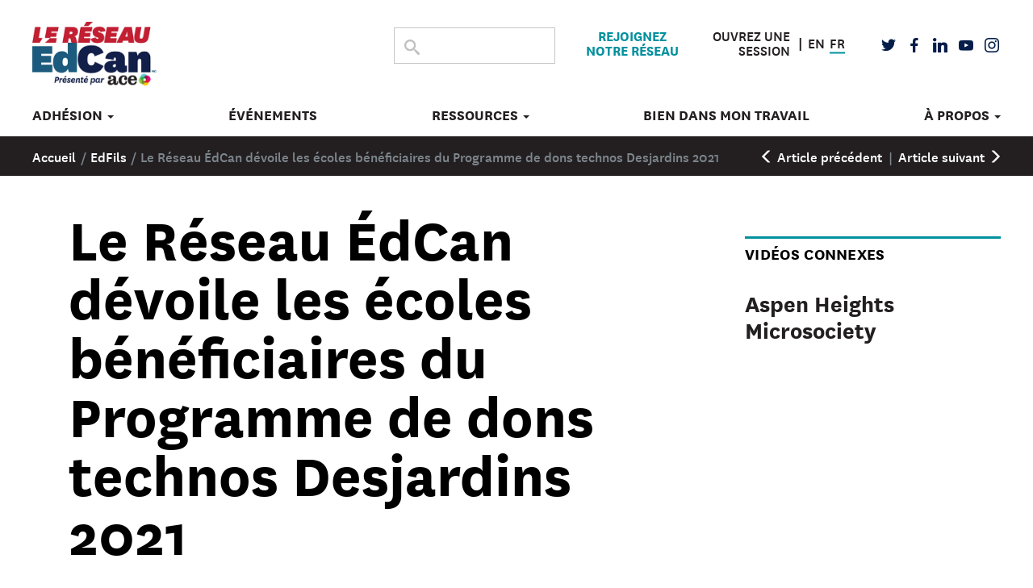

--- FILE ---
content_type: text/html; charset=UTF-8
request_url: https://www.edcan.ca/articles/le-reseau-edcan-devoile-les-ecoles-beneficiaires-du-programme-de-dons-technos-desjardins-2021/?lang=fr
body_size: 109219
content:

<!DOCTYPE html>
<html lang='fr-FR'>
<head>
  <meta charset="utf-8">
  <meta http-equiv="X-UA-Compatible" content="IE=edge">
  <meta name="viewport" content="width=device-width, initial-scale=1">
	<meta name="p:domain_verify" content="35be9794ec2f5c7975557ac58092ea63"/>
  <title>
	Le Réseau ÉdCan dévoile les écoles bénéficiaires du Programme de dons technos Desjardins 2021 | Le Réseau ÉdCan</title>
  <link rel="pingback" href="" />

  <!-- favicon -->
  <link rel="apple-touch-icon" sizes="180x180" href="/apple-touch-icon.png" />
  <link rel="icon" type="image/png" sizes="32x32" href="/favicon-32x32.png" />
  <link rel="icon" type="image/png" sizes="16x16" href="/favicon-16x16.png" />
  <link rel="manifest" href="/manifest.json" />
  <link rel="mask-icon" href="/safari-pinned-tab.svg" color="#5bbad5" />
<link rel="stylesheet" href="https://d1azc1qln24ryf.cloudfront.net/114779/Socicon/style-cf.css?u8vidh">
  <meta name="theme-color" content="#ffffff" />

  <!-- <script rel="preload" src="https://use.typekit.net/wcd3suz.js" as="script" crossorigin></script> -->
  <!-- <script>try{Typekit.load({ async: true });}catch(e){}</script> -->
  <meta name='robots' content='index, follow, max-image-preview:large, max-snippet:-1, max-video-preview:-1' />
<link rel="alternate" hreflang="en-us" href="https://www.edcan.ca/articles/edcan-announces-the-schools-selected-as-the-2021-desjardins-tech-donation-program-recipients/" />
<link rel="alternate" hreflang="fr-fr" href="https://www.edcan.ca/articles/le-reseau-edcan-devoile-les-ecoles-beneficiaires-du-programme-de-dons-technos-desjardins-2021/?lang=fr" />
<link rel="alternate" hreflang="x-default" href="https://www.edcan.ca/articles/edcan-announces-the-schools-selected-as-the-2021-desjardins-tech-donation-program-recipients/" />

	<!-- This site is optimized with the Yoast SEO plugin v26.5 - https://yoast.com/wordpress/plugins/seo/ -->
	<link rel="canonical" href="https://www.edcan.ca/articles/le-reseau-edcan-devoile-les-ecoles-beneficiaires-du-programme-de-dons-technos-desjardins-2021/?lang=fr" />
	<meta property="og:locale" content="fr_FR" />
	<meta property="og:type" content="article" />
	<meta property="og:title" content="Le Réseau ÉdCan dévoile les écoles bénéficiaires du Programme de dons technos Desjardins 2021 | Le Réseau ÉdCan" />
	<meta property="og:description" content="TORONTO –  18 janvier 2022 &#8211; Desjardins, en collaboration avec ÉdCan, est fier d’annoncer que les 20 écoles nommées ci-dessous sont les bénéficiaires de son Programme de dons technos Desjardins [&hellip;]" />
	<meta property="og:url" content="https://www.edcan.ca/articles/le-reseau-edcan-devoile-les-ecoles-beneficiaires-du-programme-de-dons-technos-desjardins-2021/?lang=fr" />
	<meta property="og:site_name" content="Le Réseau ÉdCan" />
	<meta property="article:publisher" content="https://www.facebook.com/cea.ace" />
	<meta property="article:modified_time" content="2022-01-18T15:51:23+00:00" />
	<meta name="twitter:card" content="summary_large_image" />
	<meta name="twitter:site" content="@EdCanNet" />
	<meta name="twitter:label1" content="Durée de lecture estimée" />
	<meta name="twitter:data1" content="4 minutes" />
	<style media="all">:root{--background:0 0% 100%;--foreground:222.2 84% 4.9%;--card:0 0% 100%;--card-foreground:222.2 84% 4.9%;--popover:0 0% 100%;--popover-foreground:222.2 84% 4.9%;--primary:221.2 83.2% 53.3%;--primary-foreground:210 40% 98%;--secondary:210 40% 96.1%;--secondary-foreground:222.2 47.4% 11.2%;--muted:210 40% 96.1%;--muted-foreground:215.4 16.3% 46.9%;--accent:210 40% 96.1%;--accent-foreground:222.2 47.4% 11.2%;--destructive:0 84.2% 60.2%;--destructive-foreground:210 40% 98%;--border:214.3 31.8% 91.4%;--input:214.3 31.8% 91.4%;--ring:221.2 83.2% 53.3%;--radius:8px}*,:before,:after{--tw-border-spacing-x:0;--tw-border-spacing-y:0;--tw-translate-x:0;--tw-translate-y:0;--tw-rotate:0;--tw-skew-x:0;--tw-skew-y:0;--tw-scale-x:1;--tw-scale-y:1;--tw-pan-x:;--tw-pan-y:;--tw-pinch-zoom:;--tw-scroll-snap-strictness:proximity;--tw-gradient-from-position:;--tw-gradient-via-position:;--tw-gradient-to-position:;--tw-ordinal:;--tw-slashed-zero:;--tw-numeric-figure:;--tw-numeric-spacing:;--tw-numeric-fraction:;--tw-ring-inset:;--tw-ring-offset-width:0px;--tw-ring-offset-color:#fff;--tw-ring-color:rgb(59 130 246/0.5);--tw-ring-offset-shadow:0 0 #0000;--tw-ring-shadow:0 0 #0000;--tw-shadow:0 0 #0000;--tw-shadow-colored:0 0 #0000;--tw-blur:;--tw-brightness:;--tw-contrast:;--tw-grayscale:;--tw-hue-rotate:;--tw-invert:;--tw-saturate:;--tw-sepia:;--tw-drop-shadow:;--tw-backdrop-blur:;--tw-backdrop-brightness:;--tw-backdrop-contrast:;--tw-backdrop-grayscale:;--tw-backdrop-hue-rotate:;--tw-backdrop-invert:;--tw-backdrop-opacity:;--tw-backdrop-saturate:;--tw-backdrop-sepia:}::backdrop{--tw-border-spacing-x:0;--tw-border-spacing-y:0;--tw-translate-x:0;--tw-translate-y:0;--tw-rotate:0;--tw-skew-x:0;--tw-skew-y:0;--tw-scale-x:1;--tw-scale-y:1;--tw-pan-x:;--tw-pan-y:;--tw-pinch-zoom:;--tw-scroll-snap-strictness:proximity;--tw-gradient-from-position:;--tw-gradient-via-position:;--tw-gradient-to-position:;--tw-ordinal:;--tw-slashed-zero:;--tw-numeric-figure:;--tw-numeric-spacing:;--tw-numeric-fraction:;--tw-ring-inset:;--tw-ring-offset-width:0px;--tw-ring-offset-color:#fff;--tw-ring-color:rgb(59 130 246/0.5);--tw-ring-offset-shadow:0 0 #0000;--tw-ring-shadow:0 0 #0000;--tw-shadow:0 0 #0000;--tw-shadow-colored:0 0 #0000;--tw-blur:;--tw-brightness:;--tw-contrast:;--tw-grayscale:;--tw-hue-rotate:;--tw-invert:;--tw-saturate:;--tw-sepia:;--tw-drop-shadow:;--tw-backdrop-blur:;--tw-backdrop-brightness:;--tw-backdrop-contrast:;--tw-backdrop-grayscale:;--tw-backdrop-hue-rotate:;--tw-backdrop-invert:;--tw-backdrop-opacity:;--tw-backdrop-saturate:;--tw-backdrop-sepia:}.tw-fixed{position:fixed}.tw-absolute{position:absolute}.tw-inset-0{inset:0px}.tw-left-\[50\%\]{left:50%}.tw-right-16px{right:1rem}.tw-right-4{right:1rem}.tw-top-1\/2{top:50%}.tw-top-4{top:1rem}.tw-top-\[50\%\]{top:50%}.tw-z-50{z-index:50}.\!tw-mt-24px{margin-top:1.5rem !important}.tw-mr-12px{margin-right:.75rem}.tw-block{display:block}.tw-flex{display:flex}.tw-inline-flex{display:inline-flex}.tw-grid{display:grid}.tw-aspect-square{aspect-ratio:1/1}.tw-h-10px{height:.625rem}.tw-h-4{height:1rem}.tw-w-10px{width:.625rem}.tw-w-4{width:1rem}.tw-w-full{width:100%}.\!tw-max-w-\[40px\]{max-width:40px !important}.tw-max-w-lg{max-width:32rem}.-tw-translate-x-1\/2{--tw-translate-x:-50%;transform:translate(var(--tw-translate-x),var(--tw-translate-y)) rotate(var(--tw-rotate)) skewX(var(--tw-skew-x)) skewY(var(--tw-skew-y)) scaleX(var(--tw-scale-x)) scaleY(var(--tw-scale-y))}.-tw-translate-y-1\/2{--tw-translate-y:-50%;transform:translate(var(--tw-translate-x),var(--tw-translate-y)) rotate(var(--tw-rotate)) skewX(var(--tw-skew-x)) skewY(var(--tw-skew-y)) scaleX(var(--tw-scale-x)) scaleY(var(--tw-scale-y))}.tw-translate-x-\[-50\%\]{--tw-translate-x:-50%;transform:translate(var(--tw-translate-x),var(--tw-translate-y)) rotate(var(--tw-rotate)) skewX(var(--tw-skew-x)) skewY(var(--tw-skew-y)) scaleX(var(--tw-scale-x)) scaleY(var(--tw-scale-y))}.tw-translate-y-\[-50\%\]{--tw-translate-y:-50%;transform:translate(var(--tw-translate-x),var(--tw-translate-y)) rotate(var(--tw-rotate)) skewX(var(--tw-skew-x)) skewY(var(--tw-skew-y)) scaleX(var(--tw-scale-x)) scaleY(var(--tw-scale-y))}.tw-flex-col{flex-direction:column}.tw-flex-col-reverse{flex-direction:column-reverse}.tw-place-content-between{place-content:space-between}.tw-items-center{align-items:center}.tw-justify-center{justify-content:center}.tw-gap-2{gap:.5rem}.tw-gap-4{gap:1rem}.tw-space-x-2>:not([hidden])~:not([hidden]){--tw-space-x-reverse:0;margin-right:calc(0.5rem * var(--tw-space-x-reverse));margin-left:calc(0.5rem * calc(1 - var(--tw-space-x-reverse)))}.tw-space-y-1>:not([hidden])~:not([hidden]){--tw-space-y-reverse:0;margin-top:calc(0.25rem * calc(1 - var(--tw-space-y-reverse)));margin-bottom:calc(0.25rem * var(--tw-space-y-reverse))}.tw-space-y-1\.5>:not([hidden])~:not([hidden]){--tw-space-y-reverse:0;margin-top:calc(0.375rem * calc(1 - var(--tw-space-y-reverse)));margin-bottom:calc(0.375rem * var(--tw-space-y-reverse))}.tw-rounded-full{border-radius:9999px}.tw-rounded-sm{border-radius:calc(var(--radius) - 4px)}.tw-border{border-width:1px}.tw-border-primary{border-color:hsl(var(--primary))}.tw-border-transparent{border-color:transparent}.tw-bg-background{background-color:hsl(var(--background))}.tw-bg-black\/80{background-color:rgb(0 0 0/0.8)}.tw-bg-destructive{background-color:hsl(var(--destructive))}.tw-bg-primary{background-color:hsl(var(--primary))}.tw-bg-secondary{background-color:hsl(var(--secondary))}.tw-bg-no-repeat{background-repeat:no-repeat}.tw-fill-current{fill:currentColor}.tw-stroke-red-500{stroke:#ef4444}.tw-p-6{padding:1.5rem}.tw-px-2{padding-left:.5rem;padding-right:.5rem}.tw-px-2\.5{padding-left:.625rem;padding-right:.625rem}.tw-py-0{padding-top:0;padding-bottom:0}.tw-py-0\.5{padding-top:.125rem;padding-bottom:.125rem}.tw-pb-\[0\.25em\]{padding-bottom:.25em}.tw-pt-\[1\.5em\]{padding-top:1.5em}.tw-text-center{text-align:center}.tw-indent-2{text-indent:.5rem}.tw-text-lg{font-size:1.125rem;line-height:1.75rem}.tw-text-sm{font-size:.875rem;line-height:1.25rem}.tw-text-xs{font-size:.75rem;line-height:1rem}.tw-font-semibold{font-weight:600}.tw-leading-none{line-height:1}.tw-tracking-tight{letter-spacing:-.025em}.tw-text-current{color:currentColor}.tw-text-destructive-foreground{color:hsl(var(--destructive-foreground))}.tw-text-foreground{color:hsl(var(--foreground))}.tw-text-muted-foreground{color:hsl(var(--muted-foreground))}.tw-text-primary{color:hsl(var(--primary))}.tw-text-primary-foreground{color:hsl(var(--primary-foreground))}.tw-text-secondary-foreground{color:hsl(var(--secondary-foreground))}.tw-opacity-70{opacity:.7}.tw-shadow-lg{--tw-shadow:0 10px 15px -3px rgb(0 0 0/0.1),0 4px 6px -4px rgb(0 0 0/0.1);--tw-shadow-colored:0 10px 15px -3px var(--tw-shadow-color),0 4px 6px -4px var(--tw-shadow-color);box-shadow:var(--tw-ring-offset-shadow,0 0 #0000),var(--tw-ring-shadow,0 0 #0000),var(--tw-shadow)}.tw-ring-offset-background{--tw-ring-offset-color:hsl(var(--background))}.tw-transition-colors{transition-property:color,background-color,border-color,text-decoration-color,fill,stroke;transition-timing-function:cubic-bezier(.4,0,.2,1);transition-duration:.15s}.tw-transition-opacity{transition-property:opacity;transition-timing-function:cubic-bezier(.4,0,.2,1);transition-duration:.15s}.tw-duration-200{transition-duration:.2s}@keyframes enter{from{opacity:var(--tw-enter-opacity,1);transform:translate3d(var(--tw-enter-translate-x,0),var(--tw-enter-translate-y,0),0) scale3d(var(--tw-enter-scale,1),var(--tw-enter-scale,1),var(--tw-enter-scale,1)) rotate(var(--tw-enter-rotate,0))}}@keyframes exit{to{opacity:var(--tw-exit-opacity,1);transform:translate3d(var(--tw-exit-translate-x,0),var(--tw-exit-translate-y,0),0) scale3d(var(--tw-exit-scale,1),var(--tw-exit-scale,1),var(--tw-exit-scale,1)) rotate(var(--tw-exit-rotate,0))}}.tw-animate-in{animation-name:enter;animation-duration:.15s;--tw-enter-opacity:initial;--tw-enter-scale:initial;--tw-enter-rotate:initial;--tw-enter-translate-x:initial;--tw-enter-translate-y:initial}.tw-fade-in{--tw-enter-opacity:0}.tw-slide-in-from-right-4{--tw-enter-translate-x:1rem}.tw-slide-in-from-top-1\/2{--tw-enter-translate-y:-50%}.tw-duration-200{animation-duration:.2s}.hover\:tw-bg-destructive\/80:hover{background-color:hsl(var(--destructive)/0.8)}.hover\:tw-bg-primary\/80:hover{background-color:hsl(var(--primary)/0.8)}.hover\:tw-bg-secondary\/80:hover{background-color:hsl(var(--secondary)/0.8)}.hover\:tw-opacity-100:hover{opacity:1}.focus\:tw-outline-none:focus{outline:2px solid transparent;outline-offset:2px}.focus\:tw-ring-2:focus{--tw-ring-offset-shadow:var(--tw-ring-inset) 0 0 0 var(--tw-ring-offset-width) var(--tw-ring-offset-color);--tw-ring-shadow:var(--tw-ring-inset) 0 0 0 calc(2px + var(--tw-ring-offset-width)) var(--tw-ring-color);box-shadow:var(--tw-ring-offset-shadow),var(--tw-ring-shadow),var(--tw-shadow,0 0 #0000)}.focus\:tw-ring-ring:focus{--tw-ring-color:hsl(var(--ring))}.focus\:tw-ring-offset-2:focus{--tw-ring-offset-width:2px}.focus-visible\:tw-ring-2:focus-visible{--tw-ring-offset-shadow:var(--tw-ring-inset) 0 0 0 var(--tw-ring-offset-width) var(--tw-ring-offset-color);--tw-ring-shadow:var(--tw-ring-inset) 0 0 0 calc(2px + var(--tw-ring-offset-width)) var(--tw-ring-color);box-shadow:var(--tw-ring-offset-shadow),var(--tw-ring-shadow),var(--tw-shadow,0 0 #0000)}.focus-visible\:tw-ring-ring:focus-visible{--tw-ring-color:hsl(var(--ring))}.focus-visible\:tw-ring-offset-2:focus-visible{--tw-ring-offset-width:2px}.disabled\:tw-pointer-events-none:disabled{pointer-events:none}.disabled\:tw-cursor-not-allowed:disabled{cursor:not-allowed}.disabled\:tw-opacity-50:disabled{opacity:.5}.data-\[state\=open\]\:tw-bg-accent[data-state=open]{background-color:hsl(var(--accent))}.data-\[state\=open\]\:tw-text-muted-foreground[data-state=open]{color:hsl(var(--muted-foreground))}.data-\[state\=open\]\:tw-animate-in[data-state=open]{animation-name:enter;animation-duration:.15s;--tw-enter-opacity:initial;--tw-enter-scale:initial;--tw-enter-rotate:initial;--tw-enter-translate-x:initial;--tw-enter-translate-y:initial}.data-\[state\=closed\]\:tw-animate-out[data-state=closed]{animation-name:exit;animation-duration:.15s;--tw-exit-opacity:initial;--tw-exit-scale:initial;--tw-exit-rotate:initial;--tw-exit-translate-x:initial;--tw-exit-translate-y:initial}.data-\[state\=closed\]\:tw-fade-out-0[data-state=closed]{--tw-exit-opacity:0}.data-\[state\=open\]\:tw-fade-in-0[data-state=open]{--tw-enter-opacity:0}.data-\[state\=closed\]\:tw-zoom-out-95[data-state=closed]{--tw-exit-scale:.95}.data-\[state\=open\]\:tw-zoom-in-95[data-state=open]{--tw-enter-scale:.95}.data-\[state\=closed\]\:tw-slide-out-to-left-1\/2[data-state=closed]{--tw-exit-translate-x:-50%}.data-\[state\=closed\]\:tw-slide-out-to-top-\[48\%\][data-state=closed]{--tw-exit-translate-y:-48%}.data-\[state\=open\]\:tw-slide-in-from-left-1\/2[data-state=open]{--tw-enter-translate-x:-50%}.data-\[state\=open\]\:tw-slide-in-from-top-\[48\%\][data-state=open]{--tw-enter-translate-y:-48%}@media (min-width:400px){.sm\:tw-flex-row{flex-direction:row}.sm\:tw-justify-end{justify-content:flex-end}.sm\:tw-space-x-2>:not([hidden])~:not([hidden]){--tw-space-x-reverse:0;margin-right:calc(0.5rem * var(--tw-space-x-reverse));margin-left:calc(0.5rem * calc(1 - var(--tw-space-x-reverse)))}.sm\:tw-text-left{text-align:left}}*,:before,:after{--tw-border-spacing-x:0;--tw-border-spacing-y:0;--tw-translate-x:0;--tw-translate-y:0;--tw-rotate:0;--tw-skew-x:0;--tw-skew-y:0;--tw-scale-x:1;--tw-scale-y:1;--tw-pan-x:;--tw-pan-y:;--tw-pinch-zoom:;--tw-scroll-snap-strictness:proximity;--tw-gradient-from-position:;--tw-gradient-via-position:;--tw-gradient-to-position:;--tw-ordinal:;--tw-slashed-zero:;--tw-numeric-figure:;--tw-numeric-spacing:;--tw-numeric-fraction:;--tw-ring-inset:;--tw-ring-offset-width:0px;--tw-ring-offset-color:#fff;--tw-ring-color:rgb(59 130 246/0.5);--tw-ring-offset-shadow:0 0 #0000;--tw-ring-shadow:0 0 #0000;--tw-shadow:0 0 #0000;--tw-shadow-colored:0 0 #0000;--tw-blur:;--tw-brightness:;--tw-contrast:;--tw-grayscale:;--tw-hue-rotate:;--tw-invert:;--tw-saturate:;--tw-sepia:;--tw-drop-shadow:;--tw-backdrop-blur:;--tw-backdrop-brightness:;--tw-backdrop-contrast:;--tw-backdrop-grayscale:;--tw-backdrop-hue-rotate:;--tw-backdrop-invert:;--tw-backdrop-opacity:;--tw-backdrop-saturate:;--tw-backdrop-sepia:}::backdrop{--tw-border-spacing-x:0;--tw-border-spacing-y:0;--tw-translate-x:0;--tw-translate-y:0;--tw-rotate:0;--tw-skew-x:0;--tw-skew-y:0;--tw-scale-x:1;--tw-scale-y:1;--tw-pan-x:;--tw-pan-y:;--tw-pinch-zoom:;--tw-scroll-snap-strictness:proximity;--tw-gradient-from-position:;--tw-gradient-via-position:;--tw-gradient-to-position:;--tw-ordinal:;--tw-slashed-zero:;--tw-numeric-figure:;--tw-numeric-spacing:;--tw-numeric-fraction:;--tw-ring-inset:;--tw-ring-offset-width:0px;--tw-ring-offset-color:#fff;--tw-ring-color:rgb(59 130 246/0.5);--tw-ring-offset-shadow:0 0 #0000;--tw-ring-shadow:0 0 #0000;--tw-shadow:0 0 #0000;--tw-shadow-colored:0 0 #0000;--tw-blur:;--tw-brightness:;--tw-contrast:;--tw-grayscale:;--tw-hue-rotate:;--tw-invert:;--tw-saturate:;--tw-sepia:;--tw-drop-shadow:;--tw-backdrop-blur:;--tw-backdrop-brightness:;--tw-backdrop-contrast:;--tw-backdrop-grayscale:;--tw-backdrop-hue-rotate:;--tw-backdrop-invert:;--tw-backdrop-opacity:;--tw-backdrop-saturate:;--tw-backdrop-sepia:}.tw-m-0{margin:0}.\!tw-mb-0{margin-bottom:0 !important}.tw-mt-24px{margin-top:1.5rem}.tw-grid{display:grid}.tw-select-none{-webkit-user-select:none;-moz-user-select:none;user-select:none}.tw-grid-cols-2{grid-template-columns:repeat(2,minmax(0, 1fr))}.tw-grid-cols-\[max-content_min-content\]{grid-template-columns:max-content min-content}.tw-items-center{align-items:center}.tw-justify-center{justify-content:center}.tw-gap-24px{gap:1.5rem}.tw-gap-8px{gap:.5rem}.tw-rounded-md{border-radius:calc(var(--radius) - 2px)}.tw-bg-green-700{--tw-bg-opacity:1;background-color:rgb(21 128 61/var(--tw-bg-opacity))}.tw-bg-red-700{--tw-bg-opacity:1;background-color:rgb(185 28 28/var(--tw-bg-opacity))}.tw-stroke-red-500{stroke:#ef4444}.tw-pt-8px{padding-top:.5rem}.tw-font-mono{font-family:ui-monospace,SFMono-Regular,Menlo,Monaco,monospace}.\!tw-text-white{--tw-text-opacity:1 !important;color:rgb(255 255 255/var(--tw-text-opacity)) !important}.tw-shadow-\[0_0_0_1px_var\(--box-shadow-focus-color\)\]{--tw-shadow:0 0 0 1px var(--box-shadow-focus-color);--tw-shadow-colored:0 0 0 1px var(--tw-shadow-color);box-shadow:var(--tw-ring-offset-shadow,0 0 #0000),var(--tw-ring-shadow,0 0 #0000),var(--tw-shadow)}@keyframes enter{from{opacity:var(--tw-enter-opacity,1);transform:translate3d(var(--tw-enter-translate-x,0),var(--tw-enter-translate-y,0),0) scale3d(var(--tw-enter-scale,1),var(--tw-enter-scale,1),var(--tw-enter-scale,1)) rotate(var(--tw-enter-rotate,0))}}@keyframes exit{to{opacity:var(--tw-exit-opacity,1);transform:translate3d(var(--tw-exit-translate-x,0),var(--tw-exit-translate-y,0),0) scale3d(var(--tw-exit-scale,1),var(--tw-exit-scale,1),var(--tw-exit-scale,1)) rotate(var(--tw-exit-rotate,0))}}.\[--box-shadow-focus-color\:\#50575e\]{--box-shadow-focus-color:#50575e}.\[--box-shadow-focus-color\:\#cc1818\]{--box-shadow-focus-color:#cc1818}
.tribe-mini-calendar-block{max-width:767px}@media screen and (max-width:768px){.tribe-mini-calendar-block .tribe-common .tribe-common-l-container,.tribe-mini-calendar-block .tribe-common.tribe-events.tribe-events-widget.tribe-events-view--shortcode.tribe-events-widget-events-month{padding:0}}.tribe-mini-calendar-block .tribe-common.tribe-events.tribe-events-widget-shortcode.tribe-events-widget-shortcode-events-month .tribe-events-calendar-month__day-cell--mobile:focus{background-color:var(--tec-color-accent-primary);box-shadow:inset 0 0 0 2px var(--tec-color-background),inset 0 0 0 4px var(--tec-color-border-active);outline:none}.tribe-mini-calendar-block .tribe-common.tribe-events.tribe-events-widget-shortcode.tribe-events-widget-shortcode-events-month .tribe-events-calendar-month__day-cell--mobile:focus .tribe-events-calendar-month__day-date{color:var(--tec-color-background-secondary)}.tribe-mini-calendar-block .tribe-common.tribe-events.tribe-events-widget-shortcode.tribe-events-widget-shortcode-events-month .tribe-events-calendar-month__day-cell--mobile:focus .tribe-events-calendar-month__day-date .tribe-events-calendar-month__day-date-daynum{color:var(--tec-color-background)}.tribe-mini-calendar-block .tribe-common.tribe-events.tribe-events-widget-shortcode.tribe-events-widget-shortcode-events-month .tribe-events-calendar-month__day-cell--mobile:focus .tribe-events-calendar-month__mobile-events-icon--event,.tribe-mini-calendar-block .tribe-common.tribe-events.tribe-events-widget-shortcode.tribe-events-widget-shortcode-events-month .tribe-events-calendar-month__day-cell--mobile:focus-visible .tribe-events-calendar-month__mobile-events-icon--event{background-color:var(--tec-color-background)}.tribe-mini-calendar-block .tribe-events-calendar-month__day-cell--selected .tribe-events-calendar-month__day-date-daynum{color:var(--tec-color-background)}
@charset "UTF-8";.wp-block-accordion{box-sizing:border-box}.wp-block-accordion-item.is-open>.wp-block-accordion-heading .wp-block-accordion-heading__toggle-icon{transform:rotate(45deg)}@media (prefers-reduced-motion:no-preference){.wp-block-accordion-item{transition:grid-template-rows .3s ease-out}.wp-block-accordion-item>.wp-block-accordion-heading .wp-block-accordion-heading__toggle-icon{transition:transform .2s ease-in-out}}.wp-block-accordion-heading{margin:0}.wp-block-accordion-heading__toggle{align-items:center;background-color:inherit!important;border:none;color:inherit!important;cursor:pointer;display:flex;font-family:inherit;font-size:inherit;font-style:inherit;font-weight:inherit;letter-spacing:inherit;line-height:inherit;overflow:hidden;padding:var(--wp--preset--spacing--20,1em) 0;text-align:inherit;text-decoration:inherit;text-transform:inherit;width:100%;word-spacing:inherit}.wp-block-accordion-heading__toggle:not(:focus-visible){outline:none}.wp-block-accordion-heading__toggle:focus,.wp-block-accordion-heading__toggle:hover{background-color:inherit!important;border:none;box-shadow:none;color:inherit;padding:var(--wp--preset--spacing--20,1em) 0;text-decoration:none}.wp-block-accordion-heading__toggle:focus-visible{outline:auto;outline-offset:0}.wp-block-accordion-heading__toggle:hover .wp-block-accordion-heading__toggle-title{text-decoration:underline}.wp-block-accordion-heading__toggle-title{flex:1}.wp-block-accordion-heading__toggle-icon{align-items:center;display:flex;height:1.2em;justify-content:center;width:1.2em}.wp-block-accordion-panel[aria-hidden=true],.wp-block-accordion-panel[inert]{display:none;margin-block-start:0}.wp-block-archives{box-sizing:border-box}.wp-block-archives-dropdown label{display:block}.wp-block-avatar{line-height:0}.wp-block-avatar,.wp-block-avatar img{box-sizing:border-box}.wp-block-avatar.aligncenter{text-align:center}.wp-block-audio{box-sizing:border-box}.wp-block-audio :where(figcaption){margin-bottom:1em;margin-top:.5em}.wp-block-audio audio{min-width:300px;width:100%}.wp-block-breadcrumbs{box-sizing:border-box}.wp-block-breadcrumbs ol{flex-wrap:wrap;list-style:none}.wp-block-breadcrumbs li,.wp-block-breadcrumbs ol{align-items:center;display:flex;margin:0;padding:0}.wp-block-breadcrumbs li:not(:last-child):after{content:var(--separator,"/");margin:0 .5em;opacity:.7}.wp-block-breadcrumbs span{color:inherit}.wp-block-button__link{align-content:center;box-sizing:border-box;cursor:pointer;display:inline-block;height:100%;text-align:center;word-break:break-word}.wp-block-button__link.aligncenter{text-align:center}.wp-block-button__link.alignright{text-align:right}:where(.wp-block-button__link){border-radius:9999px;box-shadow:none;padding:calc(.667em + 2px) calc(1.333em + 2px);text-decoration:none}.wp-block-button[style*=text-decoration] .wp-block-button__link{text-decoration:inherit}.wp-block-buttons>.wp-block-button.has-custom-width{max-width:none}.wp-block-buttons>.wp-block-button.has-custom-width .wp-block-button__link{width:100%}.wp-block-buttons>.wp-block-button.has-custom-font-size .wp-block-button__link{font-size:inherit}.wp-block-buttons>.wp-block-button.wp-block-button__width-25{width:calc(25% - var(--wp--style--block-gap, .5em)*.75)}.wp-block-buttons>.wp-block-button.wp-block-button__width-50{width:calc(50% - var(--wp--style--block-gap, .5em)*.5)}.wp-block-buttons>.wp-block-button.wp-block-button__width-75{width:calc(75% - var(--wp--style--block-gap, .5em)*.25)}.wp-block-buttons>.wp-block-button.wp-block-button__width-100{flex-basis:100%;width:100%}.wp-block-buttons.is-vertical>.wp-block-button.wp-block-button__width-25{width:25%}.wp-block-buttons.is-vertical>.wp-block-button.wp-block-button__width-50{width:50%}.wp-block-buttons.is-vertical>.wp-block-button.wp-block-button__width-75{width:75%}.wp-block-button.is-style-squared,.wp-block-button__link.wp-block-button.is-style-squared{border-radius:0}.wp-block-button.no-border-radius,.wp-block-button__link.no-border-radius{border-radius:0!important}:root :where(.wp-block-button .wp-block-button__link.is-style-outline),:root :where(.wp-block-button.is-style-outline>.wp-block-button__link){border:2px solid;padding:.667em 1.333em}:root :where(.wp-block-button .wp-block-button__link.is-style-outline:not(.has-text-color)),:root :where(.wp-block-button.is-style-outline>.wp-block-button__link:not(.has-text-color)){color:currentColor}:root :where(.wp-block-button .wp-block-button__link.is-style-outline:not(.has-background)),:root :where(.wp-block-button.is-style-outline>.wp-block-button__link:not(.has-background)){background-color:initial;background-image:none}.wp-block-buttons{box-sizing:border-box}.wp-block-buttons.is-vertical{flex-direction:column}.wp-block-buttons.is-vertical>.wp-block-button:last-child{margin-bottom:0}.wp-block-buttons>.wp-block-button{display:inline-block;margin:0}.wp-block-buttons.is-content-justification-left{justify-content:flex-start}.wp-block-buttons.is-content-justification-left.is-vertical{align-items:flex-start}.wp-block-buttons.is-content-justification-center{justify-content:center}.wp-block-buttons.is-content-justification-center.is-vertical{align-items:center}.wp-block-buttons.is-content-justification-right{justify-content:flex-end}.wp-block-buttons.is-content-justification-right.is-vertical{align-items:flex-end}.wp-block-buttons.is-content-justification-space-between{justify-content:space-between}.wp-block-buttons.aligncenter{text-align:center}.wp-block-buttons:not(.is-content-justification-space-between,.is-content-justification-right,.is-content-justification-left,.is-content-justification-center) .wp-block-button.aligncenter{margin-left:auto;margin-right:auto;width:100%}.wp-block-buttons[style*=text-decoration] .wp-block-button,.wp-block-buttons[style*=text-decoration] .wp-block-button__link{text-decoration:inherit}.wp-block-buttons.has-custom-font-size .wp-block-button__link{font-size:inherit}.wp-block-buttons .wp-block-button__link{width:100%}.wp-block-button.aligncenter,.wp-block-calendar{text-align:center}.wp-block-calendar td,.wp-block-calendar th{border:1px solid;padding:.25em}.wp-block-calendar th{font-weight:400}.wp-block-calendar caption{background-color:inherit}.wp-block-calendar table{border-collapse:collapse;width:100%}.wp-block-calendar table.has-background th{background-color:inherit}.wp-block-calendar table.has-text-color th{color:inherit}.wp-block-calendar :where(table:not(.has-text-color)){color:#40464d}.wp-block-calendar :where(table:not(.has-text-color)) td,.wp-block-calendar :where(table:not(.has-text-color)) th{border-color:#ddd}:where(.wp-block-calendar table:not(.has-background) th){background:#ddd}.wp-block-categories{box-sizing:border-box}.wp-block-categories.alignleft{margin-right:2em}.wp-block-categories.alignright{margin-left:2em}.wp-block-categories.wp-block-categories-dropdown.aligncenter{text-align:center}.wp-block-categories .wp-block-categories__label{display:block;width:100%}.wp-block-code{box-sizing:border-box}.wp-block-code code{
  /*!rtl:begin:ignore*/direction:ltr;display:block;font-family:inherit;overflow-wrap:break-word;text-align:initial;white-space:pre-wrap
  /*!rtl:end:ignore*/}.wp-block-columns{box-sizing:border-box;display:flex;flex-wrap:wrap!important}@media (min-width:782px){.wp-block-columns{flex-wrap:nowrap!important}}.wp-block-columns{align-items:normal!important}.wp-block-columns.are-vertically-aligned-top{align-items:flex-start}.wp-block-columns.are-vertically-aligned-center{align-items:center}.wp-block-columns.are-vertically-aligned-bottom{align-items:flex-end}@media (max-width:781px){.wp-block-columns:not(.is-not-stacked-on-mobile)>.wp-block-column{flex-basis:100%!important}}@media (min-width:782px){.wp-block-columns:not(.is-not-stacked-on-mobile)>.wp-block-column{flex-basis:0;flex-grow:1}.wp-block-columns:not(.is-not-stacked-on-mobile)>.wp-block-column[style*=flex-basis]{flex-grow:0}}.wp-block-columns.is-not-stacked-on-mobile{flex-wrap:nowrap!important}.wp-block-columns.is-not-stacked-on-mobile>.wp-block-column{flex-basis:0;flex-grow:1}.wp-block-columns.is-not-stacked-on-mobile>.wp-block-column[style*=flex-basis]{flex-grow:0}:where(.wp-block-columns){margin-bottom:1.75em}:where(.wp-block-columns.has-background){padding:1.25em 2.375em}.wp-block-column{flex-grow:1;min-width:0;overflow-wrap:break-word;word-break:break-word}.wp-block-column.is-vertically-aligned-top{align-self:flex-start}.wp-block-column.is-vertically-aligned-center{align-self:center}.wp-block-column.is-vertically-aligned-bottom{align-self:flex-end}.wp-block-column.is-vertically-aligned-stretch{align-self:stretch}.wp-block-column.is-vertically-aligned-bottom,.wp-block-column.is-vertically-aligned-center,.wp-block-column.is-vertically-aligned-top{width:100%}.wp-block-post-comments{box-sizing:border-box}.wp-block-post-comments .alignleft{float:left}.wp-block-post-comments .alignright{float:right}.wp-block-post-comments .navigation:after{clear:both;content:"";display:table}.wp-block-post-comments .commentlist{clear:both;list-style:none;margin:0;padding:0}.wp-block-post-comments .commentlist .comment{min-height:2.25em;padding-left:3.25em}.wp-block-post-comments .commentlist .comment p{font-size:1em;line-height:1.8;margin:1em 0}.wp-block-post-comments .commentlist .children{list-style:none;margin:0;padding:0}.wp-block-post-comments .comment-author{line-height:1.5}.wp-block-post-comments .comment-author .avatar{border-radius:1.5em;display:block;float:left;height:2.5em;margin-right:.75em;margin-top:.5em;width:2.5em}.wp-block-post-comments .comment-author cite{font-style:normal}.wp-block-post-comments .comment-meta{font-size:.875em;line-height:1.5}.wp-block-post-comments .comment-meta b{font-weight:400}.wp-block-post-comments .comment-meta .comment-awaiting-moderation{display:block;margin-bottom:1em;margin-top:1em}.wp-block-post-comments .comment-body .commentmetadata{font-size:.875em}.wp-block-post-comments .comment-form-author label,.wp-block-post-comments .comment-form-comment label,.wp-block-post-comments .comment-form-email label,.wp-block-post-comments .comment-form-url label{display:block;margin-bottom:.25em}.wp-block-post-comments .comment-form input:not([type=submit]):not([type=checkbox]),.wp-block-post-comments .comment-form textarea{box-sizing:border-box;display:block;width:100%}.wp-block-post-comments .comment-form-cookies-consent{display:flex;gap:.25em}.wp-block-post-comments .comment-form-cookies-consent #wp-comment-cookies-consent{margin-top:.35em}.wp-block-post-comments .comment-reply-title{margin-bottom:0}.wp-block-post-comments .comment-reply-title :where(small){font-size:var(--wp--preset--font-size--medium,smaller);margin-left:.5em}.wp-block-post-comments .reply{font-size:.875em;margin-bottom:1.4em}.wp-block-post-comments input:not([type=submit]),.wp-block-post-comments textarea{border:1px solid #949494;font-family:inherit;font-size:1em}.wp-block-post-comments input:not([type=submit]):not([type=checkbox]),.wp-block-post-comments textarea{padding:calc(.667em + 2px)}:where(.wp-block-post-comments input[type=submit]){border:none}.wp-block-comments{box-sizing:border-box}.wp-block-comments-pagination>.wp-block-comments-pagination-next,.wp-block-comments-pagination>.wp-block-comments-pagination-numbers,.wp-block-comments-pagination>.wp-block-comments-pagination-previous{font-size:inherit}.wp-block-comments-pagination .wp-block-comments-pagination-previous-arrow{display:inline-block;margin-right:1ch}.wp-block-comments-pagination .wp-block-comments-pagination-previous-arrow:not(.is-arrow-chevron){transform:scaleX(1)}.wp-block-comments-pagination .wp-block-comments-pagination-next-arrow{display:inline-block;margin-left:1ch}.wp-block-comments-pagination .wp-block-comments-pagination-next-arrow:not(.is-arrow-chevron){transform:scaleX(1)}.wp-block-comments-pagination.aligncenter{justify-content:center}.wp-block-comment-template{box-sizing:border-box;list-style:none;margin-bottom:0;max-width:100%;padding:0}.wp-block-comment-template li{clear:both}.wp-block-comment-template ol{list-style:none;margin-bottom:0;max-width:100%;padding-left:2rem}.wp-block-comment-template.alignleft{float:left}.wp-block-comment-template.aligncenter{margin-left:auto;margin-right:auto;width:fit-content}.wp-block-comment-template.alignright{float:right}.wp-block-comment-date{box-sizing:border-box}.comment-awaiting-moderation{display:block;font-size:.875em;line-height:1.5}.wp-block-comment-author-name,.wp-block-comment-content,.wp-block-comment-edit-link,.wp-block-comment-reply-link{box-sizing:border-box}.wp-block-cover,.wp-block-cover-image{align-items:center;background-position:50%;box-sizing:border-box;display:flex;justify-content:center;min-height:430px;overflow:hidden;overflow:clip;padding:1em;position:relative}.wp-block-cover .has-background-dim:not([class*=-background-color]),.wp-block-cover-image .has-background-dim:not([class*=-background-color]),.wp-block-cover-image.has-background-dim:not([class*=-background-color]),.wp-block-cover.has-background-dim:not([class*=-background-color]){background-color:#000}.wp-block-cover .has-background-dim.has-background-gradient,.wp-block-cover-image .has-background-dim.has-background-gradient{background-color:initial}.wp-block-cover-image.has-background-dim:before,.wp-block-cover.has-background-dim:before{background-color:inherit;content:""}.wp-block-cover .wp-block-cover__background,.wp-block-cover .wp-block-cover__gradient-background,.wp-block-cover-image .wp-block-cover__background,.wp-block-cover-image .wp-block-cover__gradient-background,.wp-block-cover-image.has-background-dim:not(.has-background-gradient):before,.wp-block-cover.has-background-dim:not(.has-background-gradient):before{bottom:0;left:0;opacity:.5;position:absolute;right:0;top:0}.wp-block-cover-image.has-background-dim.has-background-dim-10 .wp-block-cover__background,.wp-block-cover-image.has-background-dim.has-background-dim-10 .wp-block-cover__gradient-background,.wp-block-cover-image.has-background-dim.has-background-dim-10:not(.has-background-gradient):before,.wp-block-cover.has-background-dim.has-background-dim-10 .wp-block-cover__background,.wp-block-cover.has-background-dim.has-background-dim-10 .wp-block-cover__gradient-background,.wp-block-cover.has-background-dim.has-background-dim-10:not(.has-background-gradient):before{opacity:.1}.wp-block-cover-image.has-background-dim.has-background-dim-20 .wp-block-cover__background,.wp-block-cover-image.has-background-dim.has-background-dim-20 .wp-block-cover__gradient-background,.wp-block-cover-image.has-background-dim.has-background-dim-20:not(.has-background-gradient):before,.wp-block-cover.has-background-dim.has-background-dim-20 .wp-block-cover__background,.wp-block-cover.has-background-dim.has-background-dim-20 .wp-block-cover__gradient-background,.wp-block-cover.has-background-dim.has-background-dim-20:not(.has-background-gradient):before{opacity:.2}.wp-block-cover-image.has-background-dim.has-background-dim-30 .wp-block-cover__background,.wp-block-cover-image.has-background-dim.has-background-dim-30 .wp-block-cover__gradient-background,.wp-block-cover-image.has-background-dim.has-background-dim-30:not(.has-background-gradient):before,.wp-block-cover.has-background-dim.has-background-dim-30 .wp-block-cover__background,.wp-block-cover.has-background-dim.has-background-dim-30 .wp-block-cover__gradient-background,.wp-block-cover.has-background-dim.has-background-dim-30:not(.has-background-gradient):before{opacity:.3}.wp-block-cover-image.has-background-dim.has-background-dim-40 .wp-block-cover__background,.wp-block-cover-image.has-background-dim.has-background-dim-40 .wp-block-cover__gradient-background,.wp-block-cover-image.has-background-dim.has-background-dim-40:not(.has-background-gradient):before,.wp-block-cover.has-background-dim.has-background-dim-40 .wp-block-cover__background,.wp-block-cover.has-background-dim.has-background-dim-40 .wp-block-cover__gradient-background,.wp-block-cover.has-background-dim.has-background-dim-40:not(.has-background-gradient):before{opacity:.4}.wp-block-cover-image.has-background-dim.has-background-dim-50 .wp-block-cover__background,.wp-block-cover-image.has-background-dim.has-background-dim-50 .wp-block-cover__gradient-background,.wp-block-cover-image.has-background-dim.has-background-dim-50:not(.has-background-gradient):before,.wp-block-cover.has-background-dim.has-background-dim-50 .wp-block-cover__background,.wp-block-cover.has-background-dim.has-background-dim-50 .wp-block-cover__gradient-background,.wp-block-cover.has-background-dim.has-background-dim-50:not(.has-background-gradient):before{opacity:.5}.wp-block-cover-image.has-background-dim.has-background-dim-60 .wp-block-cover__background,.wp-block-cover-image.has-background-dim.has-background-dim-60 .wp-block-cover__gradient-background,.wp-block-cover-image.has-background-dim.has-background-dim-60:not(.has-background-gradient):before,.wp-block-cover.has-background-dim.has-background-dim-60 .wp-block-cover__background,.wp-block-cover.has-background-dim.has-background-dim-60 .wp-block-cover__gradient-background,.wp-block-cover.has-background-dim.has-background-dim-60:not(.has-background-gradient):before{opacity:.6}.wp-block-cover-image.has-background-dim.has-background-dim-70 .wp-block-cover__background,.wp-block-cover-image.has-background-dim.has-background-dim-70 .wp-block-cover__gradient-background,.wp-block-cover-image.has-background-dim.has-background-dim-70:not(.has-background-gradient):before,.wp-block-cover.has-background-dim.has-background-dim-70 .wp-block-cover__background,.wp-block-cover.has-background-dim.has-background-dim-70 .wp-block-cover__gradient-background,.wp-block-cover.has-background-dim.has-background-dim-70:not(.has-background-gradient):before{opacity:.7}.wp-block-cover-image.has-background-dim.has-background-dim-80 .wp-block-cover__background,.wp-block-cover-image.has-background-dim.has-background-dim-80 .wp-block-cover__gradient-background,.wp-block-cover-image.has-background-dim.has-background-dim-80:not(.has-background-gradient):before,.wp-block-cover.has-background-dim.has-background-dim-80 .wp-block-cover__background,.wp-block-cover.has-background-dim.has-background-dim-80 .wp-block-cover__gradient-background,.wp-block-cover.has-background-dim.has-background-dim-80:not(.has-background-gradient):before{opacity:.8}.wp-block-cover-image.has-background-dim.has-background-dim-90 .wp-block-cover__background,.wp-block-cover-image.has-background-dim.has-background-dim-90 .wp-block-cover__gradient-background,.wp-block-cover-image.has-background-dim.has-background-dim-90:not(.has-background-gradient):before,.wp-block-cover.has-background-dim.has-background-dim-90 .wp-block-cover__background,.wp-block-cover.has-background-dim.has-background-dim-90 .wp-block-cover__gradient-background,.wp-block-cover.has-background-dim.has-background-dim-90:not(.has-background-gradient):before{opacity:.9}.wp-block-cover-image.has-background-dim.has-background-dim-100 .wp-block-cover__background,.wp-block-cover-image.has-background-dim.has-background-dim-100 .wp-block-cover__gradient-background,.wp-block-cover-image.has-background-dim.has-background-dim-100:not(.has-background-gradient):before,.wp-block-cover.has-background-dim.has-background-dim-100 .wp-block-cover__background,.wp-block-cover.has-background-dim.has-background-dim-100 .wp-block-cover__gradient-background,.wp-block-cover.has-background-dim.has-background-dim-100:not(.has-background-gradient):before{opacity:1}.wp-block-cover .wp-block-cover__background.has-background-dim.has-background-dim-0,.wp-block-cover .wp-block-cover__gradient-background.has-background-dim.has-background-dim-0,.wp-block-cover-image .wp-block-cover__background.has-background-dim.has-background-dim-0,.wp-block-cover-image .wp-block-cover__gradient-background.has-background-dim.has-background-dim-0{opacity:0}.wp-block-cover .wp-block-cover__background.has-background-dim.has-background-dim-10,.wp-block-cover .wp-block-cover__gradient-background.has-background-dim.has-background-dim-10,.wp-block-cover-image .wp-block-cover__background.has-background-dim.has-background-dim-10,.wp-block-cover-image .wp-block-cover__gradient-background.has-background-dim.has-background-dim-10{opacity:.1}.wp-block-cover .wp-block-cover__background.has-background-dim.has-background-dim-20,.wp-block-cover .wp-block-cover__gradient-background.has-background-dim.has-background-dim-20,.wp-block-cover-image .wp-block-cover__background.has-background-dim.has-background-dim-20,.wp-block-cover-image .wp-block-cover__gradient-background.has-background-dim.has-background-dim-20{opacity:.2}.wp-block-cover .wp-block-cover__background.has-background-dim.has-background-dim-30,.wp-block-cover .wp-block-cover__gradient-background.has-background-dim.has-background-dim-30,.wp-block-cover-image .wp-block-cover__background.has-background-dim.has-background-dim-30,.wp-block-cover-image .wp-block-cover__gradient-background.has-background-dim.has-background-dim-30{opacity:.3}.wp-block-cover .wp-block-cover__background.has-background-dim.has-background-dim-40,.wp-block-cover .wp-block-cover__gradient-background.has-background-dim.has-background-dim-40,.wp-block-cover-image .wp-block-cover__background.has-background-dim.has-background-dim-40,.wp-block-cover-image .wp-block-cover__gradient-background.has-background-dim.has-background-dim-40{opacity:.4}.wp-block-cover .wp-block-cover__background.has-background-dim.has-background-dim-50,.wp-block-cover .wp-block-cover__gradient-background.has-background-dim.has-background-dim-50,.wp-block-cover-image .wp-block-cover__background.has-background-dim.has-background-dim-50,.wp-block-cover-image .wp-block-cover__gradient-background.has-background-dim.has-background-dim-50{opacity:.5}.wp-block-cover .wp-block-cover__background.has-background-dim.has-background-dim-60,.wp-block-cover .wp-block-cover__gradient-background.has-background-dim.has-background-dim-60,.wp-block-cover-image .wp-block-cover__background.has-background-dim.has-background-dim-60,.wp-block-cover-image .wp-block-cover__gradient-background.has-background-dim.has-background-dim-60{opacity:.6}.wp-block-cover .wp-block-cover__background.has-background-dim.has-background-dim-70,.wp-block-cover .wp-block-cover__gradient-background.has-background-dim.has-background-dim-70,.wp-block-cover-image .wp-block-cover__background.has-background-dim.has-background-dim-70,.wp-block-cover-image .wp-block-cover__gradient-background.has-background-dim.has-background-dim-70{opacity:.7}.wp-block-cover .wp-block-cover__background.has-background-dim.has-background-dim-80,.wp-block-cover .wp-block-cover__gradient-background.has-background-dim.has-background-dim-80,.wp-block-cover-image .wp-block-cover__background.has-background-dim.has-background-dim-80,.wp-block-cover-image .wp-block-cover__gradient-background.has-background-dim.has-background-dim-80{opacity:.8}.wp-block-cover .wp-block-cover__background.has-background-dim.has-background-dim-90,.wp-block-cover .wp-block-cover__gradient-background.has-background-dim.has-background-dim-90,.wp-block-cover-image .wp-block-cover__background.has-background-dim.has-background-dim-90,.wp-block-cover-image .wp-block-cover__gradient-background.has-background-dim.has-background-dim-90{opacity:.9}.wp-block-cover .wp-block-cover__background.has-background-dim.has-background-dim-100,.wp-block-cover .wp-block-cover__gradient-background.has-background-dim.has-background-dim-100,.wp-block-cover-image .wp-block-cover__background.has-background-dim.has-background-dim-100,.wp-block-cover-image .wp-block-cover__gradient-background.has-background-dim.has-background-dim-100{opacity:1}.wp-block-cover-image.alignleft,.wp-block-cover-image.alignright,.wp-block-cover.alignleft,.wp-block-cover.alignright{max-width:420px;width:100%}.wp-block-cover-image.aligncenter,.wp-block-cover-image.alignleft,.wp-block-cover-image.alignright,.wp-block-cover.aligncenter,.wp-block-cover.alignleft,.wp-block-cover.alignright{display:flex}.wp-block-cover .wp-block-cover__inner-container,.wp-block-cover-image .wp-block-cover__inner-container{color:inherit;position:relative;width:100%}.wp-block-cover-image.is-position-top-left,.wp-block-cover.is-position-top-left{align-items:flex-start;justify-content:flex-start}.wp-block-cover-image.is-position-top-center,.wp-block-cover.is-position-top-center{align-items:flex-start;justify-content:center}.wp-block-cover-image.is-position-top-right,.wp-block-cover.is-position-top-right{align-items:flex-start;justify-content:flex-end}.wp-block-cover-image.is-position-center-left,.wp-block-cover.is-position-center-left{align-items:center;justify-content:flex-start}.wp-block-cover-image.is-position-center-center,.wp-block-cover.is-position-center-center{align-items:center;justify-content:center}.wp-block-cover-image.is-position-center-right,.wp-block-cover.is-position-center-right{align-items:center;justify-content:flex-end}.wp-block-cover-image.is-position-bottom-left,.wp-block-cover.is-position-bottom-left{align-items:flex-end;justify-content:flex-start}.wp-block-cover-image.is-position-bottom-center,.wp-block-cover.is-position-bottom-center{align-items:flex-end;justify-content:center}.wp-block-cover-image.is-position-bottom-right,.wp-block-cover.is-position-bottom-right{align-items:flex-end;justify-content:flex-end}.wp-block-cover-image.has-custom-content-position.has-custom-content-position .wp-block-cover__inner-container,.wp-block-cover.has-custom-content-position.has-custom-content-position .wp-block-cover__inner-container{margin:0}.wp-block-cover-image.has-custom-content-position.has-custom-content-position.is-position-bottom-left .wp-block-cover__inner-container,.wp-block-cover-image.has-custom-content-position.has-custom-content-position.is-position-bottom-right .wp-block-cover__inner-container,.wp-block-cover-image.has-custom-content-position.has-custom-content-position.is-position-center-left .wp-block-cover__inner-container,.wp-block-cover-image.has-custom-content-position.has-custom-content-position.is-position-center-right .wp-block-cover__inner-container,.wp-block-cover-image.has-custom-content-position.has-custom-content-position.is-position-top-left .wp-block-cover__inner-container,.wp-block-cover-image.has-custom-content-position.has-custom-content-position.is-position-top-right .wp-block-cover__inner-container,.wp-block-cover.has-custom-content-position.has-custom-content-position.is-position-bottom-left .wp-block-cover__inner-container,.wp-block-cover.has-custom-content-position.has-custom-content-position.is-position-bottom-right .wp-block-cover__inner-container,.wp-block-cover.has-custom-content-position.has-custom-content-position.is-position-center-left .wp-block-cover__inner-container,.wp-block-cover.has-custom-content-position.has-custom-content-position.is-position-center-right .wp-block-cover__inner-container,.wp-block-cover.has-custom-content-position.has-custom-content-position.is-position-top-left .wp-block-cover__inner-container,.wp-block-cover.has-custom-content-position.has-custom-content-position.is-position-top-right .wp-block-cover__inner-container{margin:0;width:auto}.wp-block-cover .wp-block-cover__image-background,.wp-block-cover video.wp-block-cover__video-background,.wp-block-cover-image .wp-block-cover__image-background,.wp-block-cover-image video.wp-block-cover__video-background{border:none;bottom:0;box-shadow:none;height:100%;left:0;margin:0;max-height:none;max-width:none;object-fit:cover;outline:none;padding:0;position:absolute;right:0;top:0;width:100%}.wp-block-cover-image.has-parallax,.wp-block-cover.has-parallax,.wp-block-cover__image-background.has-parallax,video.wp-block-cover__video-background.has-parallax{background-attachment:fixed;background-repeat:no-repeat;background-size:cover}@supports (-webkit-touch-callout:inherit){.wp-block-cover-image.has-parallax,.wp-block-cover.has-parallax,.wp-block-cover__image-background.has-parallax,video.wp-block-cover__video-background.has-parallax{background-attachment:scroll}}@media (prefers-reduced-motion:reduce){.wp-block-cover-image.has-parallax,.wp-block-cover.has-parallax,.wp-block-cover__image-background.has-parallax,video.wp-block-cover__video-background.has-parallax{background-attachment:scroll}}.wp-block-cover-image.is-repeated,.wp-block-cover.is-repeated,.wp-block-cover__image-background.is-repeated,video.wp-block-cover__video-background.is-repeated{background-repeat:repeat;background-size:auto}.wp-block-cover-image-text,.wp-block-cover-image-text a,.wp-block-cover-image-text a:active,.wp-block-cover-image-text a:focus,.wp-block-cover-image-text a:hover,.wp-block-cover-text,.wp-block-cover-text a,.wp-block-cover-text a:active,.wp-block-cover-text a:focus,.wp-block-cover-text a:hover,section.wp-block-cover-image h2,section.wp-block-cover-image h2 a,section.wp-block-cover-image h2 a:active,section.wp-block-cover-image h2 a:focus,section.wp-block-cover-image h2 a:hover{color:#fff}.wp-block-cover-image .wp-block-cover.has-left-content{justify-content:flex-start}.wp-block-cover-image .wp-block-cover.has-right-content{justify-content:flex-end}.wp-block-cover-image.has-left-content .wp-block-cover-image-text,.wp-block-cover.has-left-content .wp-block-cover-text,section.wp-block-cover-image.has-left-content>h2{margin-left:0;text-align:left}.wp-block-cover-image.has-right-content .wp-block-cover-image-text,.wp-block-cover.has-right-content .wp-block-cover-text,section.wp-block-cover-image.has-right-content>h2{margin-right:0;text-align:right}.wp-block-cover .wp-block-cover-text,.wp-block-cover-image .wp-block-cover-image-text,section.wp-block-cover-image>h2{font-size:2em;line-height:1.25;margin-bottom:0;max-width:840px;padding:.44em;text-align:center;z-index:1}:where(.wp-block-cover-image:not(.has-text-color)),:where(.wp-block-cover:not(.has-text-color)){color:#fff}:where(.wp-block-cover-image.is-light:not(.has-text-color)),:where(.wp-block-cover.is-light:not(.has-text-color)){color:#000}:root :where(.wp-block-cover h1:not(.has-text-color)),:root :where(.wp-block-cover h2:not(.has-text-color)),:root :where(.wp-block-cover h3:not(.has-text-color)),:root :where(.wp-block-cover h4:not(.has-text-color)),:root :where(.wp-block-cover h5:not(.has-text-color)),:root :where(.wp-block-cover h6:not(.has-text-color)),:root :where(.wp-block-cover p:not(.has-text-color)){color:inherit}body:not(.editor-styles-wrapper) .wp-block-cover:not(.wp-block-cover:has(.wp-block-cover__background+.wp-block-cover__inner-container)) .wp-block-cover__image-background,body:not(.editor-styles-wrapper) .wp-block-cover:not(.wp-block-cover:has(.wp-block-cover__background+.wp-block-cover__inner-container)) .wp-block-cover__video-background{z-index:0}body:not(.editor-styles-wrapper) .wp-block-cover:not(.wp-block-cover:has(.wp-block-cover__background+.wp-block-cover__inner-container)) .wp-block-cover__background,body:not(.editor-styles-wrapper) .wp-block-cover:not(.wp-block-cover:has(.wp-block-cover__background+.wp-block-cover__inner-container)) .wp-block-cover__gradient-background,body:not(.editor-styles-wrapper) .wp-block-cover:not(.wp-block-cover:has(.wp-block-cover__background+.wp-block-cover__inner-container)) .wp-block-cover__inner-container,body:not(.editor-styles-wrapper) .wp-block-cover:not(.wp-block-cover:has(.wp-block-cover__background+.wp-block-cover__inner-container)).has-background-dim:not(.has-background-gradient):before{z-index:1}.has-modal-open body:not(.editor-styles-wrapper) .wp-block-cover:not(.wp-block-cover:has(.wp-block-cover__background+.wp-block-cover__inner-container)) .wp-block-cover__inner-container{z-index:auto}.wp-block-details{box-sizing:border-box}.wp-block-details summary{cursor:pointer}.wp-block-embed.alignleft,.wp-block-embed.alignright,.wp-block[data-align=left]>[data-type="core/embed"],.wp-block[data-align=right]>[data-type="core/embed"]{max-width:360px;width:100%}.wp-block-embed.alignleft .wp-block-embed__wrapper,.wp-block-embed.alignright .wp-block-embed__wrapper,.wp-block[data-align=left]>[data-type="core/embed"] .wp-block-embed__wrapper,.wp-block[data-align=right]>[data-type="core/embed"] .wp-block-embed__wrapper{min-width:280px}.wp-block-cover .wp-block-embed{min-height:240px;min-width:320px}.wp-block-embed{overflow-wrap:break-word}.wp-block-embed :where(figcaption){margin-bottom:1em;margin-top:.5em}.wp-block-embed iframe{max-width:100%}.wp-block-embed__wrapper{position:relative}.wp-embed-responsive .wp-has-aspect-ratio .wp-block-embed__wrapper:before{content:"";display:block;padding-top:50%}.wp-embed-responsive .wp-has-aspect-ratio iframe{bottom:0;height:100%;left:0;position:absolute;right:0;top:0;width:100%}.wp-embed-responsive .wp-embed-aspect-21-9 .wp-block-embed__wrapper:before{padding-top:42.85%}.wp-embed-responsive .wp-embed-aspect-18-9 .wp-block-embed__wrapper:before{padding-top:50%}.wp-embed-responsive .wp-embed-aspect-16-9 .wp-block-embed__wrapper:before{padding-top:56.25%}.wp-embed-responsive .wp-embed-aspect-4-3 .wp-block-embed__wrapper:before{padding-top:75%}.wp-embed-responsive .wp-embed-aspect-1-1 .wp-block-embed__wrapper:before{padding-top:100%}.wp-embed-responsive .wp-embed-aspect-9-16 .wp-block-embed__wrapper:before{padding-top:177.77%}.wp-embed-responsive .wp-embed-aspect-1-2 .wp-block-embed__wrapper:before{padding-top:200%}.wp-block-file{box-sizing:border-box}.wp-block-file:not(.wp-element-button){font-size:.8em}.wp-block-file.aligncenter{text-align:center}.wp-block-file.alignright{text-align:right}.wp-block-file *+.wp-block-file__button{margin-left:.75em}:where(.wp-block-file){margin-bottom:1.5em}.wp-block-file__embed{margin-bottom:1em}:where(.wp-block-file__button){border-radius:2em;display:inline-block;padding:.5em 1em}:where(.wp-block-file__button):where(a):active,:where(.wp-block-file__button):where(a):focus,:where(.wp-block-file__button):where(a):hover,:where(.wp-block-file__button):where(a):visited{box-shadow:none;color:#fff;opacity:.85;text-decoration:none}.wp-block-form-input__label{display:flex;flex-direction:column;gap:.25em;margin-bottom:.5em;width:100%}.wp-block-form-input__label.is-label-inline{align-items:center;flex-direction:row;gap:.5em}.wp-block-form-input__label.is-label-inline .wp-block-form-input__label-content{margin-bottom:.5em}.wp-block-form-input__label:has(input[type=checkbox]){flex-direction:row;width:fit-content}.wp-block-form-input__label:has(input[type=checkbox]) .wp-block-form-input__label-content{margin:0}.wp-block-form-input__label:has(.wp-block-form-input__label-content+input[type=checkbox]){flex-direction:row-reverse}.wp-block-form-input__label-content{width:fit-content}:where(.wp-block-form-input__input){font-size:1em;margin-bottom:.5em;padding:0 .5em}:where(.wp-block-form-input__input)[type=date],:where(.wp-block-form-input__input)[type=datetime-local],:where(.wp-block-form-input__input)[type=datetime],:where(.wp-block-form-input__input)[type=email],:where(.wp-block-form-input__input)[type=month],:where(.wp-block-form-input__input)[type=number],:where(.wp-block-form-input__input)[type=password],:where(.wp-block-form-input__input)[type=search],:where(.wp-block-form-input__input)[type=tel],:where(.wp-block-form-input__input)[type=text],:where(.wp-block-form-input__input)[type=time],:where(.wp-block-form-input__input)[type=url],:where(.wp-block-form-input__input)[type=week]{border-style:solid;border-width:1px;line-height:2;min-height:2em}textarea.wp-block-form-input__input{min-height:10em}.blocks-gallery-grid:not(.has-nested-images),.wp-block-gallery:not(.has-nested-images){display:flex;flex-wrap:wrap;list-style-type:none;margin:0;padding:0}.blocks-gallery-grid:not(.has-nested-images) .blocks-gallery-image,.blocks-gallery-grid:not(.has-nested-images) .blocks-gallery-item,.wp-block-gallery:not(.has-nested-images) .blocks-gallery-image,.wp-block-gallery:not(.has-nested-images) .blocks-gallery-item{display:flex;flex-direction:column;flex-grow:1;justify-content:center;margin:0 1em 1em 0;position:relative;width:calc(50% - 1em)}.blocks-gallery-grid:not(.has-nested-images) .blocks-gallery-image:nth-of-type(2n),.blocks-gallery-grid:not(.has-nested-images) .blocks-gallery-item:nth-of-type(2n),.wp-block-gallery:not(.has-nested-images) .blocks-gallery-image:nth-of-type(2n),.wp-block-gallery:not(.has-nested-images) .blocks-gallery-item:nth-of-type(2n){margin-right:0}.blocks-gallery-grid:not(.has-nested-images) .blocks-gallery-image figure,.blocks-gallery-grid:not(.has-nested-images) .blocks-gallery-item figure,.wp-block-gallery:not(.has-nested-images) .blocks-gallery-image figure,.wp-block-gallery:not(.has-nested-images) .blocks-gallery-item figure{align-items:flex-end;display:flex;height:100%;justify-content:flex-start;margin:0}.blocks-gallery-grid:not(.has-nested-images) .blocks-gallery-image img,.blocks-gallery-grid:not(.has-nested-images) .blocks-gallery-item img,.wp-block-gallery:not(.has-nested-images) .blocks-gallery-image img,.wp-block-gallery:not(.has-nested-images) .blocks-gallery-item img{display:block;height:auto;max-width:100%;width:auto}.blocks-gallery-grid:not(.has-nested-images) .blocks-gallery-image figcaption,.blocks-gallery-grid:not(.has-nested-images) .blocks-gallery-item figcaption,.wp-block-gallery:not(.has-nested-images) .blocks-gallery-image figcaption,.wp-block-gallery:not(.has-nested-images) .blocks-gallery-item figcaption{background:linear-gradient(0deg,#000000b3,#0000004d 70%,#0000);bottom:0;box-sizing:border-box;color:#fff;font-size:.8em;margin:0;max-height:100%;overflow:auto;padding:3em .77em .7em;position:absolute;text-align:center;width:100%;z-index:2}.blocks-gallery-grid:not(.has-nested-images) .blocks-gallery-image figcaption img,.blocks-gallery-grid:not(.has-nested-images) .blocks-gallery-item figcaption img,.wp-block-gallery:not(.has-nested-images) .blocks-gallery-image figcaption img,.wp-block-gallery:not(.has-nested-images) .blocks-gallery-item figcaption img{display:inline}.blocks-gallery-grid:not(.has-nested-images) figcaption,.wp-block-gallery:not(.has-nested-images) figcaption{flex-grow:1}.blocks-gallery-grid:not(.has-nested-images).is-cropped .blocks-gallery-image a,.blocks-gallery-grid:not(.has-nested-images).is-cropped .blocks-gallery-image img,.blocks-gallery-grid:not(.has-nested-images).is-cropped .blocks-gallery-item a,.blocks-gallery-grid:not(.has-nested-images).is-cropped .blocks-gallery-item img,.wp-block-gallery:not(.has-nested-images).is-cropped .blocks-gallery-image a,.wp-block-gallery:not(.has-nested-images).is-cropped .blocks-gallery-image img,.wp-block-gallery:not(.has-nested-images).is-cropped .blocks-gallery-item a,.wp-block-gallery:not(.has-nested-images).is-cropped .blocks-gallery-item img{flex:1;height:100%;object-fit:cover;width:100%}.blocks-gallery-grid:not(.has-nested-images).columns-1 .blocks-gallery-image,.blocks-gallery-grid:not(.has-nested-images).columns-1 .blocks-gallery-item,.wp-block-gallery:not(.has-nested-images).columns-1 .blocks-gallery-image,.wp-block-gallery:not(.has-nested-images).columns-1 .blocks-gallery-item{margin-right:0;width:100%}@media (min-width:600px){.blocks-gallery-grid:not(.has-nested-images).columns-3 .blocks-gallery-image,.blocks-gallery-grid:not(.has-nested-images).columns-3 .blocks-gallery-item,.wp-block-gallery:not(.has-nested-images).columns-3 .blocks-gallery-image,.wp-block-gallery:not(.has-nested-images).columns-3 .blocks-gallery-item{margin-right:1em;width:calc(33.33333% - .66667em)}.blocks-gallery-grid:not(.has-nested-images).columns-4 .blocks-gallery-image,.blocks-gallery-grid:not(.has-nested-images).columns-4 .blocks-gallery-item,.wp-block-gallery:not(.has-nested-images).columns-4 .blocks-gallery-image,.wp-block-gallery:not(.has-nested-images).columns-4 .blocks-gallery-item{margin-right:1em;width:calc(25% - .75em)}.blocks-gallery-grid:not(.has-nested-images).columns-5 .blocks-gallery-image,.blocks-gallery-grid:not(.has-nested-images).columns-5 .blocks-gallery-item,.wp-block-gallery:not(.has-nested-images).columns-5 .blocks-gallery-image,.wp-block-gallery:not(.has-nested-images).columns-5 .blocks-gallery-item{margin-right:1em;width:calc(20% - .8em)}.blocks-gallery-grid:not(.has-nested-images).columns-6 .blocks-gallery-image,.blocks-gallery-grid:not(.has-nested-images).columns-6 .blocks-gallery-item,.wp-block-gallery:not(.has-nested-images).columns-6 .blocks-gallery-image,.wp-block-gallery:not(.has-nested-images).columns-6 .blocks-gallery-item{margin-right:1em;width:calc(16.66667% - .83333em)}.blocks-gallery-grid:not(.has-nested-images).columns-7 .blocks-gallery-image,.blocks-gallery-grid:not(.has-nested-images).columns-7 .blocks-gallery-item,.wp-block-gallery:not(.has-nested-images).columns-7 .blocks-gallery-image,.wp-block-gallery:not(.has-nested-images).columns-7 .blocks-gallery-item{margin-right:1em;width:calc(14.28571% - .85714em)}.blocks-gallery-grid:not(.has-nested-images).columns-8 .blocks-gallery-image,.blocks-gallery-grid:not(.has-nested-images).columns-8 .blocks-gallery-item,.wp-block-gallery:not(.has-nested-images).columns-8 .blocks-gallery-image,.wp-block-gallery:not(.has-nested-images).columns-8 .blocks-gallery-item{margin-right:1em;width:calc(12.5% - .875em)}.blocks-gallery-grid:not(.has-nested-images).columns-1 .blocks-gallery-image:nth-of-type(1n),.blocks-gallery-grid:not(.has-nested-images).columns-1 .blocks-gallery-item:nth-of-type(1n),.blocks-gallery-grid:not(.has-nested-images).columns-2 .blocks-gallery-image:nth-of-type(2n),.blocks-gallery-grid:not(.has-nested-images).columns-2 .blocks-gallery-item:nth-of-type(2n),.blocks-gallery-grid:not(.has-nested-images).columns-3 .blocks-gallery-image:nth-of-type(3n),.blocks-gallery-grid:not(.has-nested-images).columns-3 .blocks-gallery-item:nth-of-type(3n),.blocks-gallery-grid:not(.has-nested-images).columns-4 .blocks-gallery-image:nth-of-type(4n),.blocks-gallery-grid:not(.has-nested-images).columns-4 .blocks-gallery-item:nth-of-type(4n),.blocks-gallery-grid:not(.has-nested-images).columns-5 .blocks-gallery-image:nth-of-type(5n),.blocks-gallery-grid:not(.has-nested-images).columns-5 .blocks-gallery-item:nth-of-type(5n),.blocks-gallery-grid:not(.has-nested-images).columns-6 .blocks-gallery-image:nth-of-type(6n),.blocks-gallery-grid:not(.has-nested-images).columns-6 .blocks-gallery-item:nth-of-type(6n),.blocks-gallery-grid:not(.has-nested-images).columns-7 .blocks-gallery-image:nth-of-type(7n),.blocks-gallery-grid:not(.has-nested-images).columns-7 .blocks-gallery-item:nth-of-type(7n),.blocks-gallery-grid:not(.has-nested-images).columns-8 .blocks-gallery-image:nth-of-type(8n),.blocks-gallery-grid:not(.has-nested-images).columns-8 .blocks-gallery-item:nth-of-type(8n),.wp-block-gallery:not(.has-nested-images).columns-1 .blocks-gallery-image:nth-of-type(1n),.wp-block-gallery:not(.has-nested-images).columns-1 .blocks-gallery-item:nth-of-type(1n),.wp-block-gallery:not(.has-nested-images).columns-2 .blocks-gallery-image:nth-of-type(2n),.wp-block-gallery:not(.has-nested-images).columns-2 .blocks-gallery-item:nth-of-type(2n),.wp-block-gallery:not(.has-nested-images).columns-3 .blocks-gallery-image:nth-of-type(3n),.wp-block-gallery:not(.has-nested-images).columns-3 .blocks-gallery-item:nth-of-type(3n),.wp-block-gallery:not(.has-nested-images).columns-4 .blocks-gallery-image:nth-of-type(4n),.wp-block-gallery:not(.has-nested-images).columns-4 .blocks-gallery-item:nth-of-type(4n),.wp-block-gallery:not(.has-nested-images).columns-5 .blocks-gallery-image:nth-of-type(5n),.wp-block-gallery:not(.has-nested-images).columns-5 .blocks-gallery-item:nth-of-type(5n),.wp-block-gallery:not(.has-nested-images).columns-6 .blocks-gallery-image:nth-of-type(6n),.wp-block-gallery:not(.has-nested-images).columns-6 .blocks-gallery-item:nth-of-type(6n),.wp-block-gallery:not(.has-nested-images).columns-7 .blocks-gallery-image:nth-of-type(7n),.wp-block-gallery:not(.has-nested-images).columns-7 .blocks-gallery-item:nth-of-type(7n),.wp-block-gallery:not(.has-nested-images).columns-8 .blocks-gallery-image:nth-of-type(8n),.wp-block-gallery:not(.has-nested-images).columns-8 .blocks-gallery-item:nth-of-type(8n){margin-right:0}}.blocks-gallery-grid:not(.has-nested-images) .blocks-gallery-image:last-child,.blocks-gallery-grid:not(.has-nested-images) .blocks-gallery-item:last-child,.wp-block-gallery:not(.has-nested-images) .blocks-gallery-image:last-child,.wp-block-gallery:not(.has-nested-images) .blocks-gallery-item:last-child{margin-right:0}.blocks-gallery-grid:not(.has-nested-images).alignleft,.blocks-gallery-grid:not(.has-nested-images).alignright,.wp-block-gallery:not(.has-nested-images).alignleft,.wp-block-gallery:not(.has-nested-images).alignright{max-width:420px;width:100%}.blocks-gallery-grid:not(.has-nested-images).aligncenter .blocks-gallery-item figure,.wp-block-gallery:not(.has-nested-images).aligncenter .blocks-gallery-item figure{justify-content:center}.wp-block-gallery:not(.is-cropped) .blocks-gallery-item{align-self:flex-start}figure.wp-block-gallery.has-nested-images{align-items:normal}.wp-block-gallery.has-nested-images figure.wp-block-image:not(#individual-image){margin:0;width:calc(50% - var(--wp--style--unstable-gallery-gap, 16px)/2)}.wp-block-gallery.has-nested-images figure.wp-block-image{box-sizing:border-box;display:flex;flex-direction:column;flex-grow:1;justify-content:center;max-width:100%;position:relative}.wp-block-gallery.has-nested-images figure.wp-block-image>a,.wp-block-gallery.has-nested-images figure.wp-block-image>div{flex-direction:column;flex-grow:1;margin:0}.wp-block-gallery.has-nested-images figure.wp-block-image img{display:block;height:auto;max-width:100%!important;width:auto}.wp-block-gallery.has-nested-images figure.wp-block-image figcaption,.wp-block-gallery.has-nested-images figure.wp-block-image:has(figcaption):before{bottom:0;left:0;max-height:100%;position:absolute;right:0}.wp-block-gallery.has-nested-images figure.wp-block-image:has(figcaption):before{backdrop-filter:blur(3px);content:"";height:100%;-webkit-mask-image:linear-gradient(0deg,#000 20%,#0000);mask-image:linear-gradient(0deg,#000 20%,#0000);max-height:40%;pointer-events:none}.wp-block-gallery.has-nested-images figure.wp-block-image figcaption{box-sizing:border-box;color:#fff;font-size:13px;margin:0;overflow:auto;padding:1em;text-align:center;text-shadow:0 0 1.5px #000}.wp-block-gallery.has-nested-images figure.wp-block-image figcaption::-webkit-scrollbar{height:12px;width:12px}.wp-block-gallery.has-nested-images figure.wp-block-image figcaption::-webkit-scrollbar-track{background-color:initial}.wp-block-gallery.has-nested-images figure.wp-block-image figcaption::-webkit-scrollbar-thumb{background-clip:padding-box;background-color:initial;border:3px solid #0000;border-radius:8px}.wp-block-gallery.has-nested-images figure.wp-block-image figcaption:focus-within::-webkit-scrollbar-thumb,.wp-block-gallery.has-nested-images figure.wp-block-image figcaption:focus::-webkit-scrollbar-thumb,.wp-block-gallery.has-nested-images figure.wp-block-image figcaption:hover::-webkit-scrollbar-thumb{background-color:#fffc}.wp-block-gallery.has-nested-images figure.wp-block-image figcaption{scrollbar-color:#0000 #0000;scrollbar-gutter:stable both-edges;scrollbar-width:thin}.wp-block-gallery.has-nested-images figure.wp-block-image figcaption:focus,.wp-block-gallery.has-nested-images figure.wp-block-image figcaption:focus-within,.wp-block-gallery.has-nested-images figure.wp-block-image figcaption:hover{scrollbar-color:#fffc #0000}.wp-block-gallery.has-nested-images figure.wp-block-image figcaption{will-change:transform}@media (hover:none){.wp-block-gallery.has-nested-images figure.wp-block-image figcaption{scrollbar-color:#fffc #0000}}.wp-block-gallery.has-nested-images figure.wp-block-image figcaption{background:linear-gradient(0deg,#0006,#0000)}.wp-block-gallery.has-nested-images figure.wp-block-image figcaption img{display:inline}.wp-block-gallery.has-nested-images figure.wp-block-image figcaption a{color:inherit}.wp-block-gallery.has-nested-images figure.wp-block-image.has-custom-border img{box-sizing:border-box}.wp-block-gallery.has-nested-images figure.wp-block-image.has-custom-border>a,.wp-block-gallery.has-nested-images figure.wp-block-image.has-custom-border>div,.wp-block-gallery.has-nested-images figure.wp-block-image.is-style-rounded>a,.wp-block-gallery.has-nested-images figure.wp-block-image.is-style-rounded>div{flex:1 1 auto}.wp-block-gallery.has-nested-images figure.wp-block-image.has-custom-border figcaption,.wp-block-gallery.has-nested-images figure.wp-block-image.is-style-rounded figcaption{background:none;color:inherit;flex:initial;margin:0;padding:10px 10px 9px;position:relative;text-shadow:none}.wp-block-gallery.has-nested-images figure.wp-block-image.has-custom-border:before,.wp-block-gallery.has-nested-images figure.wp-block-image.is-style-rounded:before{content:none}.wp-block-gallery.has-nested-images figcaption{flex-basis:100%;flex-grow:1;text-align:center}.wp-block-gallery.has-nested-images:not(.is-cropped) figure.wp-block-image:not(#individual-image){margin-bottom:auto;margin-top:0}.wp-block-gallery.has-nested-images.is-cropped figure.wp-block-image:not(#individual-image){align-self:inherit}.wp-block-gallery.has-nested-images.is-cropped figure.wp-block-image:not(#individual-image)>a,.wp-block-gallery.has-nested-images.is-cropped figure.wp-block-image:not(#individual-image)>div:not(.components-drop-zone){display:flex}.wp-block-gallery.has-nested-images.is-cropped figure.wp-block-image:not(#individual-image) a,.wp-block-gallery.has-nested-images.is-cropped figure.wp-block-image:not(#individual-image) img{flex:1 0 0%;height:100%;object-fit:cover;width:100%}.wp-block-gallery.has-nested-images.columns-1 figure.wp-block-image:not(#individual-image){width:100%}@media (min-width:600px){.wp-block-gallery.has-nested-images.columns-3 figure.wp-block-image:not(#individual-image){width:calc(33.33333% - var(--wp--style--unstable-gallery-gap, 16px)*.66667)}.wp-block-gallery.has-nested-images.columns-4 figure.wp-block-image:not(#individual-image){width:calc(25% - var(--wp--style--unstable-gallery-gap, 16px)*.75)}.wp-block-gallery.has-nested-images.columns-5 figure.wp-block-image:not(#individual-image){width:calc(20% - var(--wp--style--unstable-gallery-gap, 16px)*.8)}.wp-block-gallery.has-nested-images.columns-6 figure.wp-block-image:not(#individual-image){width:calc(16.66667% - var(--wp--style--unstable-gallery-gap, 16px)*.83333)}.wp-block-gallery.has-nested-images.columns-7 figure.wp-block-image:not(#individual-image){width:calc(14.28571% - var(--wp--style--unstable-gallery-gap, 16px)*.85714)}.wp-block-gallery.has-nested-images.columns-8 figure.wp-block-image:not(#individual-image){width:calc(12.5% - var(--wp--style--unstable-gallery-gap, 16px)*.875)}.wp-block-gallery.has-nested-images.columns-default figure.wp-block-image:not(#individual-image){width:calc(33.33% - var(--wp--style--unstable-gallery-gap, 16px)*.66667)}.wp-block-gallery.has-nested-images.columns-default figure.wp-block-image:not(#individual-image):first-child:nth-last-child(2),.wp-block-gallery.has-nested-images.columns-default figure.wp-block-image:not(#individual-image):first-child:nth-last-child(2)~figure.wp-block-image:not(#individual-image){width:calc(50% - var(--wp--style--unstable-gallery-gap, 16px)*.5)}.wp-block-gallery.has-nested-images.columns-default figure.wp-block-image:not(#individual-image):first-child:last-child{width:100%}}.wp-block-gallery.has-nested-images.alignleft,.wp-block-gallery.has-nested-images.alignright{max-width:420px;width:100%}.wp-block-gallery.has-nested-images.aligncenter{justify-content:center}.wp-block-group{box-sizing:border-box}:where(.wp-block-group.wp-block-group-is-layout-constrained){position:relative}h1:where(.wp-block-heading).has-background,h2:where(.wp-block-heading).has-background,h3:where(.wp-block-heading).has-background,h4:where(.wp-block-heading).has-background,h5:where(.wp-block-heading).has-background,h6:where(.wp-block-heading).has-background{padding:1.25em 2.375em}h1.has-text-align-left[style*=writing-mode]:where([style*=vertical-lr]),h1.has-text-align-right[style*=writing-mode]:where([style*=vertical-rl]),h2.has-text-align-left[style*=writing-mode]:where([style*=vertical-lr]),h2.has-text-align-right[style*=writing-mode]:where([style*=vertical-rl]),h3.has-text-align-left[style*=writing-mode]:where([style*=vertical-lr]),h3.has-text-align-right[style*=writing-mode]:where([style*=vertical-rl]),h4.has-text-align-left[style*=writing-mode]:where([style*=vertical-lr]),h4.has-text-align-right[style*=writing-mode]:where([style*=vertical-rl]),h5.has-text-align-left[style*=writing-mode]:where([style*=vertical-lr]),h5.has-text-align-right[style*=writing-mode]:where([style*=vertical-rl]),h6.has-text-align-left[style*=writing-mode]:where([style*=vertical-lr]),h6.has-text-align-right[style*=writing-mode]:where([style*=vertical-rl]){rotate:180deg}.wp-block-image>a,.wp-block-image>figure>a{display:inline-block}.wp-block-image img{box-sizing:border-box;height:auto;max-width:100%;vertical-align:bottom}@media not (prefers-reduced-motion){.wp-block-image img.hide{visibility:hidden}.wp-block-image img.show{animation:show-content-image .4s}}.wp-block-image[style*=border-radius] img,.wp-block-image[style*=border-radius]>a{border-radius:inherit}.wp-block-image.has-custom-border img{box-sizing:border-box}.wp-block-image.aligncenter{text-align:center}.wp-block-image.alignfull>a,.wp-block-image.alignwide>a{width:100%}.wp-block-image.alignfull img,.wp-block-image.alignwide img{height:auto;width:100%}.wp-block-image .aligncenter,.wp-block-image .alignleft,.wp-block-image .alignright,.wp-block-image.aligncenter,.wp-block-image.alignleft,.wp-block-image.alignright{display:table}.wp-block-image .aligncenter>figcaption,.wp-block-image .alignleft>figcaption,.wp-block-image .alignright>figcaption,.wp-block-image.aligncenter>figcaption,.wp-block-image.alignleft>figcaption,.wp-block-image.alignright>figcaption{caption-side:bottom;display:table-caption}.wp-block-image .alignleft{float:left;margin:.5em 1em .5em 0}.wp-block-image .alignright{float:right;margin:.5em 0 .5em 1em}.wp-block-image .aligncenter{margin-left:auto;margin-right:auto}.wp-block-image :where(figcaption){margin-bottom:1em;margin-top:.5em}.wp-block-image.is-style-circle-mask img{border-radius:9999px}@supports ((-webkit-mask-image:none) or (mask-image:none)) or (-webkit-mask-image:none){.wp-block-image.is-style-circle-mask img{border-radius:0;-webkit-mask-image:url('data:image/svg+xml;utf8,<svg viewBox="0 0 100 100" xmlns="http://www.w3.org/2000/svg"><circle cx="50" cy="50" r="50"/></svg>');mask-image:url('data:image/svg+xml;utf8,<svg viewBox="0 0 100 100" xmlns="http://www.w3.org/2000/svg"><circle cx="50" cy="50" r="50"/></svg>');mask-mode:alpha;-webkit-mask-position:center;mask-position:center;-webkit-mask-repeat:no-repeat;mask-repeat:no-repeat;-webkit-mask-size:contain;mask-size:contain}}:root :where(.wp-block-image.is-style-rounded img,.wp-block-image .is-style-rounded img){border-radius:9999px}.wp-block-image figure{margin:0}.wp-lightbox-container{display:flex;flex-direction:column;position:relative}.wp-lightbox-container img{cursor:zoom-in}.wp-lightbox-container img:hover+button{opacity:1}.wp-lightbox-container button{align-items:center;backdrop-filter:blur(16px) saturate(180%);background-color:#5a5a5a40;border:none;border-radius:4px;cursor:zoom-in;display:flex;height:20px;justify-content:center;opacity:0;padding:0;position:absolute;right:16px;text-align:center;top:16px;width:20px;z-index:100}@media not (prefers-reduced-motion){.wp-lightbox-container button{transition:opacity .2s ease}}.wp-lightbox-container button:focus-visible{outline:3px auto #5a5a5a40;outline:3px auto -webkit-focus-ring-color;outline-offset:3px}.wp-lightbox-container button:hover{cursor:pointer;opacity:1}.wp-lightbox-container button:focus{opacity:1}.wp-lightbox-container button:focus,.wp-lightbox-container button:hover,.wp-lightbox-container button:not(:hover):not(:active):not(.has-background){background-color:#5a5a5a40;border:none}.wp-lightbox-overlay{box-sizing:border-box;cursor:zoom-out;height:100vh;left:0;overflow:hidden;position:fixed;top:0;visibility:hidden;width:100%;z-index:100000}.wp-lightbox-overlay .close-button{align-items:center;cursor:pointer;display:flex;justify-content:center;min-height:40px;min-width:40px;padding:0;position:absolute;right:calc(env(safe-area-inset-right) + 16px);top:calc(env(safe-area-inset-top) + 16px);z-index:5000000}.wp-lightbox-overlay .close-button:focus,.wp-lightbox-overlay .close-button:hover,.wp-lightbox-overlay .close-button:not(:hover):not(:active):not(.has-background){background:none;border:none}.wp-lightbox-overlay .lightbox-image-container{height:var(--wp--lightbox-container-height);left:50%;overflow:hidden;position:absolute;top:50%;transform:translate(-50%,-50%);transform-origin:top left;width:var(--wp--lightbox-container-width);z-index:9999999999}.wp-lightbox-overlay .wp-block-image{align-items:center;box-sizing:border-box;display:flex;height:100%;justify-content:center;margin:0;position:relative;transform-origin:0 0;width:100%;z-index:3000000}.wp-lightbox-overlay .wp-block-image img{height:var(--wp--lightbox-image-height);min-height:var(--wp--lightbox-image-height);min-width:var(--wp--lightbox-image-width);width:var(--wp--lightbox-image-width)}.wp-lightbox-overlay .wp-block-image figcaption{display:none}.wp-lightbox-overlay button{background:none;border:none}.wp-lightbox-overlay .scrim{background-color:#fff;height:100%;opacity:.9;position:absolute;width:100%;z-index:2000000}.wp-lightbox-overlay.active{visibility:visible}@media not (prefers-reduced-motion){.wp-lightbox-overlay.active{animation:turn-on-visibility .25s both}.wp-lightbox-overlay.active img{animation:turn-on-visibility .35s both}.wp-lightbox-overlay.show-closing-animation:not(.active){animation:turn-off-visibility .35s both}.wp-lightbox-overlay.show-closing-animation:not(.active) img{animation:turn-off-visibility .25s both}.wp-lightbox-overlay.zoom.active{animation:none;opacity:1;visibility:visible}.wp-lightbox-overlay.zoom.active .lightbox-image-container{animation:lightbox-zoom-in .4s}.wp-lightbox-overlay.zoom.active .lightbox-image-container img{animation:none}.wp-lightbox-overlay.zoom.active .scrim{animation:turn-on-visibility .4s forwards}.wp-lightbox-overlay.zoom.show-closing-animation:not(.active){animation:none}.wp-lightbox-overlay.zoom.show-closing-animation:not(.active) .lightbox-image-container{animation:lightbox-zoom-out .4s}.wp-lightbox-overlay.zoom.show-closing-animation:not(.active) .lightbox-image-container img{animation:none}.wp-lightbox-overlay.zoom.show-closing-animation:not(.active) .scrim{animation:turn-off-visibility .4s forwards}}@keyframes show-content-image{0%{visibility:hidden}99%{visibility:hidden}to{visibility:visible}}@keyframes turn-on-visibility{0%{opacity:0}to{opacity:1}}@keyframes turn-off-visibility{0%{opacity:1;visibility:visible}99%{opacity:0;visibility:visible}to{opacity:0;visibility:hidden}}@keyframes lightbox-zoom-in{0%{transform:translate(calc((-100vw + var(--wp--lightbox-scrollbar-width))/2 + var(--wp--lightbox-initial-left-position)),calc(-50vh + var(--wp--lightbox-initial-top-position))) scale(var(--wp--lightbox-scale))}to{transform:translate(-50%,-50%) scale(1)}}@keyframes lightbox-zoom-out{0%{transform:translate(-50%,-50%) scale(1);visibility:visible}99%{visibility:visible}to{transform:translate(calc((-100vw + var(--wp--lightbox-scrollbar-width))/2 + var(--wp--lightbox-initial-left-position)),calc(-50vh + var(--wp--lightbox-initial-top-position))) scale(var(--wp--lightbox-scale));visibility:hidden}}ol.wp-block-latest-comments{box-sizing:border-box;margin-left:0}:where(.wp-block-latest-comments:not([style*=line-height] .wp-block-latest-comments__comment)){line-height:1.1}:where(.wp-block-latest-comments:not([style*=line-height] .wp-block-latest-comments__comment-excerpt p)){line-height:1.8}.has-dates :where(.wp-block-latest-comments:not([style*=line-height])),.has-excerpts :where(.wp-block-latest-comments:not([style*=line-height])){line-height:1.5}.wp-block-latest-comments .wp-block-latest-comments{padding-left:0}.wp-block-latest-comments__comment{list-style:none;margin-bottom:1em}.has-avatars .wp-block-latest-comments__comment{list-style:none;min-height:2.25em}.has-avatars .wp-block-latest-comments__comment .wp-block-latest-comments__comment-excerpt,.has-avatars .wp-block-latest-comments__comment .wp-block-latest-comments__comment-meta{margin-left:3.25em}.wp-block-latest-comments__comment-excerpt p{font-size:.875em;margin:.36em 0 1.4em}.wp-block-latest-comments__comment-date{display:block;font-size:.75em}.wp-block-latest-comments .avatar,.wp-block-latest-comments__comment-avatar{border-radius:1.5em;display:block;float:left;height:2.5em;margin-right:.75em;width:2.5em}.wp-block-latest-comments[class*=-font-size] a,.wp-block-latest-comments[style*=font-size] a{font-size:inherit}.wp-block-latest-posts{box-sizing:border-box}.wp-block-latest-posts.alignleft{margin-right:2em}.wp-block-latest-posts.alignright{margin-left:2em}.wp-block-latest-posts.wp-block-latest-posts__list{list-style:none}.wp-block-latest-posts.wp-block-latest-posts__list li{clear:both;overflow-wrap:break-word}.wp-block-latest-posts.is-grid{display:flex;flex-wrap:wrap}.wp-block-latest-posts.is-grid li{margin:0 1.25em 1.25em 0;width:100%}@media (min-width:600px){.wp-block-latest-posts.columns-2 li{width:calc(50% - .625em)}.wp-block-latest-posts.columns-2 li:nth-child(2n){margin-right:0}.wp-block-latest-posts.columns-3 li{width:calc(33.33333% - .83333em)}.wp-block-latest-posts.columns-3 li:nth-child(3n){margin-right:0}.wp-block-latest-posts.columns-4 li{width:calc(25% - .9375em)}.wp-block-latest-posts.columns-4 li:nth-child(4n){margin-right:0}.wp-block-latest-posts.columns-5 li{width:calc(20% - 1em)}.wp-block-latest-posts.columns-5 li:nth-child(5n){margin-right:0}.wp-block-latest-posts.columns-6 li{width:calc(16.66667% - 1.04167em)}.wp-block-latest-posts.columns-6 li:nth-child(6n){margin-right:0}}:root :where(.wp-block-latest-posts.is-grid){padding:0}:root :where(.wp-block-latest-posts.wp-block-latest-posts__list){padding-left:0}.wp-block-latest-posts__post-author,.wp-block-latest-posts__post-date{display:block;font-size:.8125em}.wp-block-latest-posts__post-excerpt,.wp-block-latest-posts__post-full-content{margin-bottom:1em;margin-top:.5em}.wp-block-latest-posts__featured-image a{display:inline-block}.wp-block-latest-posts__featured-image img{height:auto;max-width:100%;width:auto}.wp-block-latest-posts__featured-image.alignleft{float:left;margin-right:1em}.wp-block-latest-posts__featured-image.alignright{float:right;margin-left:1em}.wp-block-latest-posts__featured-image.aligncenter{margin-bottom:1em;text-align:center}ol,ul{box-sizing:border-box}:root :where(.wp-block-list.has-background){padding:1.25em 2.375em}.wp-block-loginout{box-sizing:border-box}.wp-block-math{overflow-x:auto;overflow-y:hidden}.wp-block-media-text{box-sizing:border-box;
  /*!rtl:begin:ignore*/direction:ltr;
  /*!rtl:end:ignore*/display:grid;grid-template-columns:50% 1fr;grid-template-rows:auto}.wp-block-media-text.has-media-on-the-right{grid-template-columns:1fr 50%}.wp-block-media-text.is-vertically-aligned-top>.wp-block-media-text__content,.wp-block-media-text.is-vertically-aligned-top>.wp-block-media-text__media{align-self:start}.wp-block-media-text.is-vertically-aligned-center>.wp-block-media-text__content,.wp-block-media-text.is-vertically-aligned-center>.wp-block-media-text__media,.wp-block-media-text>.wp-block-media-text__content,.wp-block-media-text>.wp-block-media-text__media{align-self:center}.wp-block-media-text.is-vertically-aligned-bottom>.wp-block-media-text__content,.wp-block-media-text.is-vertically-aligned-bottom>.wp-block-media-text__media{align-self:end}.wp-block-media-text>.wp-block-media-text__media{
  /*!rtl:begin:ignore*/grid-column:1;grid-row:1;
  /*!rtl:end:ignore*/margin:0}.wp-block-media-text>.wp-block-media-text__content{direction:ltr;
  /*!rtl:begin:ignore*/grid-column:2;grid-row:1;
  /*!rtl:end:ignore*/padding:0 8%;word-break:break-word}.wp-block-media-text.has-media-on-the-right>.wp-block-media-text__media{
  /*!rtl:begin:ignore*/grid-column:2;grid-row:1
  /*!rtl:end:ignore*/}.wp-block-media-text.has-media-on-the-right>.wp-block-media-text__content{
  /*!rtl:begin:ignore*/grid-column:1;grid-row:1
  /*!rtl:end:ignore*/}.wp-block-media-text__media a{display:block}.wp-block-media-text__media img,.wp-block-media-text__media video{height:auto;max-width:unset;vertical-align:middle;width:100%}.wp-block-media-text.is-image-fill>.wp-block-media-text__media{background-size:cover;height:100%;min-height:250px}.wp-block-media-text.is-image-fill>.wp-block-media-text__media>a{display:block;height:100%}.wp-block-media-text.is-image-fill>.wp-block-media-text__media img{height:1px;margin:-1px;overflow:hidden;padding:0;position:absolute;width:1px;clip:rect(0,0,0,0);border:0}.wp-block-media-text.is-image-fill-element>.wp-block-media-text__media{height:100%;min-height:250px}.wp-block-media-text.is-image-fill-element>.wp-block-media-text__media>a{display:block;height:100%}.wp-block-media-text.is-image-fill-element>.wp-block-media-text__media img{height:100%;object-fit:cover;width:100%}@media (max-width:600px){.wp-block-media-text.is-stacked-on-mobile{grid-template-columns:100%!important}.wp-block-media-text.is-stacked-on-mobile>.wp-block-media-text__media{grid-column:1;grid-row:1}.wp-block-media-text.is-stacked-on-mobile>.wp-block-media-text__content{grid-column:1;grid-row:2}}.wp-block-navigation{position:relative}.wp-block-navigation ul{margin-bottom:0;margin-left:0;margin-top:0;padding-left:0}.wp-block-navigation ul,.wp-block-navigation ul li{list-style:none;padding:0}.wp-block-navigation .wp-block-navigation-item{align-items:center;display:flex;position:relative}.wp-block-navigation .wp-block-navigation-item .wp-block-navigation__submenu-container:empty{display:none}.wp-block-navigation .wp-block-navigation-item__content{display:block;z-index:1}.wp-block-navigation .wp-block-navigation-item__content.wp-block-navigation-item__content{color:inherit}.wp-block-navigation.has-text-decoration-underline .wp-block-navigation-item__content,.wp-block-navigation.has-text-decoration-underline .wp-block-navigation-item__content:active,.wp-block-navigation.has-text-decoration-underline .wp-block-navigation-item__content:focus{text-decoration:underline}.wp-block-navigation.has-text-decoration-line-through .wp-block-navigation-item__content,.wp-block-navigation.has-text-decoration-line-through .wp-block-navigation-item__content:active,.wp-block-navigation.has-text-decoration-line-through .wp-block-navigation-item__content:focus{text-decoration:line-through}.wp-block-navigation :where(a),.wp-block-navigation :where(a:active),.wp-block-navigation :where(a:focus){text-decoration:none}.wp-block-navigation .wp-block-navigation__submenu-icon{align-self:center;background-color:inherit;border:none;color:currentColor;display:inline-block;font-size:inherit;height:.6em;line-height:0;margin-left:.25em;padding:0;width:.6em}.wp-block-navigation .wp-block-navigation__submenu-icon svg{display:inline-block;stroke:currentColor;height:inherit;margin-top:.075em;width:inherit}.wp-block-navigation{--navigation-layout-justification-setting:flex-start;--navigation-layout-direction:row;--navigation-layout-wrap:wrap;--navigation-layout-justify:flex-start;--navigation-layout-align:center}.wp-block-navigation.is-vertical{--navigation-layout-direction:column;--navigation-layout-justify:initial;--navigation-layout-align:flex-start}.wp-block-navigation.no-wrap{--navigation-layout-wrap:nowrap}.wp-block-navigation.items-justified-center{--navigation-layout-justification-setting:center;--navigation-layout-justify:center}.wp-block-navigation.items-justified-center.is-vertical{--navigation-layout-align:center}.wp-block-navigation.items-justified-right{--navigation-layout-justification-setting:flex-end;--navigation-layout-justify:flex-end}.wp-block-navigation.items-justified-right.is-vertical{--navigation-layout-align:flex-end}.wp-block-navigation.items-justified-space-between{--navigation-layout-justification-setting:space-between;--navigation-layout-justify:space-between}.wp-block-navigation .has-child .wp-block-navigation__submenu-container{align-items:normal;background-color:inherit;color:inherit;display:flex;flex-direction:column;opacity:0;position:absolute;z-index:2}@media not (prefers-reduced-motion){.wp-block-navigation .has-child .wp-block-navigation__submenu-container{transition:opacity .1s linear}}.wp-block-navigation .has-child .wp-block-navigation__submenu-container{height:0;overflow:hidden;visibility:hidden;width:0}.wp-block-navigation .has-child .wp-block-navigation__submenu-container>.wp-block-navigation-item>.wp-block-navigation-item__content{display:flex;flex-grow:1;padding:.5em 1em}.wp-block-navigation .has-child .wp-block-navigation__submenu-container>.wp-block-navigation-item>.wp-block-navigation-item__content .wp-block-navigation__submenu-icon{margin-left:auto;margin-right:0}.wp-block-navigation .has-child .wp-block-navigation__submenu-container .wp-block-navigation-item__content{margin:0}.wp-block-navigation .has-child .wp-block-navigation__submenu-container{left:-1px;top:100%}@media (min-width:782px){.wp-block-navigation .has-child .wp-block-navigation__submenu-container .wp-block-navigation__submenu-container{left:100%;top:-1px}.wp-block-navigation .has-child .wp-block-navigation__submenu-container .wp-block-navigation__submenu-container:before{background:#0000;content:"";display:block;height:100%;position:absolute;right:100%;width:.5em}.wp-block-navigation .has-child .wp-block-navigation__submenu-container .wp-block-navigation__submenu-icon{margin-right:.25em}.wp-block-navigation .has-child .wp-block-navigation__submenu-container .wp-block-navigation__submenu-icon svg{transform:rotate(-90deg)}}.wp-block-navigation .has-child .wp-block-navigation-submenu__toggle[aria-expanded=true]~.wp-block-navigation__submenu-container,.wp-block-navigation .has-child:not(.open-on-click):hover>.wp-block-navigation__submenu-container,.wp-block-navigation .has-child:not(.open-on-click):not(.open-on-hover-click):focus-within>.wp-block-navigation__submenu-container{height:auto;min-width:200px;opacity:1;overflow:visible;visibility:visible;width:auto}.wp-block-navigation.has-background .has-child .wp-block-navigation__submenu-container{left:0;top:100%}@media (min-width:782px){.wp-block-navigation.has-background .has-child .wp-block-navigation__submenu-container .wp-block-navigation__submenu-container{left:100%;top:0}}.wp-block-navigation-submenu{display:flex;position:relative}.wp-block-navigation-submenu .wp-block-navigation__submenu-icon svg{stroke:currentColor}button.wp-block-navigation-item__content{background-color:initial;border:none;color:currentColor;font-family:inherit;font-size:inherit;font-style:inherit;font-weight:inherit;letter-spacing:inherit;line-height:inherit;text-align:left;text-transform:inherit}.wp-block-navigation-submenu__toggle{cursor:pointer}.wp-block-navigation-submenu__toggle[aria-expanded=true]+.wp-block-navigation__submenu-icon>svg,.wp-block-navigation-submenu__toggle[aria-expanded=true]>svg{transform:rotate(180deg)}.wp-block-navigation-item.open-on-click .wp-block-navigation-submenu__toggle{padding-left:0;padding-right:.85em}.wp-block-navigation-item.open-on-click .wp-block-navigation-submenu__toggle+.wp-block-navigation__submenu-icon{margin-left:-.6em;pointer-events:none}.wp-block-navigation-item.open-on-click button.wp-block-navigation-item__content:not(.wp-block-navigation-submenu__toggle){padding:0}.wp-block-navigation .wp-block-page-list,.wp-block-navigation__container,.wp-block-navigation__responsive-close,.wp-block-navigation__responsive-container,.wp-block-navigation__responsive-container-content,.wp-block-navigation__responsive-dialog{gap:inherit}:where(.wp-block-navigation.has-background .wp-block-navigation-item a:not(.wp-element-button)),:where(.wp-block-navigation.has-background .wp-block-navigation-submenu a:not(.wp-element-button)){padding:.5em 1em}:where(.wp-block-navigation .wp-block-navigation__submenu-container .wp-block-navigation-item a:not(.wp-element-button)),:where(.wp-block-navigation .wp-block-navigation__submenu-container .wp-block-navigation-submenu a:not(.wp-element-button)),:where(.wp-block-navigation .wp-block-navigation__submenu-container .wp-block-navigation-submenu button.wp-block-navigation-item__content),:where(.wp-block-navigation .wp-block-navigation__submenu-container .wp-block-pages-list__item button.wp-block-navigation-item__content){padding:.5em 1em}.wp-block-navigation.items-justified-right .wp-block-navigation__container .has-child .wp-block-navigation__submenu-container,.wp-block-navigation.items-justified-right .wp-block-page-list>.has-child .wp-block-navigation__submenu-container,.wp-block-navigation.items-justified-space-between .wp-block-page-list>.has-child:last-child .wp-block-navigation__submenu-container,.wp-block-navigation.items-justified-space-between>.wp-block-navigation__container>.has-child:last-child .wp-block-navigation__submenu-container{left:auto;right:0}.wp-block-navigation.items-justified-right .wp-block-navigation__container .has-child .wp-block-navigation__submenu-container .wp-block-navigation__submenu-container,.wp-block-navigation.items-justified-right .wp-block-page-list>.has-child .wp-block-navigation__submenu-container .wp-block-navigation__submenu-container,.wp-block-navigation.items-justified-space-between .wp-block-page-list>.has-child:last-child .wp-block-navigation__submenu-container .wp-block-navigation__submenu-container,.wp-block-navigation.items-justified-space-between>.wp-block-navigation__container>.has-child:last-child .wp-block-navigation__submenu-container .wp-block-navigation__submenu-container{left:-1px;right:-1px}@media (min-width:782px){.wp-block-navigation.items-justified-right .wp-block-navigation__container .has-child .wp-block-navigation__submenu-container .wp-block-navigation__submenu-container,.wp-block-navigation.items-justified-right .wp-block-page-list>.has-child .wp-block-navigation__submenu-container .wp-block-navigation__submenu-container,.wp-block-navigation.items-justified-space-between .wp-block-page-list>.has-child:last-child .wp-block-navigation__submenu-container .wp-block-navigation__submenu-container,.wp-block-navigation.items-justified-space-between>.wp-block-navigation__container>.has-child:last-child .wp-block-navigation__submenu-container .wp-block-navigation__submenu-container{left:auto;right:100%}}.wp-block-navigation:not(.has-background) .wp-block-navigation__submenu-container{background-color:#fff;border:1px solid #00000026}.wp-block-navigation.has-background .wp-block-navigation__submenu-container{background-color:inherit}.wp-block-navigation:not(.has-text-color) .wp-block-navigation__submenu-container{color:#000}.wp-block-navigation__container{align-items:var(--navigation-layout-align,initial);display:flex;flex-direction:var(--navigation-layout-direction,initial);flex-wrap:var(--navigation-layout-wrap,wrap);justify-content:var(--navigation-layout-justify,initial);list-style:none;margin:0;padding-left:0}.wp-block-navigation__container .is-responsive{display:none}.wp-block-navigation__container:only-child,.wp-block-page-list:only-child{flex-grow:1}@keyframes overlay-menu__fade-in-animation{0%{opacity:0;transform:translateY(.5em)}to{opacity:1;transform:translateY(0)}}.wp-block-navigation__responsive-container{bottom:0;display:none;left:0;position:fixed;right:0;top:0}.wp-block-navigation__responsive-container :where(.wp-block-navigation-item a){color:inherit}.wp-block-navigation__responsive-container .wp-block-navigation__responsive-container-content{align-items:var(--navigation-layout-align,initial);display:flex;flex-direction:var(--navigation-layout-direction,initial);flex-wrap:var(--navigation-layout-wrap,wrap);justify-content:var(--navigation-layout-justify,initial)}.wp-block-navigation__responsive-container:not(.is-menu-open.is-menu-open){background-color:inherit!important;color:inherit!important}.wp-block-navigation__responsive-container.is-menu-open{background-color:inherit;display:flex;flex-direction:column}@media not (prefers-reduced-motion){.wp-block-navigation__responsive-container.is-menu-open{animation:overlay-menu__fade-in-animation .1s ease-out;animation-fill-mode:forwards}}.wp-block-navigation__responsive-container.is-menu-open{overflow:auto;padding:clamp(1rem,var(--wp--style--root--padding-top),20rem) clamp(1rem,var(--wp--style--root--padding-right),20rem) clamp(1rem,var(--wp--style--root--padding-bottom),20rem) clamp(1rem,var(--wp--style--root--padding-left),20rem);z-index:100000}.wp-block-navigation__responsive-container.is-menu-open .wp-block-navigation__responsive-container-content{align-items:var(--navigation-layout-justification-setting,inherit);display:flex;flex-direction:column;flex-wrap:nowrap;overflow:visible;padding-top:calc(2rem + 24px)}.wp-block-navigation__responsive-container.is-menu-open .wp-block-navigation__responsive-container-content,.wp-block-navigation__responsive-container.is-menu-open .wp-block-navigation__responsive-container-content .wp-block-navigation__container,.wp-block-navigation__responsive-container.is-menu-open .wp-block-navigation__responsive-container-content .wp-block-page-list{justify-content:flex-start}.wp-block-navigation__responsive-container.is-menu-open .wp-block-navigation__responsive-container-content .wp-block-navigation__submenu-icon{display:none}.wp-block-navigation__responsive-container.is-menu-open .wp-block-navigation__responsive-container-content .has-child .wp-block-navigation__submenu-container{border:none;height:auto;min-width:200px;opacity:1;overflow:initial;padding-left:2rem;padding-right:2rem;position:static;visibility:visible;width:auto}.wp-block-navigation__responsive-container.is-menu-open .wp-block-navigation__responsive-container-content .wp-block-navigation__container,.wp-block-navigation__responsive-container.is-menu-open .wp-block-navigation__responsive-container-content .wp-block-navigation__submenu-container{gap:inherit}.wp-block-navigation__responsive-container.is-menu-open .wp-block-navigation__responsive-container-content .wp-block-navigation__submenu-container{padding-top:var(--wp--style--block-gap,2em)}.wp-block-navigation__responsive-container.is-menu-open .wp-block-navigation__responsive-container-content .wp-block-navigation-item__content{padding:0}.wp-block-navigation__responsive-container.is-menu-open .wp-block-navigation__responsive-container-content .wp-block-navigation-item,.wp-block-navigation__responsive-container.is-menu-open .wp-block-navigation__responsive-container-content .wp-block-navigation__container,.wp-block-navigation__responsive-container.is-menu-open .wp-block-navigation__responsive-container-content .wp-block-page-list{align-items:var(--navigation-layout-justification-setting,initial);display:flex;flex-direction:column}.wp-block-navigation__responsive-container.is-menu-open .wp-block-navigation-item,.wp-block-navigation__responsive-container.is-menu-open .wp-block-navigation-item .wp-block-navigation__submenu-container,.wp-block-navigation__responsive-container.is-menu-open .wp-block-navigation__container,.wp-block-navigation__responsive-container.is-menu-open .wp-block-page-list{background:#0000!important;color:inherit!important}.wp-block-navigation__responsive-container.is-menu-open .wp-block-navigation__submenu-container.wp-block-navigation__submenu-container.wp-block-navigation__submenu-container.wp-block-navigation__submenu-container{left:auto;right:auto}@media (min-width:600px){.wp-block-navigation__responsive-container:not(.hidden-by-default):not(.is-menu-open){background-color:inherit;display:block;position:relative;width:100%;z-index:auto}.wp-block-navigation__responsive-container:not(.hidden-by-default):not(.is-menu-open) .wp-block-navigation__responsive-container-close{display:none}.wp-block-navigation__responsive-container.is-menu-open .wp-block-navigation__submenu-container.wp-block-navigation__submenu-container.wp-block-navigation__submenu-container.wp-block-navigation__submenu-container{left:0}}.wp-block-navigation:not(.has-background) .wp-block-navigation__responsive-container.is-menu-open{background-color:#fff}.wp-block-navigation:not(.has-text-color) .wp-block-navigation__responsive-container.is-menu-open{color:#000}.wp-block-navigation__toggle_button_label{font-size:1rem;font-weight:700}.wp-block-navigation__responsive-container-close,.wp-block-navigation__responsive-container-open{background:#0000;border:none;color:currentColor;cursor:pointer;margin:0;padding:0;text-transform:inherit;vertical-align:middle}.wp-block-navigation__responsive-container-close svg,.wp-block-navigation__responsive-container-open svg{fill:currentColor;display:block;height:24px;pointer-events:none;width:24px}.wp-block-navigation__responsive-container-open{display:flex}.wp-block-navigation__responsive-container-open.wp-block-navigation__responsive-container-open.wp-block-navigation__responsive-container-open{font-family:inherit;font-size:inherit;font-weight:inherit}@media (min-width:600px){.wp-block-navigation__responsive-container-open:not(.always-shown){display:none}}.wp-block-navigation__responsive-container-close{position:absolute;right:0;top:0;z-index:2}.wp-block-navigation__responsive-container-close.wp-block-navigation__responsive-container-close.wp-block-navigation__responsive-container-close{font-family:inherit;font-size:inherit;font-weight:inherit}.wp-block-navigation__responsive-close{width:100%}.has-modal-open .wp-block-navigation__responsive-close{margin-left:auto;margin-right:auto;max-width:var(--wp--style--global--wide-size,100%)}.wp-block-navigation__responsive-close:focus{outline:none}.is-menu-open .wp-block-navigation__responsive-close,.is-menu-open .wp-block-navigation__responsive-container-content,.is-menu-open .wp-block-navigation__responsive-dialog{box-sizing:border-box}.wp-block-navigation__responsive-dialog{position:relative}.has-modal-open .admin-bar .is-menu-open .wp-block-navigation__responsive-dialog{margin-top:46px}@media (min-width:782px){.has-modal-open .admin-bar .is-menu-open .wp-block-navigation__responsive-dialog{margin-top:32px}}html.has-modal-open{overflow:hidden}.wp-block-navigation .wp-block-navigation-item__label{overflow-wrap:break-word}.wp-block-navigation .wp-block-navigation-item__description{display:none}.link-ui-tools{outline:1px solid #f0f0f0;padding:8px}.link-ui-block-inserter{padding-top:8px}.link-ui-block-inserter__back{margin-left:8px;text-transform:uppercase}.wp-block-navigation .wp-block-page-list{align-items:var(--navigation-layout-align,initial);background-color:inherit;display:flex;flex-direction:var(--navigation-layout-direction,initial);flex-wrap:var(--navigation-layout-wrap,wrap);justify-content:var(--navigation-layout-justify,initial)}.wp-block-navigation .wp-block-navigation-item{background-color:inherit}.wp-block-page-list{box-sizing:border-box}.is-small-text{font-size:.875em}.is-regular-text{font-size:1em}.is-large-text{font-size:2.25em}.is-larger-text{font-size:3em}.has-drop-cap:not(:focus):first-letter{float:left;font-size:8.4em;font-style:normal;font-weight:100;line-height:.68;margin:.05em .1em 0 0;text-transform:uppercase}body.rtl .has-drop-cap:not(:focus):first-letter{float:none;margin-left:.1em}p.has-drop-cap.has-background{overflow:hidden}:root :where(p.has-background){padding:1.25em 2.375em}:where(p.has-text-color:not(.has-link-color)) a{color:inherit}p.has-text-align-left[style*="writing-mode:vertical-lr"],p.has-text-align-right[style*="writing-mode:vertical-rl"]{rotate:180deg}.wp-block-post-author{box-sizing:border-box;display:flex;flex-wrap:wrap}.wp-block-post-author__byline{font-size:.5em;margin-bottom:0;margin-top:0;width:100%}.wp-block-post-author__avatar{margin-right:1em}.wp-block-post-author__bio{font-size:.7em;margin-bottom:.7em}.wp-block-post-author__content{flex-basis:0;flex-grow:1}.wp-block-post-author__name{margin:0}.wp-block-post-author-biography{box-sizing:border-box}:where(.wp-block-post-comments-form input:not([type=submit])),:where(.wp-block-post-comments-form textarea){border:1px solid #949494;font-family:inherit;font-size:1em}:where(.wp-block-post-comments-form input:where(:not([type=submit]):not([type=checkbox]))),:where(.wp-block-post-comments-form textarea){padding:calc(.667em + 2px)}.wp-block-post-comments-form{box-sizing:border-box}.wp-block-post-comments-form[style*=font-weight] :where(.comment-reply-title){font-weight:inherit}.wp-block-post-comments-form[style*=font-family] :where(.comment-reply-title){font-family:inherit}.wp-block-post-comments-form[class*=-font-size] :where(.comment-reply-title),.wp-block-post-comments-form[style*=font-size] :where(.comment-reply-title){font-size:inherit}.wp-block-post-comments-form[style*=line-height] :where(.comment-reply-title){line-height:inherit}.wp-block-post-comments-form[style*=font-style] :where(.comment-reply-title){font-style:inherit}.wp-block-post-comments-form[style*=letter-spacing] :where(.comment-reply-title){letter-spacing:inherit}.wp-block-post-comments-form :where(input[type=submit]){box-shadow:none;cursor:pointer;display:inline-block;overflow-wrap:break-word;text-align:center}.wp-block-post-comments-form .comment-form input:not([type=submit]):not([type=checkbox]):not([type=hidden]),.wp-block-post-comments-form .comment-form textarea{box-sizing:border-box;display:block;width:100%}.wp-block-post-comments-form .comment-form-author label,.wp-block-post-comments-form .comment-form-email label,.wp-block-post-comments-form .comment-form-url label{display:block;margin-bottom:.25em}.wp-block-post-comments-form .comment-form-cookies-consent{display:flex;gap:.25em}.wp-block-post-comments-form .comment-form-cookies-consent #wp-comment-cookies-consent{margin-top:.35em}.wp-block-post-comments-form .comment-reply-title{margin-bottom:0}.wp-block-post-comments-form .comment-reply-title :where(small){font-size:var(--wp--preset--font-size--medium,smaller);margin-left:.5em}.wp-block-post-comments-count{box-sizing:border-box}.wp-block-post-content{display:flow-root}.wp-block-post-comments-link,.wp-block-post-date{box-sizing:border-box}:where(.wp-block-post-excerpt){box-sizing:border-box;margin-bottom:var(--wp--style--block-gap);margin-top:var(--wp--style--block-gap)}.wp-block-post-excerpt__excerpt{margin-bottom:0;margin-top:0}.wp-block-post-excerpt__more-text{margin-bottom:0;margin-top:var(--wp--style--block-gap)}.wp-block-post-excerpt__more-link{display:inline-block}.wp-block-post-featured-image{margin-left:0;margin-right:0}.wp-block-post-featured-image a{display:block;height:100%}.wp-block-post-featured-image :where(img){box-sizing:border-box;height:auto;max-width:100%;vertical-align:bottom;width:100%}.wp-block-post-featured-image.alignfull img,.wp-block-post-featured-image.alignwide img{width:100%}.wp-block-post-featured-image .wp-block-post-featured-image__overlay.has-background-dim{background-color:#000;inset:0;position:absolute}.wp-block-post-featured-image{position:relative}.wp-block-post-featured-image .wp-block-post-featured-image__overlay.has-background-gradient{background-color:initial}.wp-block-post-featured-image .wp-block-post-featured-image__overlay.has-background-dim-0{opacity:0}.wp-block-post-featured-image .wp-block-post-featured-image__overlay.has-background-dim-10{opacity:.1}.wp-block-post-featured-image .wp-block-post-featured-image__overlay.has-background-dim-20{opacity:.2}.wp-block-post-featured-image .wp-block-post-featured-image__overlay.has-background-dim-30{opacity:.3}.wp-block-post-featured-image .wp-block-post-featured-image__overlay.has-background-dim-40{opacity:.4}.wp-block-post-featured-image .wp-block-post-featured-image__overlay.has-background-dim-50{opacity:.5}.wp-block-post-featured-image .wp-block-post-featured-image__overlay.has-background-dim-60{opacity:.6}.wp-block-post-featured-image .wp-block-post-featured-image__overlay.has-background-dim-70{opacity:.7}.wp-block-post-featured-image .wp-block-post-featured-image__overlay.has-background-dim-80{opacity:.8}.wp-block-post-featured-image .wp-block-post-featured-image__overlay.has-background-dim-90{opacity:.9}.wp-block-post-featured-image .wp-block-post-featured-image__overlay.has-background-dim-100{opacity:1}.wp-block-post-featured-image:where(.alignleft,.alignright){width:100%}.wp-block-post-navigation-link .wp-block-post-navigation-link__arrow-previous{display:inline-block;margin-right:1ch}.wp-block-post-navigation-link .wp-block-post-navigation-link__arrow-previous:not(.is-arrow-chevron){transform:scaleX(1)}.wp-block-post-navigation-link .wp-block-post-navigation-link__arrow-next{display:inline-block;margin-left:1ch}.wp-block-post-navigation-link .wp-block-post-navigation-link__arrow-next:not(.is-arrow-chevron){transform:scaleX(1)}.wp-block-post-navigation-link.has-text-align-left[style*="writing-mode: vertical-lr"],.wp-block-post-navigation-link.has-text-align-right[style*="writing-mode: vertical-rl"]{rotate:180deg}.wp-block-post-terms{box-sizing:border-box}.wp-block-post-terms .wp-block-post-terms__separator{white-space:pre-wrap}.wp-block-post-time-to-read,.wp-block-post-title{box-sizing:border-box}.wp-block-post-title{word-break:break-word}.wp-block-post-title :where(a){display:inline-block;font-family:inherit;font-size:inherit;font-style:inherit;font-weight:inherit;letter-spacing:inherit;line-height:inherit;text-decoration:inherit}.wp-block-post-author-name{box-sizing:border-box}.wp-block-preformatted{box-sizing:border-box;white-space:pre-wrap}:where(.wp-block-preformatted.has-background){padding:1.25em 2.375em}.wp-block-pullquote{box-sizing:border-box;margin:0 0 1em;overflow-wrap:break-word;padding:4em 0;text-align:center}.wp-block-pullquote blockquote,.wp-block-pullquote p{color:inherit}.wp-block-pullquote blockquote{margin:0}.wp-block-pullquote p{margin-top:0}.wp-block-pullquote p:last-child{margin-bottom:0}.wp-block-pullquote.alignleft,.wp-block-pullquote.alignright{max-width:420px}.wp-block-pullquote cite,.wp-block-pullquote footer{position:relative}.wp-block-pullquote .has-text-color a{color:inherit}.wp-block-pullquote.has-text-align-left blockquote{text-align:left}.wp-block-pullquote.has-text-align-right blockquote{text-align:right}.wp-block-pullquote.has-text-align-center blockquote{text-align:center}.wp-block-pullquote.is-style-solid-color{border:none}.wp-block-pullquote.is-style-solid-color blockquote{margin-left:auto;margin-right:auto;max-width:60%}.wp-block-pullquote.is-style-solid-color blockquote p{font-size:2em;margin-bottom:0;margin-top:0}.wp-block-pullquote.is-style-solid-color blockquote cite{font-style:normal;text-transform:none}.wp-block-pullquote :where(cite){color:inherit;display:block}.wp-block-post-template{box-sizing:border-box;list-style:none;margin-bottom:0;margin-top:0;max-width:100%;padding:0}.wp-block-post-template.is-flex-container{display:flex;flex-direction:row;flex-wrap:wrap;gap:1.25em}.wp-block-post-template.is-flex-container>li{margin:0;width:100%}@media (min-width:600px){.wp-block-post-template.is-flex-container.is-flex-container.columns-2>li{width:calc(50% - .625em)}.wp-block-post-template.is-flex-container.is-flex-container.columns-3>li{width:calc(33.33333% - .83333em)}.wp-block-post-template.is-flex-container.is-flex-container.columns-4>li{width:calc(25% - .9375em)}.wp-block-post-template.is-flex-container.is-flex-container.columns-5>li{width:calc(20% - 1em)}.wp-block-post-template.is-flex-container.is-flex-container.columns-6>li{width:calc(16.66667% - 1.04167em)}}@media (max-width:600px){.wp-block-post-template-is-layout-grid.wp-block-post-template-is-layout-grid.wp-block-post-template-is-layout-grid.wp-block-post-template-is-layout-grid{grid-template-columns:1fr}}.wp-block-post-template-is-layout-constrained>li>.alignright,.wp-block-post-template-is-layout-flow>li>.alignright{float:right;margin-inline-end:0;margin-inline-start:2em}.wp-block-post-template-is-layout-constrained>li>.alignleft,.wp-block-post-template-is-layout-flow>li>.alignleft{float:left;margin-inline-end:2em;margin-inline-start:0}.wp-block-post-template-is-layout-constrained>li>.aligncenter,.wp-block-post-template-is-layout-flow>li>.aligncenter{margin-inline-end:auto;margin-inline-start:auto}.wp-block-query-pagination.is-content-justification-space-between>.wp-block-query-pagination-next:last-of-type{margin-inline-start:auto}.wp-block-query-pagination.is-content-justification-space-between>.wp-block-query-pagination-previous:first-child{margin-inline-end:auto}.wp-block-query-pagination .wp-block-query-pagination-previous-arrow{display:inline-block;margin-right:1ch}.wp-block-query-pagination .wp-block-query-pagination-previous-arrow:not(.is-arrow-chevron){transform:scaleX(1)}.wp-block-query-pagination .wp-block-query-pagination-next-arrow{display:inline-block;margin-left:1ch}.wp-block-query-pagination .wp-block-query-pagination-next-arrow:not(.is-arrow-chevron){transform:scaleX(1)}.wp-block-query-pagination.aligncenter{justify-content:center}.wp-block-query-title,.wp-block-query-total,.wp-block-quote{box-sizing:border-box}.wp-block-quote{overflow-wrap:break-word}.wp-block-quote.is-large:where(:not(.is-style-plain)),.wp-block-quote.is-style-large:where(:not(.is-style-plain)){margin-bottom:1em;padding:0 1em}.wp-block-quote.is-large:where(:not(.is-style-plain)) p,.wp-block-quote.is-style-large:where(:not(.is-style-plain)) p{font-size:1.5em;font-style:italic;line-height:1.6}.wp-block-quote.is-large:where(:not(.is-style-plain)) cite,.wp-block-quote.is-large:where(:not(.is-style-plain)) footer,.wp-block-quote.is-style-large:where(:not(.is-style-plain)) cite,.wp-block-quote.is-style-large:where(:not(.is-style-plain)) footer{font-size:1.125em;text-align:right}.wp-block-quote>cite{display:block}.wp-block-read-more{display:block;width:fit-content}.wp-block-read-more:where(:not([style*=text-decoration])){text-decoration:none}.wp-block-read-more:where(:not([style*=text-decoration])):active,.wp-block-read-more:where(:not([style*=text-decoration])):focus{text-decoration:none}ul.wp-block-rss.alignleft{margin-right:2em}ul.wp-block-rss.alignright{margin-left:2em}ul.wp-block-rss.is-grid{display:flex;flex-wrap:wrap;padding:0}ul.wp-block-rss.is-grid li{margin:0 1em 1em 0;width:100%}@media (min-width:600px){ul.wp-block-rss.columns-2 li{width:calc(50% - 1em)}ul.wp-block-rss.columns-3 li{width:calc(33.33333% - 1em)}ul.wp-block-rss.columns-4 li{width:calc(25% - 1em)}ul.wp-block-rss.columns-5 li{width:calc(20% - 1em)}ul.wp-block-rss.columns-6 li{width:calc(16.66667% - 1em)}}.wp-block-rss__item-author,.wp-block-rss__item-publish-date{display:block;font-size:.8125em}.wp-block-rss{box-sizing:border-box;list-style:none;padding:0}.wp-block-search__button{margin-left:10px;word-break:normal}.wp-block-search__button.has-icon{line-height:0}.wp-block-search__button svg{height:1.25em;min-height:24px;min-width:24px;width:1.25em;fill:currentColor;vertical-align:text-bottom}:where(.wp-block-search__button){border:1px solid #ccc;padding:6px 10px}.wp-block-search__inside-wrapper{display:flex;flex:auto;flex-wrap:nowrap;max-width:100%}.wp-block-search__label{width:100%}.wp-block-search.wp-block-search__button-only .wp-block-search__button{box-sizing:border-box;display:flex;flex-shrink:0;justify-content:center;margin-left:0;max-width:100%}.wp-block-search.wp-block-search__button-only .wp-block-search__inside-wrapper{min-width:0!important;transition-property:width}.wp-block-search.wp-block-search__button-only .wp-block-search__input{flex-basis:100%;transition-duration:.3s}.wp-block-search.wp-block-search__button-only.wp-block-search__searchfield-hidden,.wp-block-search.wp-block-search__button-only.wp-block-search__searchfield-hidden .wp-block-search__inside-wrapper{overflow:hidden}.wp-block-search.wp-block-search__button-only.wp-block-search__searchfield-hidden .wp-block-search__input{border-left-width:0!important;border-right-width:0!important;flex-basis:0;flex-grow:0;margin:0;min-width:0!important;padding-left:0!important;padding-right:0!important;width:0!important}:where(.wp-block-search__input){appearance:none;border:1px solid #949494;flex-grow:1;font-family:inherit;font-size:inherit;font-style:inherit;font-weight:inherit;letter-spacing:inherit;line-height:inherit;margin-left:0;margin-right:0;min-width:3rem;padding:8px;text-decoration:unset!important;text-transform:inherit}:where(.wp-block-search__button-inside .wp-block-search__inside-wrapper){background-color:#fff;border:1px solid #949494;box-sizing:border-box;padding:4px}:where(.wp-block-search__button-inside .wp-block-search__inside-wrapper) .wp-block-search__input{border:none;border-radius:0;padding:0 4px}:where(.wp-block-search__button-inside .wp-block-search__inside-wrapper) .wp-block-search__input:focus{outline:none}:where(.wp-block-search__button-inside .wp-block-search__inside-wrapper) :where(.wp-block-search__button){padding:4px 8px}.wp-block-search.aligncenter .wp-block-search__inside-wrapper{margin:auto}.wp-block[data-align=right] .wp-block-search.wp-block-search__button-only .wp-block-search__inside-wrapper{float:right}.wp-block-separator{border:none;border-top:2px solid}:root :where(.wp-block-separator.is-style-dots){height:auto;line-height:1;text-align:center}:root :where(.wp-block-separator.is-style-dots):before{color:currentColor;content:"···";font-family:serif;font-size:1.5em;letter-spacing:2em;padding-left:2em}.wp-block-separator.is-style-dots{background:none!important;border:none!important}.wp-block-site-logo{box-sizing:border-box;line-height:0}.wp-block-site-logo a{display:inline-block;line-height:0}.wp-block-site-logo.is-default-size img{height:auto;width:120px}.wp-block-site-logo img{height:auto;max-width:100%}.wp-block-site-logo a,.wp-block-site-logo img{border-radius:inherit}.wp-block-site-logo.aligncenter{margin-left:auto;margin-right:auto;text-align:center}:root :where(.wp-block-site-logo.is-style-rounded){border-radius:9999px}.wp-block-site-tagline,.wp-block-site-title{box-sizing:border-box}.wp-block-site-title :where(a){color:inherit;font-family:inherit;font-size:inherit;font-style:inherit;font-weight:inherit;letter-spacing:inherit;line-height:inherit;text-decoration:inherit}.wp-block-social-links{background:none;box-sizing:border-box;margin-left:0;padding-left:0;padding-right:0;text-indent:0}.wp-block-social-links .wp-social-link a,.wp-block-social-links .wp-social-link a:hover{border-bottom:0;box-shadow:none;text-decoration:none}.wp-block-social-links .wp-social-link svg{height:1em;width:1em}.wp-block-social-links .wp-social-link span:not(.screen-reader-text){font-size:.65em;margin-left:.5em;margin-right:.5em}.wp-block-social-links.has-small-icon-size{font-size:16px}.wp-block-social-links,.wp-block-social-links.has-normal-icon-size{font-size:24px}.wp-block-social-links.has-large-icon-size{font-size:36px}.wp-block-social-links.has-huge-icon-size{font-size:48px}.wp-block-social-links.aligncenter{display:flex;justify-content:center}.wp-block-social-links.alignright{justify-content:flex-end}.wp-block-social-link{border-radius:9999px;display:block}@media not (prefers-reduced-motion){.wp-block-social-link{transition:transform .1s ease}}.wp-block-social-link{height:auto}.wp-block-social-link a{align-items:center;display:flex;line-height:0}.wp-block-social-link:hover{transform:scale(1.1)}.wp-block-social-links .wp-block-social-link.wp-social-link{display:inline-block;margin:0;padding:0}.wp-block-social-links .wp-block-social-link.wp-social-link .wp-block-social-link-anchor,.wp-block-social-links .wp-block-social-link.wp-social-link .wp-block-social-link-anchor svg,.wp-block-social-links .wp-block-social-link.wp-social-link .wp-block-social-link-anchor:active,.wp-block-social-links .wp-block-social-link.wp-social-link .wp-block-social-link-anchor:hover,.wp-block-social-links .wp-block-social-link.wp-social-link .wp-block-social-link-anchor:visited{color:currentColor;fill:currentColor}:where(.wp-block-social-links:not(.is-style-logos-only)) .wp-social-link{background-color:#f0f0f0;color:#444}:where(.wp-block-social-links:not(.is-style-logos-only)) .wp-social-link-amazon{background-color:#f90;color:#fff}:where(.wp-block-social-links:not(.is-style-logos-only)) .wp-social-link-bandcamp{background-color:#1ea0c3;color:#fff}:where(.wp-block-social-links:not(.is-style-logos-only)) .wp-social-link-behance{background-color:#0757fe;color:#fff}:where(.wp-block-social-links:not(.is-style-logos-only)) .wp-social-link-bluesky{background-color:#0a7aff;color:#fff}:where(.wp-block-social-links:not(.is-style-logos-only)) .wp-social-link-codepen{background-color:#1e1f26;color:#fff}:where(.wp-block-social-links:not(.is-style-logos-only)) .wp-social-link-deviantart{background-color:#02e49b;color:#fff}:where(.wp-block-social-links:not(.is-style-logos-only)) .wp-social-link-discord{background-color:#5865f2;color:#fff}:where(.wp-block-social-links:not(.is-style-logos-only)) .wp-social-link-dribbble{background-color:#e94c89;color:#fff}:where(.wp-block-social-links:not(.is-style-logos-only)) .wp-social-link-dropbox{background-color:#4280ff;color:#fff}:where(.wp-block-social-links:not(.is-style-logos-only)) .wp-social-link-etsy{background-color:#f45800;color:#fff}:where(.wp-block-social-links:not(.is-style-logos-only)) .wp-social-link-facebook{background-color:#0866ff;color:#fff}:where(.wp-block-social-links:not(.is-style-logos-only)) .wp-social-link-fivehundredpx{background-color:#000;color:#fff}:where(.wp-block-social-links:not(.is-style-logos-only)) .wp-social-link-flickr{background-color:#0461dd;color:#fff}:where(.wp-block-social-links:not(.is-style-logos-only)) .wp-social-link-foursquare{background-color:#e65678;color:#fff}:where(.wp-block-social-links:not(.is-style-logos-only)) .wp-social-link-github{background-color:#24292d;color:#fff}:where(.wp-block-social-links:not(.is-style-logos-only)) .wp-social-link-goodreads{background-color:#eceadd;color:#382110}:where(.wp-block-social-links:not(.is-style-logos-only)) .wp-social-link-google{background-color:#ea4434;color:#fff}:where(.wp-block-social-links:not(.is-style-logos-only)) .wp-social-link-gravatar{background-color:#1d4fc4;color:#fff}:where(.wp-block-social-links:not(.is-style-logos-only)) .wp-social-link-instagram{background-color:#f00075;color:#fff}:where(.wp-block-social-links:not(.is-style-logos-only)) .wp-social-link-lastfm{background-color:#e21b24;color:#fff}:where(.wp-block-social-links:not(.is-style-logos-only)) .wp-social-link-linkedin{background-color:#0d66c2;color:#fff}:where(.wp-block-social-links:not(.is-style-logos-only)) .wp-social-link-mastodon{background-color:#3288d4;color:#fff}:where(.wp-block-social-links:not(.is-style-logos-only)) .wp-social-link-medium{background-color:#000;color:#fff}:where(.wp-block-social-links:not(.is-style-logos-only)) .wp-social-link-meetup{background-color:#f6405f;color:#fff}:where(.wp-block-social-links:not(.is-style-logos-only)) .wp-social-link-patreon{background-color:#000;color:#fff}:where(.wp-block-social-links:not(.is-style-logos-only)) .wp-social-link-pinterest{background-color:#e60122;color:#fff}:where(.wp-block-social-links:not(.is-style-logos-only)) .wp-social-link-pocket{background-color:#ef4155;color:#fff}:where(.wp-block-social-links:not(.is-style-logos-only)) .wp-social-link-reddit{background-color:#ff4500;color:#fff}:where(.wp-block-social-links:not(.is-style-logos-only)) .wp-social-link-skype{background-color:#0478d7;color:#fff}:where(.wp-block-social-links:not(.is-style-logos-only)) .wp-social-link-snapchat{background-color:#fefc00;color:#fff;stroke:#000}:where(.wp-block-social-links:not(.is-style-logos-only)) .wp-social-link-soundcloud{background-color:#ff5600;color:#fff}:where(.wp-block-social-links:not(.is-style-logos-only)) .wp-social-link-spotify{background-color:#1bd760;color:#fff}:where(.wp-block-social-links:not(.is-style-logos-only)) .wp-social-link-telegram{background-color:#2aabee;color:#fff}:where(.wp-block-social-links:not(.is-style-logos-only)) .wp-social-link-threads{background-color:#000;color:#fff}:where(.wp-block-social-links:not(.is-style-logos-only)) .wp-social-link-tiktok{background-color:#000;color:#fff}:where(.wp-block-social-links:not(.is-style-logos-only)) .wp-social-link-tumblr{background-color:#011835;color:#fff}:where(.wp-block-social-links:not(.is-style-logos-only)) .wp-social-link-twitch{background-color:#6440a4;color:#fff}:where(.wp-block-social-links:not(.is-style-logos-only)) .wp-social-link-twitter{background-color:#1da1f2;color:#fff}:where(.wp-block-social-links:not(.is-style-logos-only)) .wp-social-link-vimeo{background-color:#1eb7ea;color:#fff}:where(.wp-block-social-links:not(.is-style-logos-only)) .wp-social-link-vk{background-color:#4680c2;color:#fff}:where(.wp-block-social-links:not(.is-style-logos-only)) .wp-social-link-wordpress{background-color:#3499cd;color:#fff}:where(.wp-block-social-links:not(.is-style-logos-only)) .wp-social-link-whatsapp{background-color:#25d366;color:#fff}:where(.wp-block-social-links:not(.is-style-logos-only)) .wp-social-link-x{background-color:#000;color:#fff}:where(.wp-block-social-links:not(.is-style-logos-only)) .wp-social-link-yelp{background-color:#d32422;color:#fff}:where(.wp-block-social-links:not(.is-style-logos-only)) .wp-social-link-youtube{background-color:red;color:#fff}:where(.wp-block-social-links.is-style-logos-only) .wp-social-link{background:none}:where(.wp-block-social-links.is-style-logos-only) .wp-social-link svg{height:1.25em;width:1.25em}:where(.wp-block-social-links.is-style-logos-only) .wp-social-link-amazon{color:#f90}:where(.wp-block-social-links.is-style-logos-only) .wp-social-link-bandcamp{color:#1ea0c3}:where(.wp-block-social-links.is-style-logos-only) .wp-social-link-behance{color:#0757fe}:where(.wp-block-social-links.is-style-logos-only) .wp-social-link-bluesky{color:#0a7aff}:where(.wp-block-social-links.is-style-logos-only) .wp-social-link-codepen{color:#1e1f26}:where(.wp-block-social-links.is-style-logos-only) .wp-social-link-deviantart{color:#02e49b}:where(.wp-block-social-links.is-style-logos-only) .wp-social-link-discord{color:#5865f2}:where(.wp-block-social-links.is-style-logos-only) .wp-social-link-dribbble{color:#e94c89}:where(.wp-block-social-links.is-style-logos-only) .wp-social-link-dropbox{color:#4280ff}:where(.wp-block-social-links.is-style-logos-only) .wp-social-link-etsy{color:#f45800}:where(.wp-block-social-links.is-style-logos-only) .wp-social-link-facebook{color:#0866ff}:where(.wp-block-social-links.is-style-logos-only) .wp-social-link-fivehundredpx{color:#000}:where(.wp-block-social-links.is-style-logos-only) .wp-social-link-flickr{color:#0461dd}:where(.wp-block-social-links.is-style-logos-only) .wp-social-link-foursquare{color:#e65678}:where(.wp-block-social-links.is-style-logos-only) .wp-social-link-github{color:#24292d}:where(.wp-block-social-links.is-style-logos-only) .wp-social-link-goodreads{color:#382110}:where(.wp-block-social-links.is-style-logos-only) .wp-social-link-google{color:#ea4434}:where(.wp-block-social-links.is-style-logos-only) .wp-social-link-gravatar{color:#1d4fc4}:where(.wp-block-social-links.is-style-logos-only) .wp-social-link-instagram{color:#f00075}:where(.wp-block-social-links.is-style-logos-only) .wp-social-link-lastfm{color:#e21b24}:where(.wp-block-social-links.is-style-logos-only) .wp-social-link-linkedin{color:#0d66c2}:where(.wp-block-social-links.is-style-logos-only) .wp-social-link-mastodon{color:#3288d4}:where(.wp-block-social-links.is-style-logos-only) .wp-social-link-medium{color:#000}:where(.wp-block-social-links.is-style-logos-only) .wp-social-link-meetup{color:#f6405f}:where(.wp-block-social-links.is-style-logos-only) .wp-social-link-patreon{color:#000}:where(.wp-block-social-links.is-style-logos-only) .wp-social-link-pinterest{color:#e60122}:where(.wp-block-social-links.is-style-logos-only) .wp-social-link-pocket{color:#ef4155}:where(.wp-block-social-links.is-style-logos-only) .wp-social-link-reddit{color:#ff4500}:where(.wp-block-social-links.is-style-logos-only) .wp-social-link-skype{color:#0478d7}:where(.wp-block-social-links.is-style-logos-only) .wp-social-link-snapchat{color:#fff;stroke:#000}:where(.wp-block-social-links.is-style-logos-only) .wp-social-link-soundcloud{color:#ff5600}:where(.wp-block-social-links.is-style-logos-only) .wp-social-link-spotify{color:#1bd760}:where(.wp-block-social-links.is-style-logos-only) .wp-social-link-telegram{color:#2aabee}:where(.wp-block-social-links.is-style-logos-only) .wp-social-link-threads{color:#000}:where(.wp-block-social-links.is-style-logos-only) .wp-social-link-tiktok{color:#000}:where(.wp-block-social-links.is-style-logos-only) .wp-social-link-tumblr{color:#011835}:where(.wp-block-social-links.is-style-logos-only) .wp-social-link-twitch{color:#6440a4}:where(.wp-block-social-links.is-style-logos-only) .wp-social-link-twitter{color:#1da1f2}:where(.wp-block-social-links.is-style-logos-only) .wp-social-link-vimeo{color:#1eb7ea}:where(.wp-block-social-links.is-style-logos-only) .wp-social-link-vk{color:#4680c2}:where(.wp-block-social-links.is-style-logos-only) .wp-social-link-whatsapp{color:#25d366}:where(.wp-block-social-links.is-style-logos-only) .wp-social-link-wordpress{color:#3499cd}:where(.wp-block-social-links.is-style-logos-only) .wp-social-link-x{color:#000}:where(.wp-block-social-links.is-style-logos-only) .wp-social-link-yelp{color:#d32422}:where(.wp-block-social-links.is-style-logos-only) .wp-social-link-youtube{color:red}.wp-block-social-links.is-style-pill-shape .wp-social-link{width:auto}:root :where(.wp-block-social-links .wp-social-link a){padding:.25em}:root :where(.wp-block-social-links.is-style-logos-only .wp-social-link a){padding:0}:root :where(.wp-block-social-links.is-style-pill-shape .wp-social-link a){padding-left:.6666666667em;padding-right:.6666666667em}.wp-block-social-links:not(.has-icon-color):not(.has-icon-background-color) .wp-social-link-snapchat .wp-block-social-link-label{color:#000}.wp-block-spacer{clear:both}.wp-block-tag-cloud{box-sizing:border-box}.wp-block-tag-cloud.aligncenter{justify-content:center;text-align:center}.wp-block-tag-cloud a{display:inline-block;margin-right:5px}.wp-block-tag-cloud span{display:inline-block;margin-left:5px;text-decoration:none}:root :where(.wp-block-tag-cloud.is-style-outline){display:flex;flex-wrap:wrap;gap:1ch}:root :where(.wp-block-tag-cloud.is-style-outline a){border:1px solid;font-size:unset!important;margin-right:0;padding:1ch 2ch;text-decoration:none!important}.wp-block-table{overflow-x:auto}.wp-block-table table{border-collapse:collapse;width:100%}.wp-block-table thead{border-bottom:3px solid}.wp-block-table tfoot{border-top:3px solid}.wp-block-table td,.wp-block-table th{border:1px solid;padding:.5em}.wp-block-table .has-fixed-layout{table-layout:fixed;width:100%}.wp-block-table .has-fixed-layout td,.wp-block-table .has-fixed-layout th{word-break:break-word}.wp-block-table.aligncenter,.wp-block-table.alignleft,.wp-block-table.alignright{display:table;width:auto}.wp-block-table.aligncenter td,.wp-block-table.aligncenter th,.wp-block-table.alignleft td,.wp-block-table.alignleft th,.wp-block-table.alignright td,.wp-block-table.alignright th{word-break:break-word}.wp-block-table .has-subtle-light-gray-background-color{background-color:#f3f4f5}.wp-block-table .has-subtle-pale-green-background-color{background-color:#e9fbe5}.wp-block-table .has-subtle-pale-blue-background-color{background-color:#e7f5fe}.wp-block-table .has-subtle-pale-pink-background-color{background-color:#fcf0ef}.wp-block-table.is-style-stripes{background-color:initial;border-collapse:inherit;border-spacing:0}.wp-block-table.is-style-stripes tbody tr:nth-child(odd){background-color:#f0f0f0}.wp-block-table.is-style-stripes.has-subtle-light-gray-background-color tbody tr:nth-child(odd){background-color:#f3f4f5}.wp-block-table.is-style-stripes.has-subtle-pale-green-background-color tbody tr:nth-child(odd){background-color:#e9fbe5}.wp-block-table.is-style-stripes.has-subtle-pale-blue-background-color tbody tr:nth-child(odd){background-color:#e7f5fe}.wp-block-table.is-style-stripes.has-subtle-pale-pink-background-color tbody tr:nth-child(odd){background-color:#fcf0ef}.wp-block-table.is-style-stripes td,.wp-block-table.is-style-stripes th{border-color:#0000}.wp-block-table.is-style-stripes{border-bottom:1px solid #f0f0f0}.wp-block-table .has-border-color td,.wp-block-table .has-border-color th,.wp-block-table .has-border-color tr,.wp-block-table .has-border-color>*{border-color:inherit}.wp-block-table table[style*=border-top-color] tr:first-child,.wp-block-table table[style*=border-top-color] tr:first-child td,.wp-block-table table[style*=border-top-color] tr:first-child th,.wp-block-table table[style*=border-top-color]>*,.wp-block-table table[style*=border-top-color]>* td,.wp-block-table table[style*=border-top-color]>* th{border-top-color:inherit}.wp-block-table table[style*=border-top-color] tr:not(:first-child){border-top-color:initial}.wp-block-table table[style*=border-right-color] td:last-child,.wp-block-table table[style*=border-right-color] th,.wp-block-table table[style*=border-right-color] tr,.wp-block-table table[style*=border-right-color]>*{border-right-color:inherit}.wp-block-table table[style*=border-bottom-color] tr:last-child,.wp-block-table table[style*=border-bottom-color] tr:last-child td,.wp-block-table table[style*=border-bottom-color] tr:last-child th,.wp-block-table table[style*=border-bottom-color]>*,.wp-block-table table[style*=border-bottom-color]>* td,.wp-block-table table[style*=border-bottom-color]>* th{border-bottom-color:inherit}.wp-block-table table[style*=border-bottom-color] tr:not(:last-child){border-bottom-color:initial}.wp-block-table table[style*=border-left-color] td:first-child,.wp-block-table table[style*=border-left-color] th,.wp-block-table table[style*=border-left-color] tr,.wp-block-table table[style*=border-left-color]>*{border-left-color:inherit}.wp-block-table table[style*=border-style] td,.wp-block-table table[style*=border-style] th,.wp-block-table table[style*=border-style] tr,.wp-block-table table[style*=border-style]>*{border-style:inherit}.wp-block-table table[style*=border-width] td,.wp-block-table table[style*=border-width] th,.wp-block-table table[style*=border-width] tr,.wp-block-table table[style*=border-width]>*{border-style:inherit;border-width:inherit}:root :where(.wp-block-table-of-contents){box-sizing:border-box}.wp-block-term-count{box-sizing:border-box}:where(.wp-block-term-description){box-sizing:border-box;margin-bottom:var(--wp--style--block-gap);margin-top:var(--wp--style--block-gap)}.wp-block-term-description p{margin-bottom:0;margin-top:0}.wp-block-term-name{box-sizing:border-box}.wp-block-term-template{box-sizing:border-box;list-style:none;margin-bottom:0;margin-top:0;max-width:100%;padding:0}.wp-block-text-columns,.wp-block-text-columns.aligncenter{display:flex}.wp-block-text-columns .wp-block-column{margin:0 1em;padding:0}.wp-block-text-columns .wp-block-column:first-child{margin-left:0}.wp-block-text-columns .wp-block-column:last-child{margin-right:0}.wp-block-text-columns.columns-2 .wp-block-column{width:50%}.wp-block-text-columns.columns-3 .wp-block-column{width:33.3333333333%}.wp-block-text-columns.columns-4 .wp-block-column{width:25%}pre.wp-block-verse{overflow:auto;white-space:pre-wrap}:where(pre.wp-block-verse){font-family:inherit}.wp-block-video{box-sizing:border-box}.wp-block-video video{height:auto;vertical-align:middle;width:100%}@supports (position:sticky){.wp-block-video [poster]{object-fit:cover}}.wp-block-video.aligncenter{text-align:center}.wp-block-video :where(figcaption){margin-bottom:1em;margin-top:.5em}.editor-styles-wrapper,.entry-content{counter-reset:footnotes}a[data-fn].fn{counter-increment:footnotes;display:inline-flex;font-size:smaller;text-decoration:none;text-indent:-9999999px;vertical-align:super}a[data-fn].fn:after{content:"[" counter(footnotes) "]";float:left;text-indent:0}:root{--wp-block-synced-color:#7a00df;--wp-block-synced-color--rgb:122,0,223;--wp-bound-block-color:var(--wp-block-synced-color);--wp-editor-canvas-background:#ddd;--wp-admin-theme-color:#007cba;--wp-admin-theme-color--rgb:0,124,186;--wp-admin-theme-color-darker-10:#006ba1;--wp-admin-theme-color-darker-10--rgb:0,107,160.5;--wp-admin-theme-color-darker-20:#005a87;--wp-admin-theme-color-darker-20--rgb:0,90,135;--wp-admin-border-width-focus:2px}@media (min-resolution:192dpi){:root{--wp-admin-border-width-focus:1.5px}}.wp-element-button{cursor:pointer}:root .has-very-light-gray-background-color{background-color:#eee}:root .has-very-dark-gray-background-color{background-color:#313131}:root .has-very-light-gray-color{color:#eee}:root .has-very-dark-gray-color{color:#313131}:root .has-vivid-green-cyan-to-vivid-cyan-blue-gradient-background{background:linear-gradient(135deg,#00d084,#0693e3)}:root .has-purple-crush-gradient-background{background:linear-gradient(135deg,#34e2e4,#4721fb 50%,#ab1dfe)}:root .has-hazy-dawn-gradient-background{background:linear-gradient(135deg,#faaca8,#dad0ec)}:root .has-subdued-olive-gradient-background{background:linear-gradient(135deg,#fafae1,#67a671)}:root .has-atomic-cream-gradient-background{background:linear-gradient(135deg,#fdd79a,#004a59)}:root .has-nightshade-gradient-background{background:linear-gradient(135deg,#330968,#31cdcf)}:root .has-midnight-gradient-background{background:linear-gradient(135deg,#020381,#2874fc)}:root{--wp--preset--font-size--normal:16px;--wp--preset--font-size--huge:42px}.has-regular-font-size{font-size:1em}.has-larger-font-size{font-size:2.625em}.has-normal-font-size{font-size:var(--wp--preset--font-size--normal)}.has-huge-font-size{font-size:var(--wp--preset--font-size--huge)}.has-text-align-center{text-align:center}.has-text-align-left{text-align:left}.has-text-align-right{text-align:right}.has-fit-text{white-space:nowrap!important}#end-resizable-editor-section{display:none}.aligncenter{clear:both}.items-justified-left{justify-content:flex-start}.items-justified-center{justify-content:center}.items-justified-right{justify-content:flex-end}.items-justified-space-between{justify-content:space-between}.screen-reader-text{border:0;clip-path:inset(50%);height:1px;margin:-1px;overflow:hidden;padding:0;position:absolute;width:1px;word-wrap:normal!important}.screen-reader-text:focus{background-color:#ddd;clip-path:none;color:#444;display:block;font-size:1em;height:auto;left:5px;line-height:normal;padding:15px 23px 14px;text-decoration:none;top:5px;width:auto;z-index:100000}html :where(.has-border-color){border-style:solid}html :where([style*=border-top-color]){border-top-style:solid}html :where([style*=border-right-color]){border-right-style:solid}html :where([style*=border-bottom-color]){border-bottom-style:solid}html :where([style*=border-left-color]){border-left-style:solid}html :where([style*=border-width]){border-style:solid}html :where([style*=border-top-width]){border-top-style:solid}html :where([style*=border-right-width]){border-right-style:solid}html :where([style*=border-bottom-width]){border-bottom-style:solid}html :where([style*=border-left-width]){border-left-style:solid}html :where(img[class*=wp-image-]){height:auto;max-width:100%}:where(figure){margin:0 0 1em}html :where(.is-position-sticky){--wp-admin--admin-bar--position-offset:var(--wp-admin--admin-bar--height,0px)}@media screen and (max-width:600px){html :where(.is-position-sticky){--wp-admin--admin-bar--position-offset:0px}}
@keyframes wc-skeleton-shimmer{to{transform:translateX(100%)}}body.wc-block-product-gallery-modal-open,body.wc-modal--open{overflow:hidden}.wc-block-grid__products .wc-block-grid__product-image{display:block;position:relative;text-decoration:none}.wc-block-grid__products .wc-block-grid__product-image a{border:0;box-shadow:none;outline:0;text-decoration:none}.wc-block-grid__products .wc-block-grid__product-image img{height:auto;max-width:100%;width:100%}.wc-block-grid__products .wc-block-grid__product-image img[hidden]{display:none}.wc-block-grid__products .wc-block-grid__product-image img[alt=""]{border:1px solid #f2f2f2}.edit-post-visual-editor .editor-block-list__block .wc-block-grid__product-title,.editor-styles-wrapper .wc-block-grid__product-title,.wc-block-grid__product-title{color:inherit;display:block;font-family:inherit;font-size:inherit;font-weight:700;line-height:1.2;padding:0}.wc-block-grid__product-price{display:block}.wc-block-grid__product-price .wc-block-grid__product-price__regular{margin-right:.5em}.wc-block-grid__product-add-to-cart.wp-block-button{white-space:normal;word-break:break-word}.wc-block-grid__product-add-to-cart.wp-block-button .wp-block-button__link{display:inline-flex;font-size:1em;justify-content:center;text-align:center;white-space:normal;word-break:break-word}.wc-block-grid__product-add-to-cart.wp-block-button .wp-block-button__link.loading{opacity:.25}.wc-block-grid__product-add-to-cart.wp-block-button .wp-block-button__link.added:after{content:"";display:inline-block;font-family:WooCommerce;height:auto;margin-left:.5em;width:auto}.wc-block-grid__product-add-to-cart.wp-block-button .wp-block-button__link.loading:after{animation:spin 2s linear infinite;content:"";display:inline-block;font-family:WooCommerce;height:auto;margin-left:.5em;width:auto}.has-5-columns:not(.alignfull) .wc-block-grid__product-add-to-cart.wp-block-button .wp-block-button__link:after,.has-6-columns .wc-block-grid__product-add-to-cart.wp-block-button .wp-block-button__link:after,.has-7-columns .wc-block-grid__product-add-to-cart.wp-block-button .wp-block-button__link:after,.has-8-columns .wc-block-grid__product-add-to-cart.wp-block-button .wp-block-button__link:after,.has-9-columns .wc-block-grid__product-add-to-cart.wp-block-button .wp-block-button__link:after{content:"";margin:0}.wc-block-grid__product-rating,.wp-block-woocommerce-product-review-rating{display:block}.wc-block-grid__product-rating .star-rating,.wc-block-grid__product-rating .wc-block-grid__product-rating__stars,.wc-block-grid__product-rating .wc-block-product-review-rating__stars,.wp-block-woocommerce-product-review-rating .star-rating,.wp-block-woocommerce-product-review-rating .wc-block-grid__product-rating__stars,.wp-block-woocommerce-product-review-rating .wc-block-product-review-rating__stars{font-family:WooCommerce;font-size:1em;font-weight:400;height:1.618em;line-height:1.618;margin:0 auto;overflow:hidden;position:relative;text-align:left;width:5.3em}.wc-block-grid__product-rating .star-rating:before,.wc-block-grid__product-rating .wc-block-grid__product-rating__stars:before,.wc-block-grid__product-rating .wc-block-product-review-rating__stars:before,.wp-block-woocommerce-product-review-rating .star-rating:before,.wp-block-woocommerce-product-review-rating .wc-block-grid__product-rating__stars:before,.wp-block-woocommerce-product-review-rating .wc-block-product-review-rating__stars:before{content:"SSSSS";left:0;opacity:.5;position:absolute;right:0;top:0;white-space:nowrap}.wc-block-grid__product-rating .star-rating span,.wc-block-grid__product-rating .wc-block-grid__product-rating__stars span,.wc-block-grid__product-rating .wc-block-product-review-rating__stars span,.wp-block-woocommerce-product-review-rating .star-rating span,.wp-block-woocommerce-product-review-rating .wc-block-grid__product-rating__stars span,.wp-block-woocommerce-product-review-rating .wc-block-product-review-rating__stars span{left:0;overflow:hidden;padding-top:1.5em;position:absolute;right:0;top:0}.wc-block-grid__product-rating .star-rating span:before,.wc-block-grid__product-rating .wc-block-grid__product-rating__stars span:before,.wc-block-grid__product-rating .wc-block-product-review-rating__stars span:before,.wp-block-woocommerce-product-review-rating .star-rating span:before,.wp-block-woocommerce-product-review-rating .wc-block-grid__product-rating__stars span:before,.wp-block-woocommerce-product-review-rating .wc-block-product-review-rating__stars span:before{color:inherit;content:"SSSSS";left:0;position:absolute;right:0;top:0;white-space:nowrap}.wc-block-grid .wc-block-grid__product-onsale,.wc-block-grid__product-image .wc-block-grid__product-onsale{background:#fff;border:1px solid #43454b;border-radius:4px;color:#43454b;display:inline-block;font-size:.875em;font-weight:600;left:auto;padding:.25em .75em;position:absolute;right:4px;text-align:center;text-transform:uppercase;top:4px;width:auto;z-index:9}.wc-block-grid__product .wc-block-grid__product-image,.wc-block-grid__product .wc-block-grid__product-link{display:inline-block;position:relative}.wc-block-grid__product .wc-block-grid__product-image:not(.wc-block-components-product-image),.wc-block-grid__product .wc-block-grid__product-title{margin:0 0 12px}.wc-block-grid__product .wc-block-grid__product-add-to-cart,.wc-block-grid__product .wc-block-grid__product-onsale,.wc-block-grid__product .wc-block-grid__product-price,.wc-block-grid__product .wc-block-grid__product-rating{margin:0 auto 12px}.theme-twentysixteen .wc-block-grid .price ins{color:#77a464}.theme-twentynineteen .wc-block-grid__product{font-size:.88889em}.theme-twentynineteen .wc-block-components-product-sale-badge,.theme-twentynineteen .wc-block-components-product-title,.theme-twentynineteen .wc-block-grid__product-onsale,.theme-twentynineteen .wc-block-grid__product-title{font-family:-apple-system,BlinkMacSystemFont,Segoe UI,Roboto,Oxygen,Ubuntu,Cantarell,Fira Sans,Droid Sans,Helvetica Neue,sans-serif}.theme-twentynineteen .wc-block-grid__product-title:before{display:none}.theme-twentynineteen .wc-block-components-product-sale-badge,.theme-twentynineteen .wc-block-grid__product-onsale{line-height:1}.theme-twentynineteen .editor-styles-wrapper .wp-block-button .wp-block-button__link:not(.has-text-color){color:#fff}.theme-twentytwenty .wc-block-grid__product-link{color:#000}.theme-twentytwenty .wc-block-components-product-title,.theme-twentytwenty .wc-block-grid__product-title{color:#cd2653;font-family:-apple-system,blinkmacsystemfont,Helvetica Neue,helvetica,sans-serif;font-size:1em}.theme-twentytwenty .wp-block-columns .wc-block-components-product-title{margin-top:0}.theme-twentytwenty .wc-block-components-product-price .woocommerce-Price-amount,.theme-twentytwenty .wc-block-components-product-price__value,.theme-twentytwenty .wc-block-grid__product-price .woocommerce-Price-amount,.theme-twentytwenty .wc-block-grid__product-price__value{font-family:-apple-system,blinkmacsystemfont,Helvetica Neue,helvetica,sans-serif;font-size:.9em}.theme-twentytwenty .wc-block-components-product-price del,.theme-twentytwenty .wc-block-grid__product-price del{opacity:.7}.theme-twentytwenty .wc-block-components-product-price ins,.theme-twentytwenty .wc-block-grid__product-price ins{text-decoration:none}.theme-twentytwenty .star-rating,.theme-twentytwenty .wc-block-grid__product-rating{font-size:.7em}.theme-twentytwenty .star-rating .wc-block-components-product-rating__stars,.theme-twentytwenty .star-rating .wc-block-grid__product-rating__stars,.theme-twentytwenty .wc-block-grid__product-rating .wc-block-components-product-rating__stars,.theme-twentytwenty .wc-block-grid__product-rating .wc-block-grid__product-rating__stars{line-height:1}.theme-twentytwenty .wc-block-components-product-button>.wp-block-button__link,.theme-twentytwenty .wc-block-grid__product-add-to-cart>.wp-block-button__link{font-family:-apple-system,blinkmacsystemfont,Helvetica Neue,helvetica,sans-serif}.theme-twentytwenty .wc-block-components-product-sale-badge,.theme-twentytwenty .wc-block-grid__products .wc-block-grid__product-onsale{background:#cd2653;color:#fff;font-family:-apple-system,blinkmacsystemfont,Helvetica Neue,helvetica,sans-serif;font-weight:700;letter-spacing:-.02em;line-height:1.2;text-transform:uppercase}.theme-twentytwenty .wc-block-grid__products .wc-block-components-product-sale-badge{position:static}.theme-twentytwenty .wc-block-grid__products .wc-block-grid__product-image .wc-block-components-product-sale-badge{position:absolute}.theme-twentytwenty .wc-block-grid__products .wc-block-grid__product-onsale:not(.wc-block-components-product-sale-badge){position:absolute;right:4px;top:4px;z-index:1}.theme-twentytwenty .wc-block-active-filters__title,.theme-twentytwenty .wc-block-attribute-filter__title,.theme-twentytwenty .wc-block-price-filter__title,.theme-twentytwenty .wc-block-stock-filter__title{font-size:1em}.theme-twentytwenty .wc-block-active-filters .wc-block-active-filters__clear-all,.theme-twentytwenty .wc-block-grid__product-add-to-cart.wp-block-button .wp-block-button__link{font-size:.75em}@media only screen and (min-width:768px){.theme-twentytwenty .wc-block-grid__products .wc-block-grid__product-onsale{font-size:.875em;padding:.5em}}@media only screen and (min-width:1168px){.theme-twentytwenty .wc-block-grid__products .wc-block-grid__product-onsale{font-size:.875em;padding:.5em}}.theme-twentytwentytwo .wc-block-grid__product-add-to-cart .added_to_cart{display:block;margin-top:12px}.theme-twentytwentytwo .wc-block-components-product-price ins,.theme-twentytwentytwo .wc-block-grid__product-price ins{text-decoration:none}.screen-reader-text{clip:rect(1px,1px,1px,1px);word-wrap:normal!important;border:0;clip-path:inset(50%);height:1px;margin:-1px;overflow:hidden;overflow-wrap:normal!important;padding:0;position:absolute!important;width:1px}.screen-reader-text:focus{clip:auto!important;background-color:#fff;border-radius:3px;box-shadow:0 0 2px 2px rgba(0,0,0,.6);clip-path:none;color:#2b2d2f;display:block;font-size:.875rem;font-weight:700;height:auto;left:5px;line-height:normal;padding:15px 23px 14px;text-decoration:none;top:5px;width:auto;z-index:100000}.wp-block-group.woocommerce.product .up-sells.upsells.products{max-width:var(--wp--style--global--wide-size)}@keyframes wc-skeleton-shimmer{to{transform:translateX(100%)}}.wc-block-components-notice-banner{align-content:flex-start;align-items:stretch;background-color:#fff;border:1px solid #2f2f2f;border-radius:4px;box-sizing:border-box;color:#2f2f2f;display:flex;font-size:.875em;font-weight:400;gap:12px;line-height:1.5;margin:16px 0;padding:16px!important}.wc-block-components-notice-banner>.wc-block-components-notice-banner__content{align-self:center;flex-basis:100%;padding-right:16px;white-space:normal}.wc-block-components-notice-banner>.wc-block-components-notice-banner__content:last-child{padding-right:0}.wc-block-components-notice-banner>.wc-block-components-notice-banner__content .wc-block-components-notice-banner__summary{font-weight:600;margin:0 0 8px}.wc-block-components-notice-banner>.wc-block-components-notice-banner__content ol,.wc-block-components-notice-banner>.wc-block-components-notice-banner__content ul{margin:0 0 0 24px;padding:0}.wc-block-components-notice-banner>.wc-block-components-notice-banner__content ol li:after,.wc-block-components-notice-banner>.wc-block-components-notice-banner__content ul li:after{clear:both;content:"";display:block}.wc-block-components-notice-banner>.wc-block-components-notice-banner__content .wc-forward{appearance:none;background:transparent!important;border:0;color:#2f2f2f!important;float:right;margin:0;opacity:.7;padding:0!important;text-decoration-line:underline;text-underline-position:under;transition:all .2s ease-in-out}.wc-block-components-notice-banner>.wc-block-components-notice-banner__content .wc-forward:active,.wc-block-components-notice-banner>.wc-block-components-notice-banner__content .wc-forward:focus,.wc-block-components-notice-banner>.wc-block-components-notice-banner__content .wc-forward:hover{opacity:1;text-decoration:none}.wc-block-components-notice-banner>svg{fill:#fff;background-color:#2f2f2f;border-radius:50%;flex-grow:0;flex-shrink:0;height:100%;padding:2px}.wc-block-components-notice-banner>.wc-block-components-button{background:transparent none!important;border:0!important;box-shadow:none!important;color:#2f2f2f!important;flex:0 0 16px;height:16px!important;margin:6px 0 0 auto!important;min-height:auto!important;min-width:0!important;opacity:.6;outline:none!important;padding:0!important;width:16px!important}.wc-block-components-notice-banner>.wc-block-components-button>svg{margin:0!important}.wc-block-components-notice-banner>.wc-block-components-button:active,.wc-block-components-notice-banner>.wc-block-components-button:focus,.wc-block-components-notice-banner>.wc-block-components-button:hover{opacity:1}.wc-block-components-notice-banner>.wc-block-components-button:focus{outline:2px solid currentColor!important;outline-offset:0}.wc-block-components-notice-banner.is-error{background-color:#fff0f0;border-color:#cc1818}.wc-block-components-notice-banner.is-error>svg{background-color:#cc1818;transform:rotate(180deg)}.wc-block-components-notice-banner.is-warning{background-color:#fffbf4;border-color:#f0b849}.wc-block-components-notice-banner.is-warning>svg{background-color:#f0b849;transform:rotate(180deg)}.wc-block-components-notice-banner.is-success{background-color:#f4fff7;border-color:#4ab866}.wc-block-components-notice-banner.is-success>svg{background-color:#4ab866}.wc-block-components-notice-banner.is-info{background-color:#f4f8ff;border-color:#007cba}.wc-block-components-notice-banner.is-info>svg{background-color:#007cba}.wc-block-components-notice-banner:focus{outline-width:0}.wc-block-components-notice-banner:focus-visible{outline-style:solid;outline-width:2px}.woocommerce.wc-block-store-notices.alignwide{max-width:var(--wp--style--global--wide-size)}
#add_organizer_form,#add_venue_form{margin-top:20px}#add_organizer_form .gfield_label,#add_organizer_form input,#add_venue_form .gfield_label,#add_venue_form input{margin-right:10px}#add_organizer_form button,#add_venue_form button{line-height:1.42857143;font-size:1.8rem;text-transform:uppercase;color:#fff;display:inline-block;border:none;border-radius:0;margin:1em .25em .5em 0;padding:.6em 1.5em .75em;transition:background .2s,color .2s,opacity .2s;background:#ff4e00;font-family:"NationalWeb-Bold",serif;font-weight:400}#add_organizer_form button[disabled],#add_venue_form button[disabled]{background:#ddd}.organizer .gfield_select,.venue .gfield_select{margin-bottom:10px}#add_organizer,#add_venue{line-height:1.42857143;font-size:1.8rem;text-transform:uppercase;color:#fff;display:inline-block;border:none;border-radius:0;margin:1em .25em .5em 0;padding:.6em 1.5em .75em;transition:background .2s,color .2s,opacity .2s;background:#ff4e00;font-family:"NationalWeb-Bold",serif;font-weight:400}
@font-face{font-family:'socicon';src:url(//www.edcan.ca/wp-content/plugins/socicon/assets/css/../font/socicon.eot);src:url(//www.edcan.ca/wp-content/plugins/socicon/assets/css/../font/socicon.eot?#iefix) format("embedded-opentype"), url(//www.edcan.ca/wp-content/plugins/socicon/assets/css/../font/socicon.woff) format("woff"), url(//www.edcan.ca/wp-content/plugins/socicon/assets/css/../font/socicon.ttf) format("truetype"), url(//www.edcan.ca/wp-content/plugins/socicon/assets/css/../font/socicon.svg#sociconregular) format("svg");font-weight:normal;font-style:normal;text-transform:initial}.socicon::before,[class^="socicon-"]::before,[class*=" socicon-"]::before{display:inline-block;font-family:'socicon';speak:none;font-style:normal;font-weight:normal;font-variant:normal;text-transform:none;line-height:1;-webkit-font-smoothing:antialiased;-moz-osx-font-smoothing:grayscale}.socicon-500px:before{content:"\e000"}.socicon-8tracks:before{content:"\e001"}.socicon-airbnb:before{content:"\e002"}.socicon-alliance:before{content:"\e003"}.socicon-amazon:before{content:"\e004"}.socicon-amplement:before{content:"\e005"}.socicon-android:before{content:"\e006"}.socicon-angellist:before{content:"\e007"}.socicon-apple:before{content:"\e008"}.socicon-appnet:before{content:"\e009"}.socicon-baidu:before{content:"\e00a"}.socicon-bandcamp:before{content:"\e00b"}.socicon-battlenet:before{content:"\e00c"}.socicon-beam:before{content:"\e00d"}.socicon-bebee:before{content:"\e00e"}.socicon-bebo:before{content:"\e00f"}.socicon-behance:before{content:"\e010"}.socicon-blizzard:before{content:"\e011"}.socicon-blogger:before{content:"\e012"}.socicon-buffer:before{content:"\e013"}.socicon-chrome:before{content:"\e014"}.socicon-coderwall:before{content:"\e015"}.socicon-curse:before{content:"\e016"}.socicon-dailymotion:before{content:"\e017"}.socicon-deezer:before{content:"\e018"}.socicon-delicious:before{content:"\e019"}.socicon-deviantart:before{content:"\e01a"}.socicon-diablo:before{content:"\e01b"}.socicon-digg:before{content:"\e01c"}.socicon-discord:before{content:"\e01d"}.socicon-disqus:before{content:"\e01e"}.socicon-douban:before{content:"\e01f"}.socicon-draugiem:before{content:"\e020"}.socicon-dribbble:before{content:"\e021"}.socicon-drupal:before{content:"\e022"}.socicon-ebay:before{content:"\e023"}.socicon-ello:before{content:"\e024"}.socicon-endomodo:before{content:"\e025"}.socicon-envato:before{content:"\e026"}.socicon-etsy:before{content:"\e027"}.socicon-facebook:before{content:"\e028"}.socicon-feedburner:before{content:"\e029"}.socicon-filmweb:before{content:"\e02a"}.socicon-firefox:before{content:"\e02b"}.socicon-flattr:before{content:"\e02c"}.socicon-flickr:before{content:"\e02d"}.socicon-formulr:before{content:"\e02e"}.socicon-forrst:before{content:"\e02f"}.socicon-foursquare:before{content:"\e030"}.socicon-friendfeed:before{content:"\e031"}.socicon-github:before{content:"\e032"}.socicon-goodreads:before{content:"\e033"}.socicon-google:before{content:"\e034"}.socicon-google-scholar:before{content:"\e035"}.socicon-googlegroups:before{content:"\e036"}.socicon-googlephotos:before{content:"\e037"}.socicon-googleplus:before{content:"\e038"}.socicon-grooveshark:before{content:"\e039"}.socicon-hackerrank:before{content:"\e03a"}.socicon-hearthstone:before{content:"\e03b"}.socicon-hellocoton:before{content:"\e03c"}.socicon-heroes:before{content:"\e03d"}.socicon-hitbox:before{content:"\e03e"}.socicon-horde:before{content:"\e03f"}.socicon-houzz:before{content:"\e040"}.socicon-icq:before{content:"\e041"}.socicon-identica:before{content:"\e042"}.socicon-imdb:before{content:"\e043"}.socicon-instagram:before{content:"\e044"}.socicon-issuu:before{content:"\e045"}.socicon-istock:before{content:"\e046"}.socicon-itunes:before{content:"\e047"}.socicon-keybase:before{content:"\e048"}.socicon-lanyrd:before{content:"\e049"}.socicon-lastfm:before{content:"\e04a"}.socicon-line:before{content:"\e04b"}.socicon-linkedin:before{content:"\e04c"}.socicon-livejournal:before{content:"\e04d"}.socicon-lyft:before{content:"\e04e"}.socicon-macos:before{content:"\e04f"}.socicon-mail:before{content:"\e050"}.socicon-medium:before{content:"\e051"}.socicon-meetup:before{content:"\e052"}.socicon-mixcloud:before{content:"\e053"}.socicon-modelmayhem:before{content:"\e054"}.socicon-mumble:before{content:"\e055"}.socicon-myspace:before{content:"\e056"}.socicon-newsvine:before{content:"\e057"}.socicon-nintendo:before{content:"\e058"}.socicon-npm:before{content:"\e059"}.socicon-odnoklassniki:before{content:"\e05a"}.socicon-openid:before{content:"\e05b"}.socicon-opera:before{content:"\e05c"}.socicon-outlook:before{content:"\e05d"}.socicon-overwatch:before{content:"\e05e"}.socicon-patreon:before{content:"\e05f"}.socicon-paypal:before{content:"\e060"}.socicon-periscope:before{content:"\e061"}.socicon-persona:before{content:"\e062"}.socicon-pinterest:before{content:"\e063"}.socicon-play:before{content:"\e064"}.socicon-player:before{content:"\e065"}.socicon-playstation:before{content:"\e066"}.socicon-pocket:before{content:"\e067"}.socicon-qq:before{content:"\e068"}.socicon-quora:before{content:"\e069"}.socicon-raidcall:before{content:"\e06a"}.socicon-ravelry:before{content:"\e06b"}.socicon-reddit:before{content:"\e06c"}.socicon-renren:before{content:"\e06d"}.socicon-researchgate:before{content:"\e06e"}.socicon-residentadvisor:before{content:"\e06f"}.socicon-reverbnation:before{content:"\e070"}.socicon-rss:before{content:"\e071"}.socicon-sharethis:before{content:"\e072"}.socicon-skype:before{content:"\e073"}.socicon-slideshare:before{content:"\e074"}.socicon-smugmug:before{content:"\e075"}.socicon-snapchat:before{content:"\e076"}.socicon-songkick:before{content:"\e077"}.socicon-soundcloud:before{content:"\e078"}.socicon-spotify:before{content:"\e079"}.socicon-stackexchange:before{content:"\e07a"}.socicon-stackoverflow:before{content:"\e07b"}.socicon-starcraft:before{content:"\e07c"}.socicon-stayfriends:before{content:"\e07d"}.socicon-steam:before{content:"\e07e"}.socicon-storehouse:before{content:"\e07f"}.socicon-strava:before{content:"\e080"}.socicon-streamjar:before{content:"\e081"}.socicon-stumbleupon:before{content:"\e082"}.socicon-swarm:before{content:"\e083"}.socicon-teamspeak:before{content:"\e084"}.socicon-teamviewer:before{content:"\e085"}.socicon-technorati:before{content:"\e086"}.socicon-telegram:before{content:"\e087"}.socicon-tripadvisor:before{content:"\e088"}.socicon-tripit:before{content:"\e089"}.socicon-triplej:before{content:"\e08a"}.socicon-tumblr:before{content:"\e08b"}.socicon-twitch:before{content:"\e08c"}.socicon-twitter:before{content:"\e08d"}.socicon-uber:before{content:"\e08e"}.socicon-ventrilo:before{content:"\e08f"}.socicon-viadeo:before{content:"\e090"}.socicon-viber:before{content:"\e091"}.socicon-viewbug:before{content:"\e092"}.socicon-vimeo:before{content:"\e093"}.socicon-vine:before{content:"\e094"}.socicon-vkontakte:before{content:"\e095"}.socicon-warcraft:before{content:"\e096"}.socicon-wechat:before{content:"\e097"}.socicon-weibo:before{content:"\e098"}.socicon-whatsapp:before{content:"\e099"}.socicon-wikipedia:before{content:"\e09a"}.socicon-windows:before{content:"\e09b"}.socicon-wordpress:before{content:"\e09c"}.socicon-wykop:before{content:"\e09d"}.socicon-xbox:before{content:"\e09e"}.socicon-xing:before{content:"\e09f"}.socicon-yahoo:before{content:"\e0a0"}.socicon-yammer:before{content:"\e0a1"}.socicon-yandex:before{content:"\e0a2"}.socicon-yelp:before{content:"\e0a3"}.socicon-younow:before{content:"\e0a4"}.socicon-youtube:before{content:"\e0a5"}.socicon-zapier:before{content:"\e0a6"}.socicon-zerply:before{content:"\e0a7"}.socicon-zomato:before{content:"\e0a8"}.socicon-zynga:before{content:"\e0a9"}

.wcml-dropdown{width:15.5em;max-width:100%;position:relative}.wcml-dropdown>ul{position:relative;padding:0;margin:0 !important;list-style-type:none}.wcml-dropdown li{list-style-type:none;padding:0;margin:0;border:1px solid #cdcdcd;background-color:#fff}.wcml-dropdown li:hover,.wcml-dropdown li:focus{background-color:#f5f5f5}.wcml-dropdown li:hover.wcml-cs-active-currency .wcml-cs-submenu,.wcml-dropdown li:focus.wcml-cs-active-currency .wcml-cs-submenu{visibility:visible}.wcml-dropdown a{display:block;text-decoration:none;padding:.5em .5em .4em;line-height:1;box-shadow:none !important;cursor:pointer}.wcml-dropdown a:hover{box-shadow:none !important;text-decoration:none}.wcml-dropdown a.wcml-cs-item-toggle{position:relative;padding-right:calc(10px + .7em + .7em)}.rtl .wcml-dropdown a.wcml-cs-item-toggle{padding-right:10px;padding-left:calc(10px + .7em + .7em)}.wcml-dropdown a.wcml-cs-item-toggle:after{content:'';vertical-align:middle;display:inline-block;border:.35em solid transparent;border-top:.5em solid;position:absolute;right:10px;top:calc(50% - .175em)}.rtl .wcml-dropdown a.wcml-cs-item-toggle:after{right:auto;left:10px}.wcml-dropdown .wcml-cs-submenu{visibility:hidden;position:absolute;top:100%;right:0;left:0;border-top:1px solid #cdcdcd;padding:0;margin:0 !important;list-style-type:none;z-index:101}.wcml-dropdown .wcml-cs-submenu li{padding:0;margin:0;border:solid #cdcdcd;border-width:0 1px 1px}.woocommerce .wcml-dropdown.product{margin:1em 0;overflow:visible}.widget .wcml-dropdown ul li{padding:0}.widget .wcml-dropdown ul li a{box-shadow:none}.widget .wcml-dropdown ul li a:hover{box-shadow:none;text-decoration:none}.wcml-spinner{position:absolute;right:-20px;top:50%;transform:translateY(-50%)}.rtl .wcml-spinner{right:auto;left:-20px}
:root{--woocommerce:#720eec;--wc-green:#7ad03a;--wc-red:#a00;--wc-orange:#ffba00;--wc-blue:#2ea2cc;--wc-primary:#720eec;--wc-primary-text:#fcfbfe;--wc-secondary:#e9e6ed;--wc-secondary-text:#515151;--wc-highlight:#958e09;--wc-highligh-text:#fff;--wc-content-bg:#fff;--wc-subtext:#767676;--wc-form-border-color:rgba(32,7,7,.8);--wc-form-border-radius:4px;--wc-form-border-width:1px}.woocommerce .woocommerce-error .button,.woocommerce .woocommerce-info .button,.woocommerce .woocommerce-message .button,.woocommerce-page .woocommerce-error .button,.woocommerce-page .woocommerce-info .button,.woocommerce-page .woocommerce-message .button{float:right}.woocommerce .col2-set,.woocommerce-page .col2-set{width:100%}.woocommerce .col2-set:after,.woocommerce .col2-set:before,.woocommerce-page .col2-set:after,.woocommerce-page .col2-set:before{content:" ";display:table}.woocommerce .col2-set:after,.woocommerce-page .col2-set:after{clear:both}.woocommerce .col2-set .col-1,.woocommerce-page .col2-set .col-1{float:left;width:48%}.woocommerce .col2-set .col-2,.woocommerce-page .col2-set .col-2{float:right;width:48%}.woocommerce img,.woocommerce-page img{height:auto;max-width:100%}.woocommerce #content div.product div.images,.woocommerce div.product div.images,.woocommerce-page #content div.product div.images,.woocommerce-page div.product div.images{float:left;width:48%}.woocommerce #content div.product div.thumbnails:after,.woocommerce #content div.product div.thumbnails:before,.woocommerce div.product div.thumbnails:after,.woocommerce div.product div.thumbnails:before,.woocommerce-page #content div.product div.thumbnails:after,.woocommerce-page #content div.product div.thumbnails:before,.woocommerce-page div.product div.thumbnails:after,.woocommerce-page div.product div.thumbnails:before{content:" ";display:table}.woocommerce #content div.product div.thumbnails:after,.woocommerce div.product div.thumbnails:after,.woocommerce-page #content div.product div.thumbnails:after,.woocommerce-page div.product div.thumbnails:after{clear:both}.woocommerce #content div.product div.thumbnails a,.woocommerce div.product div.thumbnails a,.woocommerce-page #content div.product div.thumbnails a,.woocommerce-page div.product div.thumbnails a{float:left;width:30.75%;margin-right:3.8%;margin-bottom:1em}.woocommerce #content div.product div.thumbnails a.last,.woocommerce div.product div.thumbnails a.last,.woocommerce-page #content div.product div.thumbnails a.last,.woocommerce-page div.product div.thumbnails a.last{margin-right:0}.woocommerce #content div.product div.thumbnails a.first,.woocommerce div.product div.thumbnails a.first,.woocommerce-page #content div.product div.thumbnails a.first,.woocommerce-page div.product div.thumbnails a.first{clear:both}.woocommerce #content div.product div.thumbnails.columns-1 a,.woocommerce div.product div.thumbnails.columns-1 a,.woocommerce-page #content div.product div.thumbnails.columns-1 a,.woocommerce-page div.product div.thumbnails.columns-1 a{width:100%;margin-right:0;float:none}.woocommerce #content div.product div.thumbnails.columns-2 a,.woocommerce div.product div.thumbnails.columns-2 a,.woocommerce-page #content div.product div.thumbnails.columns-2 a,.woocommerce-page div.product div.thumbnails.columns-2 a{width:48%}.woocommerce #content div.product div.thumbnails.columns-4 a,.woocommerce div.product div.thumbnails.columns-4 a,.woocommerce-page #content div.product div.thumbnails.columns-4 a,.woocommerce-page div.product div.thumbnails.columns-4 a{width:22.05%}.woocommerce #content div.product div.thumbnails.columns-5 a,.woocommerce div.product div.thumbnails.columns-5 a,.woocommerce-page #content div.product div.thumbnails.columns-5 a,.woocommerce-page div.product div.thumbnails.columns-5 a{width:16.9%}.woocommerce #content div.product div.summary,.woocommerce div.product div.summary,.woocommerce-page #content div.product div.summary,.woocommerce-page div.product div.summary{float:right;width:48%;clear:none}.woocommerce #content div.product .woocommerce-tabs,.woocommerce div.product .woocommerce-tabs,.woocommerce-page #content div.product .woocommerce-tabs,.woocommerce-page div.product .woocommerce-tabs{clear:both}.woocommerce #content div.product .woocommerce-tabs ul.tabs:after,.woocommerce #content div.product .woocommerce-tabs ul.tabs:before,.woocommerce div.product .woocommerce-tabs ul.tabs:after,.woocommerce div.product .woocommerce-tabs ul.tabs:before,.woocommerce-page #content div.product .woocommerce-tabs ul.tabs:after,.woocommerce-page #content div.product .woocommerce-tabs ul.tabs:before,.woocommerce-page div.product .woocommerce-tabs ul.tabs:after,.woocommerce-page div.product .woocommerce-tabs ul.tabs:before{content:" ";display:table}.woocommerce #content div.product .woocommerce-tabs ul.tabs:after,.woocommerce div.product .woocommerce-tabs ul.tabs:after,.woocommerce-page #content div.product .woocommerce-tabs ul.tabs:after,.woocommerce-page div.product .woocommerce-tabs ul.tabs:after{clear:both}.woocommerce #content div.product .woocommerce-tabs ul.tabs li,.woocommerce div.product .woocommerce-tabs ul.tabs li,.woocommerce-page #content div.product .woocommerce-tabs ul.tabs li,.woocommerce-page div.product .woocommerce-tabs ul.tabs li{display:inline-block}.woocommerce #content div.product #reviews .comment:after,.woocommerce #content div.product #reviews .comment:before,.woocommerce div.product #reviews .comment:after,.woocommerce div.product #reviews .comment:before,.woocommerce-page #content div.product #reviews .comment:after,.woocommerce-page #content div.product #reviews .comment:before,.woocommerce-page div.product #reviews .comment:after,.woocommerce-page div.product #reviews .comment:before{content:" ";display:table}.woocommerce #content div.product #reviews .comment:after,.woocommerce div.product #reviews .comment:after,.woocommerce-page #content div.product #reviews .comment:after,.woocommerce-page div.product #reviews .comment:after{clear:both}.woocommerce #content div.product #reviews .comment img,.woocommerce div.product #reviews .comment img,.woocommerce-page #content div.product #reviews .comment img,.woocommerce-page div.product #reviews .comment img{float:right;height:auto}.woocommerce ul.products,.woocommerce-page ul.products{clear:both}.woocommerce ul.products:after,.woocommerce ul.products:before,.woocommerce-page ul.products:after,.woocommerce-page ul.products:before{content:" ";display:table}.woocommerce ul.products:after,.woocommerce-page ul.products:after{clear:both}.woocommerce ul.products li.product,.woocommerce-page ul.products li.product{float:left;margin:0 3.8% 2.992em 0;padding:0;position:relative;width:22.05%;margin-left:0}.woocommerce ul.products li.first,.woocommerce-page ul.products li.first{clear:both}.woocommerce ul.products li.last,.woocommerce-page ul.products li.last{margin-right:0}.woocommerce ul.products.columns-1 li.product,.woocommerce-page ul.products.columns-1 li.product{width:100%;margin-right:0}.woocommerce ul.products.columns-2 li.product,.woocommerce-page ul.products.columns-2 li.product{width:48%}.woocommerce ul.products.columns-3 li.product,.woocommerce-page ul.products.columns-3 li.product{width:30.75%}.woocommerce ul.products.columns-5 li.product,.woocommerce-page ul.products.columns-5 li.product{width:16.95%}.woocommerce ul.products.columns-6 li.product,.woocommerce-page ul.products.columns-6 li.product{width:13.5%}.woocommerce-page.columns-1 ul.products li.product,.woocommerce.columns-1 ul.products li.product{width:100%;margin-right:0}.woocommerce-page.columns-2 ul.products li.product,.woocommerce.columns-2 ul.products li.product{width:48%}.woocommerce-page.columns-3 ul.products li.product,.woocommerce.columns-3 ul.products li.product{width:30.75%}.woocommerce-page.columns-5 ul.products li.product,.woocommerce.columns-5 ul.products li.product{width:16.95%}.woocommerce-page.columns-6 ul.products li.product,.woocommerce.columns-6 ul.products li.product{width:13.5%}.woocommerce .woocommerce-result-count,.woocommerce-page .woocommerce-result-count{float:left}.woocommerce .woocommerce-ordering,.woocommerce-page .woocommerce-ordering{float:right}.woocommerce .woocommerce-pagination ul.page-numbers:after,.woocommerce .woocommerce-pagination ul.page-numbers:before,.woocommerce-page .woocommerce-pagination ul.page-numbers:after,.woocommerce-page .woocommerce-pagination ul.page-numbers:before{content:" ";display:table}.woocommerce .woocommerce-pagination ul.page-numbers:after,.woocommerce-page .woocommerce-pagination ul.page-numbers:after{clear:both}.woocommerce .woocommerce-pagination ul.page-numbers li,.woocommerce-page .woocommerce-pagination ul.page-numbers li{display:inline-block}.woocommerce #content table.cart img,.woocommerce table.cart img,.woocommerce-page #content table.cart img,.woocommerce-page table.cart img{height:auto}.woocommerce #content table.cart td.actions,.woocommerce table.cart td.actions,.woocommerce-page #content table.cart td.actions,.woocommerce-page table.cart td.actions{text-align:right}.woocommerce #content table.cart td.actions .input-text,.woocommerce table.cart td.actions .input-text,.woocommerce-page #content table.cart td.actions .input-text,.woocommerce-page table.cart td.actions .input-text{width:80px}.woocommerce #content table.cart td.actions .coupon,.woocommerce table.cart td.actions .coupon,.woocommerce-page #content table.cart td.actions .coupon,.woocommerce-page table.cart td.actions .coupon{float:left}.woocommerce .cart-collaterals,.woocommerce-page .cart-collaterals{width:100%}.woocommerce .cart-collaterals:after,.woocommerce .cart-collaterals:before,.woocommerce-page .cart-collaterals:after,.woocommerce-page .cart-collaterals:before{content:" ";display:table}.woocommerce .cart-collaterals:after,.woocommerce-page .cart-collaterals:after{clear:both}.woocommerce .cart-collaterals .related,.woocommerce-page .cart-collaterals .related{width:30.75%;float:left}.woocommerce .cart-collaterals .cross-sells,.woocommerce-page .cart-collaterals .cross-sells{width:48%;float:left}.woocommerce .cart-collaterals .cross-sells ul.products,.woocommerce-page .cart-collaterals .cross-sells ul.products{float:none}.woocommerce .cart-collaterals .cross-sells ul.products li,.woocommerce-page .cart-collaterals .cross-sells ul.products li{width:48%}.woocommerce .cart-collaterals .shipping_calculator,.woocommerce-page .cart-collaterals .shipping_calculator{width:48%;clear:right;float:right}.woocommerce .cart-collaterals .shipping_calculator:after,.woocommerce .cart-collaterals .shipping_calculator:before,.woocommerce-page .cart-collaterals .shipping_calculator:after,.woocommerce-page .cart-collaterals .shipping_calculator:before{content:" ";display:table}.woocommerce .cart-collaterals .shipping_calculator:after,.woocommerce-page .cart-collaterals .shipping_calculator:after{clear:both}.woocommerce .cart-collaterals .shipping_calculator .col2-set .col-1,.woocommerce .cart-collaterals .shipping_calculator .col2-set .col-2,.woocommerce-page .cart-collaterals .shipping_calculator .col2-set .col-1,.woocommerce-page .cart-collaterals .shipping_calculator .col2-set .col-2{width:47%}.woocommerce .cart-collaterals .cart_totals,.woocommerce-page .cart-collaterals .cart_totals{float:right;width:48%}.woocommerce ul.cart_list li:after,.woocommerce ul.cart_list li:before,.woocommerce ul.product_list_widget li:after,.woocommerce ul.product_list_widget li:before,.woocommerce-page ul.cart_list li:after,.woocommerce-page ul.cart_list li:before,.woocommerce-page ul.product_list_widget li:after,.woocommerce-page ul.product_list_widget li:before{content:" ";display:table}.woocommerce ul.cart_list li:after,.woocommerce ul.product_list_widget li:after,.woocommerce-page ul.cart_list li:after,.woocommerce-page ul.product_list_widget li:after{clear:both}.woocommerce ul.cart_list li img,.woocommerce ul.product_list_widget li img,.woocommerce-page ul.cart_list li img,.woocommerce-page ul.product_list_widget li img{float:right;height:auto}.woocommerce form .form-row:after,.woocommerce form .form-row:before,.woocommerce-page form .form-row:after,.woocommerce-page form .form-row:before{content:" ";display:table}.woocommerce form .form-row:after,.woocommerce-page form .form-row:after{clear:both}.woocommerce form .form-row label,.woocommerce-page form .form-row label{display:block}.woocommerce form .form-row label.checkbox,.woocommerce-page form .form-row label.checkbox{display:inline}.woocommerce form .form-row select,.woocommerce-page form .form-row select{width:100%}.woocommerce form .form-row .input-text,.woocommerce-page form .form-row .input-text{box-sizing:border-box;width:100%}.woocommerce form .form-row-first,.woocommerce form .form-row-last,.woocommerce-page form .form-row-first,.woocommerce-page form .form-row-last{width:47%;overflow:visible}.woocommerce form .form-row-first,.woocommerce-page form .form-row-first{float:left}.woocommerce form .form-row-last,.woocommerce-page form .form-row-last{float:right}.woocommerce form .form-row-wide,.woocommerce-page form .form-row-wide{clear:both}.woocommerce form .password-input,.woocommerce-page form .password-input{display:flex;flex-direction:column;justify-content:center;position:relative}.woocommerce form .password-input input[type=password],.woocommerce-page form .password-input input[type=password]{padding-right:2.5rem}.woocommerce form .password-input input::-ms-reveal,.woocommerce-page form .password-input input::-ms-reveal{display:none}.woocommerce form .show-password-input,.woocommerce-page form .show-password-input{background-color:transparent;border-radius:0;border:0;color:var(--wc-form-color-text,#000);cursor:pointer;font-size:inherit;line-height:inherit;margin:0;padding:0;position:absolute;right:.7em;text-decoration:none;top:50%;transform:translateY(-50%);-moz-osx-font-smoothing:inherit;-webkit-appearance:none;-webkit-font-smoothing:inherit}.woocommerce form .show-password-input:before,.woocommerce-page form .show-password-input:before{background-repeat:no-repeat;background-size:cover;background-image:url('data:image/svg+xml,<svg width="20" height="20" viewBox="0 0 20 20" fill="none" xmlns="http://www.w3.org/2000/svg"><path d="M17.3 3.3C16.9 2.9 16.2 2.9 15.7 3.3L13.3 5.7C12.2437 5.3079 11.1267 5.1048 10 5.1C6.2 5.2 2.8 7.2 1 10.5C1.2 10.9 1.5 11.3 1.8 11.7C2.6 12.8 3.6 13.7 4.7 14.4L3 16.1C2.6 16.5 2.5 17.2 3 17.7C3.4 18.1 4.1 18.2 4.6 17.7L17.3 4.9C17.7 4.4 17.7 3.7 17.3 3.3ZM6.7 12.3L5.4 13.6C4.2 12.9 3.1 11.9 2.3 10.7C3.5 9 5.1 7.8 7 7.2C5.7 8.6 5.6 10.8 6.7 12.3ZM10.1 9C9.6 8.5 9.7 7.7 10.2 7.2C10.7 6.8 11.4 6.8 11.9 7.2L10.1 9ZM18.3 9.5C17.8 8.8 17.2 8.1 16.5 7.6L15.5 8.6C16.3 9.2 17 9.9 17.6 10.8C15.9 13.4 13 15 9.9 15H9.1L8.1 16C8.8 15.9 9.4 16 10 16C13.3 16 16.4 14.4 18.3 11.7C18.6 11.3 18.8 10.9 19.1 10.5C18.8 10.2 18.6 9.8 18.3 9.5ZM14 10L10 14C12.2 14 14 12.2 14 10Z" fill="%23111111"/></svg>');content:"";display:block;height:22px;width:22px}.woocommerce form .show-password-input.display-password:before,.woocommerce-page form .show-password-input.display-password:before{background-image:url('data:image/svg+xml,<svg width="20" height="20" viewBox="0 0 20 20" fill="none" xmlns="http://www.w3.org/2000/svg"><path d="M18.3 9.49999C15 4.89999 8.50002 3.79999 3.90002 7.19999C2.70002 8.09999 1.70002 9.29999 0.900024 10.6C1.10002 11 1.40002 11.4 1.70002 11.8C5.00002 16.4 11.3 17.4 15.9 14.2C16.8 13.5 17.6 12.8 18.3 11.8C18.6 11.4 18.8 11 19.1 10.6C18.8 10.2 18.6 9.79999 18.3 9.49999ZM10.1 7.19999C10.6 6.69999 11.4 6.69999 11.9 7.19999C12.4 7.69999 12.4 8.49999 11.9 8.99999C11.4 9.49999 10.6 9.49999 10.1 8.99999C9.60003 8.49999 9.60003 7.69999 10.1 7.19999ZM10 14.9C6.90002 14.9 4.00002 13.3 2.30002 10.7C3.50002 8.99999 5.10002 7.79999 7.00002 7.19999C6.30002 7.99999 6.00002 8.89999 6.00002 9.89999C6.00002 12.1 7.70002 14 10 14C12.2 14 14.1 12.3 14.1 9.99999V9.89999C14.1 8.89999 13.7 7.89999 13 7.19999C14.9 7.79999 16.5 8.99999 17.7 10.7C16 13.3 13.1 14.9 10 14.9Z" fill="%23111111"/></svg>')}.woocommerce #payment .form-row select,.woocommerce-page #payment .form-row select{width:auto}.woocommerce #payment .terms,.woocommerce #payment .wc-terms-and-conditions,.woocommerce-page #payment .terms,.woocommerce-page #payment .wc-terms-and-conditions{text-align:left;padding:0 1em 0 0;float:left}.woocommerce #payment #place_order,.woocommerce-page #payment #place_order{float:right}.woocommerce .woocommerce-billing-fields:after,.woocommerce .woocommerce-billing-fields:before,.woocommerce .woocommerce-shipping-fields:after,.woocommerce .woocommerce-shipping-fields:before,.woocommerce-page .woocommerce-billing-fields:after,.woocommerce-page .woocommerce-billing-fields:before,.woocommerce-page .woocommerce-shipping-fields:after,.woocommerce-page .woocommerce-shipping-fields:before{content:" ";display:table}.woocommerce .woocommerce-billing-fields:after,.woocommerce .woocommerce-shipping-fields:after,.woocommerce-page .woocommerce-billing-fields:after,.woocommerce-page .woocommerce-shipping-fields:after{clear:both}.woocommerce .woocommerce-terms-and-conditions,.woocommerce-page .woocommerce-terms-and-conditions{margin-bottom:1.618em;padding:1.618em}.woocommerce .woocommerce-oembed,.woocommerce-page .woocommerce-oembed{position:relative}.woocommerce-account .woocommerce-MyAccount-navigation{float:left;width:30%}.woocommerce-account .woocommerce-MyAccount-content{float:right;width:68%}.woocommerce-account .woocommerce-MyAccount-content mark{background-color:transparent;color:inherit;font-weight:700}.woocommerce-page.left-sidebar #content.twentyeleven{width:58.4%;margin:0 7.6%;float:right}.woocommerce-page.right-sidebar #content.twentyeleven{margin:0 7.6%;width:58.4%;float:left}.twentyfourteen .tfwc{padding:12px 10px 0;max-width:474px;margin:0 auto}.twentyfourteen .tfwc .product .entry-summary{padding:0!important;margin:0 0 1.618em!important}.twentyfourteen .tfwc div.product.hentry.has-post-thumbnail{margin-top:0}@media screen and (min-width:673px){.twentyfourteen .tfwc{padding-right:30px;padding-left:30px}}@media screen and (min-width:1040px){.twentyfourteen .tfwc{padding-right:15px;padding-left:15px}}@media screen and (min-width:1110px){.twentyfourteen .tfwc{padding-right:30px;padding-left:30px}}@media screen and (min-width:1218px){.twentyfourteen .tfwc{margin-right:54px}.full-width .twentyfourteen .tfwc{margin-right:auto}}.twentyfifteen .t15wc{padding-left:7.6923%;padding-right:7.6923%;padding-top:7.6923%;margin-bottom:7.6923%;background:#fff;box-shadow:0 0 1px rgba(0,0,0,.15)}.twentyfifteen .t15wc .page-title{margin-left:0}@media screen and (min-width:38.75em){.twentyfifteen .t15wc{margin-right:7.6923%;margin-left:7.6923%;margin-top:8.3333%}}@media screen and (min-width:59.6875em){.twentyfifteen .t15wc{margin-left:8.3333%;margin-right:8.3333%;padding:10%}.single-product .twentyfifteen .entry-summary{padding:0!important}}.twentysixteen .site-main{margin-right:7.6923%;margin-left:7.6923%}.twentysixteen .entry-summary{margin-right:0;margin-left:0}#content .twentysixteen div.product div.images,#content .twentysixteen div.product div.summary{width:46.42857%}@media screen and (min-width:44.375em){.twentysixteen .site-main{margin-right:23.0769%}}@media screen and (min-width:56.875em){.twentysixteen .site-main{margin-right:0;margin-left:0}.no-sidebar .twentysixteen .site-main{margin-right:15%;margin-left:15%}.no-sidebar .twentysixteen .entry-summary{margin-right:0;margin-left:0}}.rtl .woocommerce .col2-set .col-1,.rtl .woocommerce-page .col2-set .col-1{float:right}.rtl .woocommerce .col2-set .col-2,.rtl .woocommerce-page .col2-set .col-2{float:left}
@charset "UTF-8";:root{--woocommerce:#720eec;--wc-green:#7ad03a;--wc-red:#a00;--wc-orange:#ffba00;--wc-blue:#2ea2cc;--wc-primary:#720eec;--wc-primary-text:#fcfbfe;--wc-secondary:#e9e6ed;--wc-secondary-text:#515151;--wc-highlight:#958e09;--wc-highligh-text:#fff;--wc-content-bg:#fff;--wc-subtext:#767676;--wc-form-border-color:rgba(32,7,7,.8);--wc-form-border-radius:4px;--wc-form-border-width:1px}@keyframes spin{100%{transform:rotate(360deg)}}@font-face{font-family:star;src:url(//www.edcan.ca/wp-content/plugins/woocommerce/assets/css/../fonts/WooCommerce.woff2) format("woff2"),url(//www.edcan.ca/wp-content/plugins/woocommerce/assets/css/../fonts/WooCommerce.woff) format("woff"),url(//www.edcan.ca/wp-content/plugins/woocommerce/assets/css/../fonts/WooCommerce.ttf) format("truetype");font-weight:400;font-style:normal}@font-face{font-family:WooCommerce;src:url(//www.edcan.ca/wp-content/plugins/woocommerce/assets/css/../fonts/WooCommerce.woff2) format("woff2"),url(//www.edcan.ca/wp-content/plugins/woocommerce/assets/css/../fonts/WooCommerce.woff) format("woff"),url(//www.edcan.ca/wp-content/plugins/woocommerce/assets/css/../fonts/WooCommerce.ttf) format("truetype");font-weight:400;font-style:normal}.woocommerce form .form-row{padding:3px;margin:0 0 6px}.woocommerce form .form-row [placeholder]:focus::-webkit-input-placeholder{-webkit-transition:opacity .5s .5s ease;transition:opacity .5s .5s ease;opacity:0}.woocommerce form .form-row label{line-height:2}.woocommerce form .form-row label.hidden{visibility:hidden}.woocommerce form .form-row label.inline{display:inline}.woocommerce form .form-row .woocommerce-input-wrapper .description{background:#1e85be;color:#fff;border-radius:3px;padding:1em;margin:.5em 0 0;clear:both;display:none;position:relative}.woocommerce form .form-row .woocommerce-input-wrapper .description a{color:#fff;text-decoration:underline;border:0;box-shadow:none}.woocommerce form .form-row .woocommerce-input-wrapper .description:before{left:50%;top:0;margin-top:-4px;transform:translateX(-50%) rotate(180deg);content:"";position:absolute;border-width:4px 6px 0;border-style:solid;border-color:#1e85be transparent transparent;z-index:100;display:block}.woocommerce form .form-row .input-checkbox{display:inline;margin:-2px 8px 0 0;text-align:center;vertical-align:middle}.woocommerce form .form-row .input-text,.woocommerce form .form-row select{font-family:inherit;font-weight:400;letter-spacing:normal;padding:.5em;display:block;background-color:var(--wc-form-color-background,#fff);border:var(--wc-form-border-width) solid var(--wc-form-border-color);border-radius:var(--wc-form-border-radius);color:var(--wc-form-color-text,#000);box-sizing:border-box;width:100%;margin:0;line-height:normal;height:auto}.woocommerce form .form-row .input-text:focus,.woocommerce form .form-row select:focus{border-color:currentColor}.woocommerce form .form-row select{cursor:pointer;appearance:none;padding-right:3em;background-image:url([data-uri]);background-repeat:no-repeat;background-size:16px;background-position:calc(100% - .5em) 50%}.woocommerce form .form-row textarea{height:4em;line-height:1.5;box-shadow:none}.woocommerce form .form-row .required{color:var(--wc-red);font-weight:700;border:0!important;text-decoration:none;visibility:hidden}.woocommerce form .form-row .optional{visibility:visible}.woocommerce form .form-row.woocommerce-invalid label{color:var(--wc-red)}.woocommerce form .form-row.woocommerce-invalid input.input-text,.woocommerce form .form-row.woocommerce-invalid select{border-color:var(--wc-red)}.woocommerce form .form-row.woocommerce-invalid .select2-container:not(.select2-container--open) .select2-selection{border-color:var(--wc-red)}.woocommerce form .form-row.woocommerce-validated input.input-text,.woocommerce form .form-row.woocommerce-validated select{border-color:var(--wc-green)}.woocommerce form .form-row.woocommerce-validated .select2-container:not(.select2-container--open) .select2-selection{border-color:var(--wc-green)}.woocommerce form .form-row ::-webkit-input-placeholder{line-height:normal}.woocommerce form .form-row :-moz-placeholder{line-height:normal}.woocommerce form .form-row :-ms-input-placeholder{line-height:normal}.select2-container{width:100%}.select2-container .select2-selection--single{height:auto}.select2-container .select2-selection--single .select2-selection__rendered{padding:.5em;line-height:normal;box-sizing:border-box;color:var(--wc-form-color-text,#444);font-weight:400}.select2-container .select2-selection--single .select2-selection__placeholder{color:#999}.select2-container .select2-selection--single .select2-selection__arrow{position:absolute;top:2px;right:.5em;height:100%;width:16px}.select2-container .select2-selection--single .select2-selection__arrow b{border:none;display:block;background:url([data-uri]) no-repeat;background-size:16px;width:16px;height:16px;position:absolute;top:50%;left:0;margin:-8px 0 0}.select2-container .select2-dropdown,.select2-container .select2-selection{background-color:var(--wc-form-color-background,#fff);border:var(--wc-form-border-width,1px) solid var(--wc-form-border-color,#aaa);border-radius:var(--wc-form-border-radius,4px)}.select2-container.select2-container--open .select2-dropdown--above{border-bottom:none;border-bottom-left-radius:0;border-bottom-right-radius:0}.select2-container.select2-container--open .select2-dropdown--below{border-top:none;border-top-left-radius:0;border-top-right-radius:0}.select2-results__options{list-style:none;margin:0;padding:0}.select2-results__option{margin:0}.woocommerce-store-notice,p.demo_store{position:absolute;top:0;left:0;right:0;margin:0;width:100%;font-size:1em;padding:1em 0;text-align:center;background-color:#720eec;color:#fcfbfe;z-index:99998;box-shadow:0 1px 1em rgba(0,0,0,.2);display:none}.woocommerce-store-notice a,p.demo_store a{color:#fcfbfe;text-decoration:underline}.screen-reader-text{clip:rect(1px,1px,1px,1px);height:1px;overflow:hidden;position:absolute!important;width:1px;word-wrap:normal!important}.admin-bar p.demo_store{top:32px}.clear{clear:both}.woocommerce .blockUI.blockOverlay{position:relative}.woocommerce .blockUI.blockOverlay:before{height:1em;width:1em;display:block;position:absolute;top:50%;left:50%;margin-left:-.5em;margin-top:-.5em;content:"";animation:spin 1s ease-in-out infinite;background:url(//www.edcan.ca/wp-content/plugins/woocommerce/assets/css/../images/icons/loader.svg) center center;background-size:cover;line-height:1;text-align:center;font-size:2em;color:rgba(0,0,0,.75)}.woocommerce .loader:before{height:1em;width:1em;display:block;position:absolute;top:50%;left:50%;margin-left:-.5em;margin-top:-.5em;content:"";animation:spin 1s ease-in-out infinite;background:url(//www.edcan.ca/wp-content/plugins/woocommerce/assets/css/../images/icons/loader.svg) center center;background-size:cover;line-height:1;text-align:center;font-size:2em;color:rgba(0,0,0,.75)}.woocommerce a.remove{display:block;font-size:1.5em;height:1em;width:1em;text-align:center;line-height:1;border-radius:100%;color:var(--wc-red)!important;text-decoration:none;font-weight:700;border:0}.woocommerce a.remove:hover{color:#fff!important;background:var(--wc-red)}.woocommerce small.note{display:block;color:#767676;font-size:.857em;margin-top:10px}.woocommerce .woocommerce-breadcrumb{margin:0 0 1em;padding:0}.woocommerce .woocommerce-breadcrumb:after,.woocommerce .woocommerce-breadcrumb:before{content:" ";display:table}.woocommerce .woocommerce-breadcrumb:after{clear:both}.woocommerce .quantity .qty{width:3.631em;text-align:center}.woocommerce div.product{margin-bottom:0;position:relative}.woocommerce div.product .product_title{clear:none;margin-top:0;padding:0}.woocommerce div.product p.price ins,.woocommerce div.product span.price ins{background:inherit;font-weight:700;display:inline-block}.woocommerce div.product p.price del,.woocommerce div.product span.price del{opacity:.7;display:inline-block}.woocommerce div.product p.stock{font-size:.92em}.woocommerce div.product .woocommerce-product-rating{margin-bottom:1.618em}.woocommerce div.product div.images{margin-bottom:2em}.woocommerce div.product div.images img{display:block;width:100%;height:auto;box-shadow:none}.woocommerce div.product div.images div.thumbnails{padding-top:1em}.woocommerce div.product div.images.woocommerce-product-gallery{position:relative}.woocommerce div.product div.images .woocommerce-product-gallery__wrapper{transition:all cubic-bezier(.795,-.035,0,1) .5s;margin:0;padding:0}.woocommerce div.product div.images .woocommerce-product-gallery__wrapper .zoomImg{background-color:#fff;opacity:0}.woocommerce div.product div.images .woocommerce-product-gallery__image--placeholder{border:1px solid #f2f2f2}.woocommerce div.product div.images .woocommerce-product-gallery__image:nth-child(n+2){width:25%;display:inline-block}.woocommerce div.product div.images .woocommerce-product-gallery__image a{display:block;outline-offset:-2px}.woocommerce div.product div.images .woocommerce-product-gallery__trigger{background:#fff;border:none;box-sizing:content-box;border-radius:100%;cursor:pointer;font-size:2em;height:36px;padding:0;position:absolute;right:.5em;text-indent:-9999px;top:.5em;width:36px;z-index:99}.woocommerce div.product div.images .woocommerce-product-gallery__trigger:before{border:2px solid #000;border-radius:100%;box-sizing:content-box;content:"";display:block;height:10px;left:9px;top:9px;position:absolute;width:10px}.woocommerce div.product div.images .woocommerce-product-gallery__trigger:after{background:#000;border-radius:6px;box-sizing:content-box;content:"";display:block;height:8px;left:22px;position:absolute;top:19px;transform:rotate(-45deg);width:2px}.woocommerce div.product div.images .woocommerce-product-gallery__trigger span[aria-hidden=true]{border:0;clip-path:inset(50%);height:1px;left:50%;margin:-1px;overflow:hidden;position:absolute;top:50%;width:1px}.woocommerce div.product div.images .flex-control-thumbs{overflow:hidden;zoom:1;margin:0;padding:0}.woocommerce div.product div.images .flex-control-thumbs li{width:25%;float:left;margin:0;list-style:none}.woocommerce div.product div.images .flex-control-thumbs li img{cursor:pointer;opacity:.5;margin:0}.woocommerce div.product div.images .flex-control-thumbs li img.flex-active,.woocommerce div.product div.images .flex-control-thumbs li img:hover{opacity:1}.woocommerce div.product .woocommerce-product-gallery--columns-3 .flex-control-thumbs li:nth-child(3n+1){clear:left}.woocommerce div.product .woocommerce-product-gallery--columns-4 .flex-control-thumbs li:nth-child(4n+1){clear:left}.woocommerce div.product .woocommerce-product-gallery--columns-5 .flex-control-thumbs li:nth-child(5n+1){clear:left}.woocommerce div.product div.summary{margin-bottom:2em}.woocommerce div.product div.social{text-align:right;margin:0 0 1em}.woocommerce div.product div.social span{margin:0 0 0 2px}.woocommerce div.product div.social span span{margin:0}.woocommerce div.product div.social span .stButton .chicklets{padding-left:16px;width:0}.woocommerce div.product div.social iframe{float:left;margin-top:3px}.woocommerce div.product .woocommerce-tabs ul.tabs{list-style:none;padding:0 0 0 1em;margin:0 0 1.618em;overflow:hidden;position:relative}.woocommerce div.product .woocommerce-tabs ul.tabs li{border:1px solid #cfc8d8;background-color:#e9e6ed;color:#515151;display:inline-block;position:relative;z-index:0;border-radius:4px 4px 0 0;margin:0 -5px;padding:0 1em}.woocommerce div.product .woocommerce-tabs ul.tabs li a{display:inline-block;padding:.5em 0;font-weight:700;color:#515151;text-decoration:none}.woocommerce div.product .woocommerce-tabs ul.tabs li a:hover{text-decoration:none;color:#6b6b6b}.woocommerce div.product .woocommerce-tabs ul.tabs li.active{background:#fff;color:#515151;z-index:2;border-bottom-color:#fff}.woocommerce div.product .woocommerce-tabs ul.tabs li.active a{color:inherit;text-shadow:inherit}.woocommerce div.product .woocommerce-tabs ul.tabs li.active:before{box-shadow:2px 2px 0 #fff}.woocommerce div.product .woocommerce-tabs ul.tabs li.active:after{box-shadow:-2px 2px 0 #fff}.woocommerce div.product .woocommerce-tabs ul.tabs li:after,.woocommerce div.product .woocommerce-tabs ul.tabs li:before{border:1px solid #cfc8d8;position:absolute;bottom:-1px;width:5px;height:5px;content:" ";box-sizing:border-box}.woocommerce div.product .woocommerce-tabs ul.tabs li:before{left:-5px;border-bottom-right-radius:4px;border-width:0 1px 1px 0;box-shadow:2px 2px 0 #e9e6ed}.woocommerce div.product .woocommerce-tabs ul.tabs li:after{right:-5px;border-bottom-left-radius:4px;border-width:0 0 1px 1px;box-shadow:-2px 2px 0 #e9e6ed}.woocommerce div.product .woocommerce-tabs ul.tabs:before{position:absolute;content:" ";width:100%;bottom:0;left:0;border-bottom:1px solid #cfc8d8;z-index:1}.woocommerce div.product .woocommerce-tabs .panel{margin:0 0 2em;padding:0}.woocommerce div.product p.cart{margin-bottom:2em}.woocommerce div.product p.cart:after,.woocommerce div.product p.cart:before{content:" ";display:table}.woocommerce div.product p.cart:after{clear:both}.woocommerce div.product form.cart{margin-bottom:2em}.woocommerce div.product form.cart:after,.woocommerce div.product form.cart:before{content:" ";display:table}.woocommerce div.product form.cart:after{clear:both}.woocommerce div.product form.cart div.quantity{float:left;margin:0 4px 0 0}.woocommerce div.product form.cart table{border-width:0 0 1px}.woocommerce div.product form.cart table td{padding-left:0}.woocommerce div.product form.cart table div.quantity{float:none;margin:0}.woocommerce div.product form.cart table small.stock{display:block;float:none}.woocommerce div.product form.cart .variations{margin-bottom:1em;border:0;width:100%}.woocommerce div.product form.cart .variations td,.woocommerce div.product form.cart .variations th{border:0;line-height:2em;vertical-align:top}.woocommerce div.product form.cart .variations label{font-weight:700;text-align:left}.woocommerce div.product form.cart .variations select{max-width:100%;min-width:75%;display:inline-block;margin-right:1em;appearance:none;-webkit-appearance:none;-moz-appearance:none;padding-right:3em;background:url([data-uri]) no-repeat;background-size:16px;-webkit-background-size:16px;background-position:calc(100% - 12px) 50%;-webkit-background-position:calc(100% - 12px) 50%}.woocommerce div.product form.cart .variations td.label{padding-right:1em}.woocommerce div.product form.cart .woocommerce-variation-description p{margin-bottom:1em}.woocommerce div.product form.cart .reset_variations{visibility:hidden;font-size:.83em}.woocommerce div.product form.cart .wc-no-matching-variations{display:none}.woocommerce div.product form.cart .button{vertical-align:middle;float:left}.woocommerce div.product form.cart .group_table td.woocommerce-grouped-product-list-item__label{padding-right:1em;padding-left:1em}.woocommerce div.product form.cart .group_table td{vertical-align:top;padding-bottom:.5em;border:0}.woocommerce div.product form.cart .group_table td:first-child{width:4em;text-align:center}.woocommerce div.product form.cart .group_table .wc-grouped-product-add-to-cart-checkbox{display:inline-block;width:auto;margin:0 auto;transform:scale(1.5,1.5)}.woocommerce span.onsale{min-height:3.236em;min-width:3.236em;padding:.202em;font-size:1em;font-weight:700;position:absolute;text-align:center;line-height:3.236;top:-.5em;left:-.5em;margin:0;border-radius:100%;background-color:#958e09;color:#fff;font-size:.857em;z-index:9}.woocommerce .products ul,.woocommerce ul.products{margin:0 0 1em;padding:0;list-style:none outside;clear:both}.woocommerce .products ul:after,.woocommerce .products ul:before,.woocommerce ul.products:after,.woocommerce ul.products:before{content:" ";display:table}.woocommerce .products ul:after,.woocommerce ul.products:after{clear:both}.woocommerce .products ul li,.woocommerce ul.products li{list-style:none outside}.woocommerce ul.products li.product .onsale{top:0;right:0;left:auto;margin:-.5em -.5em 0 0}.woocommerce ul.products li.product .woocommerce-loop-category__title,.woocommerce ul.products li.product .woocommerce-loop-product__title,.woocommerce ul.products li.product h3{padding:.5em 0;margin:0;font-size:1em}.woocommerce ul.products li.product a{text-decoration:none}.woocommerce ul.products li.product a.woocommerce-loop-product__link{display:block}.woocommerce ul.products li.product a img{width:100%;height:auto;display:block;margin:0 0 1em;box-shadow:none}.woocommerce ul.products li.product strong{display:block}.woocommerce ul.products li.product .woocommerce-placeholder{border:1px solid #f2f2f2}.woocommerce ul.products li.product .star-rating{font-size:.857em}.woocommerce ul.products li.product .button{display:inline-block;margin-top:1em}.woocommerce ul.products li.product .price{display:block;font-weight:400;margin-bottom:.5em;font-size:.857em}.woocommerce ul.products li.product .price del{color:inherit;opacity:.7;display:inline-block}.woocommerce ul.products li.product .price ins{background:0 0;font-weight:700;display:inline-block}.woocommerce ul.products li.product .price .from{font-size:.67em;margin:-2px 0 0;text-transform:uppercase;color:rgba(90,89,68,.5)}.woocommerce .woocommerce-result-count{margin:0 0 1em}.woocommerce .woocommerce-ordering{margin:0 0 1em}.woocommerce .woocommerce-ordering>label{margin-right:.25rem}.woocommerce .woocommerce-ordering select{vertical-align:top}.woocommerce nav.woocommerce-pagination{text-align:center}.woocommerce nav.woocommerce-pagination ul{display:inline-block;white-space:nowrap;padding:0;clear:both;border:1px solid #cfc8d8;border-right:0;margin:1px}.woocommerce nav.woocommerce-pagination ul li{border-right:1px solid #cfc8d8;padding:0;margin:0;float:left;display:inline;overflow:hidden}.woocommerce nav.woocommerce-pagination ul li a,.woocommerce nav.woocommerce-pagination ul li span{margin:0;text-decoration:none;padding:0;line-height:1;font-size:1em;font-weight:400;padding:.5em;min-width:1em;display:block}.woocommerce nav.woocommerce-pagination ul li a:focus,.woocommerce nav.woocommerce-pagination ul li a:hover,.woocommerce nav.woocommerce-pagination ul li span.current{background:#e9e6ed;color:#816f98}.woocommerce .cart .button,.woocommerce .cart input.button{float:none}.woocommerce a.added_to_cart{padding-top:.5em;display:inline-block}.woocommerce #reviews h2 small{float:right;color:#767676;font-size:15px;margin:10px 0 0}.woocommerce #reviews h2 small a{text-decoration:none;color:#767676}.woocommerce #reviews h3{margin:0}.woocommerce #reviews #respond{margin:0;border:0;padding:0}.woocommerce #reviews #comment{height:75px}.woocommerce #reviews #comments .add_review:after,.woocommerce #reviews #comments .add_review:before{content:" ";display:table}.woocommerce #reviews #comments .add_review:after{clear:both}.woocommerce #reviews #comments h2{clear:none}.woocommerce #reviews #comments ol.commentlist{margin:0;width:100%;background:0 0;list-style:none}.woocommerce #reviews #comments ol.commentlist:after,.woocommerce #reviews #comments ol.commentlist:before{content:" ";display:table}.woocommerce #reviews #comments ol.commentlist:after{clear:both}.woocommerce #reviews #comments ol.commentlist li{padding:0;margin:0 0 20px;border:0;position:relative;background:0;border:0}.woocommerce #reviews #comments ol.commentlist li img.avatar{float:left;position:absolute;top:0;left:0;padding:3px;width:32px;height:auto;background:#e9e6ed;border:1px solid #e1dde7;margin:0;box-shadow:none}.woocommerce #reviews #comments ol.commentlist li .comment-text{margin:0 0 0 50px;border:1px solid #e1dde7;border-radius:4px;padding:1em 1em 0}.woocommerce #reviews #comments ol.commentlist li .comment-text:after,.woocommerce #reviews #comments ol.commentlist li .comment-text:before{content:" ";display:table}.woocommerce #reviews #comments ol.commentlist li .comment-text:after{clear:both}.woocommerce #reviews #comments ol.commentlist li .comment-text p{margin:0 0 1em}.woocommerce #reviews #comments ol.commentlist li .comment-text p.meta{font-size:.83em}.woocommerce #reviews #comments ol.commentlist ul.children{list-style:none outside;margin:20px 0 0 50px}.woocommerce #reviews #comments ol.commentlist ul.children .star-rating{display:none}.woocommerce #reviews #comments ol.commentlist #respond{border:1px solid #e1dde7;border-radius:4px;padding:1em 1em 0;margin:20px 0 0 50px}.woocommerce #reviews #comments .commentlist>li:before{content:""}.woocommerce .star-rating{float:right;overflow:hidden;position:relative;height:1em;line-height:1;font-size:1em;width:5.4em;font-family:WooCommerce}.woocommerce .star-rating:before{content:"sssss";color:#cfc8d8;float:left;top:0;left:0;position:absolute}.woocommerce .star-rating span{overflow:hidden;float:left;top:0;left:0;position:absolute;padding-top:1.5em}.woocommerce .star-rating span:before{content:"SSSSS";top:0;position:absolute;left:0}.woocommerce .woocommerce-product-rating{line-height:2;display:block}.woocommerce .woocommerce-product-rating:after,.woocommerce .woocommerce-product-rating:before{content:" ";display:table}.woocommerce .woocommerce-product-rating:after{clear:both}.woocommerce .woocommerce-product-rating .star-rating{margin:.5em 4px 0 0;float:left}.woocommerce .products .star-rating{display:block;margin:0 0 .5em;float:none}.woocommerce .hreview-aggregate .star-rating{margin:10px 0 0}.woocommerce #review_form #respond{position:static;margin:0;width:auto;padding:0;background:transparent none;border:0}.woocommerce #review_form #respond:after,.woocommerce #review_form #respond:before{content:" ";display:table}.woocommerce #review_form #respond:after{clear:both}.woocommerce #review_form #respond p{margin:0 0 10px}.woocommerce #review_form #respond .form-submit input{left:auto}.woocommerce #review_form #respond textarea{box-sizing:border-box;width:100%}.woocommerce p.stars a{position:relative;height:1em;width:1em;text-indent:-999em;display:inline-block;text-decoration:none;font-size:24px}.woocommerce p.stars a:before{display:block;position:absolute;top:0;left:0;width:1em;height:1em;line-height:1;font-family:WooCommerce;content:"\e021";text-indent:0}.woocommerce p.stars a:hover~a:before{content:"\e021"}.woocommerce p.stars:hover a:before{content:"\e020"}.woocommerce p.stars.selected a.active:before{content:"\e020"}.woocommerce p.stars.selected a.active~a:before{content:"\e021"}.woocommerce p.stars.selected a:not(.active):before{content:"\e020"}.woocommerce table.shop_attributes{border:0;border-top:1px dotted rgba(0,0,0,.1);margin-bottom:1.618em;width:100%}.woocommerce table.shop_attributes th{width:150px;font-weight:700;padding:8px;border-top:0;border-bottom:1px dotted rgba(0,0,0,.1);margin:0;line-height:1.5}.woocommerce table.shop_attributes td{font-style:italic;padding:0;border-top:0;border-bottom:1px dotted rgba(0,0,0,.1);margin:0;line-height:1.5}.woocommerce table.shop_attributes td p{margin:0;padding:8px 0}.woocommerce table.shop_attributes tr:nth-child(even) td,.woocommerce table.shop_attributes tr:nth-child(even) th{background:rgba(0,0,0,.025)}.woocommerce table.shop_table{border:1px solid rgba(0,0,0,.1);margin:0 -1px 24px 0;text-align:left;width:100%;border-collapse:separate;border-radius:5px}.woocommerce table.shop_table th{font-weight:700;padding:9px 12px;line-height:1.5em}.woocommerce table.shop_table td{border-top:1px solid rgba(0,0,0,.1);padding:9px 12px;vertical-align:middle;line-height:1.5em}.woocommerce table.shop_table td small{font-weight:400}.woocommerce table.shop_table td del{font-weight:400}.woocommerce table.shop_table tbody:first-child tr:first-child td,.woocommerce table.shop_table tbody:first-child tr:first-child th{border-top:0}.woocommerce table.shop_table tbody th,.woocommerce table.shop_table tfoot td,.woocommerce table.shop_table tfoot th{font-weight:700;border-top:1px solid rgba(0,0,0,.1)}.woocommerce table.my_account_orders{font-size:.85em}.woocommerce table.my_account_orders td,.woocommerce table.my_account_orders th{padding:4px 8px;vertical-align:middle}.woocommerce table.my_account_orders .button{white-space:nowrap}.woocommerce table.woocommerce-MyAccount-downloads td,.woocommerce table.woocommerce-MyAccount-downloads th{vertical-align:top;text-align:center}.woocommerce table.woocommerce-MyAccount-downloads td:first-child,.woocommerce table.woocommerce-MyAccount-downloads th:first-child{text-align:left}.woocommerce table.woocommerce-MyAccount-downloads td:last-child,.woocommerce table.woocommerce-MyAccount-downloads th:last-child{text-align:left}.woocommerce table.woocommerce-MyAccount-downloads td .woocommerce-MyAccount-downloads-file:before,.woocommerce table.woocommerce-MyAccount-downloads th .woocommerce-MyAccount-downloads-file:before{content:"↓";display:inline-block}.woocommerce td.product-name .wc-item-meta,.woocommerce td.product-name dl.variation{list-style:none outside}.woocommerce td.product-name .wc-item-meta .wc-item-meta-label,.woocommerce td.product-name .wc-item-meta dt,.woocommerce td.product-name dl.variation .wc-item-meta-label,.woocommerce td.product-name dl.variation dt{float:left;clear:both;margin-right:.25em;display:inline-block;list-style:none outside}.woocommerce td.product-name .wc-item-meta dd,.woocommerce td.product-name dl.variation dd{margin:0}.woocommerce td.product-name .wc-item-meta p,.woocommerce td.product-name .wc-item-meta:last-child,.woocommerce td.product-name dl.variation p,.woocommerce td.product-name dl.variation:last-child{margin-bottom:0}.woocommerce td.product-name p.backorder_notification{font-size:.83em}.woocommerce td.product-quantity{min-width:80px}.woocommerce ul.cart_list,.woocommerce ul.product_list_widget{list-style:none outside;padding:0;margin:0}.woocommerce ul.cart_list li,.woocommerce ul.product_list_widget li{padding:4px 0;margin:0;list-style:none}.woocommerce ul.cart_list li:after,.woocommerce ul.cart_list li:before,.woocommerce ul.product_list_widget li:after,.woocommerce ul.product_list_widget li:before{content:" ";display:table}.woocommerce ul.cart_list li:after,.woocommerce ul.product_list_widget li:after{clear:both}.woocommerce ul.cart_list li a,.woocommerce ul.product_list_widget li a{display:block;font-weight:700}.woocommerce ul.cart_list li img,.woocommerce ul.product_list_widget li img{float:right;margin-left:4px;width:32px;height:auto;box-shadow:none}.woocommerce ul.cart_list li dl,.woocommerce ul.product_list_widget li dl{margin:0;padding-left:1em;border-left:2px solid rgba(0,0,0,.1)}.woocommerce ul.cart_list li dl:after,.woocommerce ul.cart_list li dl:before,.woocommerce ul.product_list_widget li dl:after,.woocommerce ul.product_list_widget li dl:before{content:" ";display:table}.woocommerce ul.cart_list li dl:after,.woocommerce ul.product_list_widget li dl:after{clear:both}.woocommerce ul.cart_list li dl dd,.woocommerce ul.cart_list li dl dt,.woocommerce ul.product_list_widget li dl dd,.woocommerce ul.product_list_widget li dl dt{display:inline-block;float:left;margin-bottom:1em}.woocommerce ul.cart_list li dl dt,.woocommerce ul.product_list_widget li dl dt{font-weight:700;padding:0 0 .25em;margin:0 4px 0 0;clear:left}.woocommerce ul.cart_list li dl dd,.woocommerce ul.product_list_widget li dl dd{padding:0 0 .25em}.woocommerce ul.cart_list li dl dd p:last-child,.woocommerce ul.product_list_widget li dl dd p:last-child{margin-bottom:0}.woocommerce ul.cart_list li .star-rating,.woocommerce ul.product_list_widget li .star-rating{float:none}.woocommerce .widget_shopping_cart .total,.woocommerce.widget_shopping_cart .total{border-top:3px double #e9e6ed;padding:4px 0 0}.woocommerce .widget_shopping_cart .total strong,.woocommerce.widget_shopping_cart .total strong{min-width:40px;display:inline-block}.woocommerce .widget_shopping_cart .cart_list li,.woocommerce.widget_shopping_cart .cart_list li{padding-left:2em;position:relative;padding-top:0}.woocommerce .widget_shopping_cart .cart_list li a.remove,.woocommerce.widget_shopping_cart .cart_list li a.remove{position:absolute;top:0;left:0}.woocommerce .widget_shopping_cart .buttons:after,.woocommerce .widget_shopping_cart .buttons:before,.woocommerce.widget_shopping_cart .buttons:after,.woocommerce.widget_shopping_cart .buttons:before{content:" ";display:table}.woocommerce .widget_shopping_cart .buttons:after,.woocommerce.widget_shopping_cart .buttons:after{clear:both}.woocommerce .widget_shopping_cart .buttons a,.woocommerce.widget_shopping_cart .buttons a{margin-right:5px;margin-bottom:5px}.woocommerce form.checkout_coupon,.woocommerce form.login,.woocommerce form.register{border:1px solid #cfc8d8;padding:20px;margin:2em 0;text-align:left;border-radius:5px}.woocommerce form.checkout_coupon .coupon-error-notice{color:var(--wc-red);display:block;font-size:.75em;margin-top:8px}.woocommerce form.checkout_coupon .input-text.has-error:focus{border-color:var(--wc-red)}.woocommerce ul#shipping_method{list-style:none outside;margin:0;padding:0}.woocommerce ul#shipping_method li{margin:0 0 .5em;line-height:1.5em;list-style:none outside}.woocommerce ul#shipping_method li input{margin:3px .4375em 0 0;vertical-align:top}.woocommerce ul#shipping_method li label{display:inline}.woocommerce ul#shipping_method .amount{font-weight:700}.woocommerce p.woocommerce-shipping-contents{margin:0}.woocommerce .wc_bis_form{margin:2em 0;padding:0}.woocommerce .wc_bis_form.hidden{display:none}.woocommerce .wc_bis_form__form-row{display:flex;flex-wrap:wrap;flex-direction:row;align-items:center;justify-content:flex-start;gap:.7em;margin:.7em 0}.woocommerce .wc_bis_form__input{box-sizing:border-box;width:auto;white-space:nowrap}.woocommerce .wc_bis_form__button{box-sizing:border-box;white-space:nowrap}.woocommerce .wc_bis_form__checkbox{font-size:var(--wp--preset--font-size--small,.7em);display:block}.woocommerce :where(.wc_bis_form__input,.wc_bis_form__button){padding:.9rem 1.1rem;line-height:1}.woocommerce ul.order_details{margin:0 0 3em;list-style:none}.woocommerce ul.order_details:after,.woocommerce ul.order_details:before{content:" ";display:table}.woocommerce ul.order_details:after{clear:both}.woocommerce ul.order_details li{float:left;margin-right:2em;text-transform:uppercase;font-size:.715em;line-height:1;border-right:1px dashed #cfc8d8;padding-right:2em;margin-left:0;padding-left:0;list-style-type:none}.woocommerce ul.order_details li strong{display:block;font-size:1.4em;text-transform:none;line-height:1.5}.woocommerce ul.order_details li:last-of-type{border:none}.woocommerce .wc-bacs-bank-details-account-name{font-weight:700}.woocommerce .woocommerce-customer-details,.woocommerce .woocommerce-order-details,.woocommerce .woocommerce-order-downloads{margin-bottom:2em}.woocommerce .woocommerce-customer-details .order-actions--heading,.woocommerce .woocommerce-order-details .order-actions--heading,.woocommerce .woocommerce-order-downloads .order-actions--heading{vertical-align:middle}.woocommerce .woocommerce-customer-details .order-actions-button,.woocommerce .woocommerce-order-details .order-actions-button,.woocommerce .woocommerce-order-downloads .order-actions-button{margin-right:10px}.woocommerce .woocommerce-customer-details .order-actions-button:last-child,.woocommerce .woocommerce-order-details .order-actions-button:last-child,.woocommerce .woocommerce-order-downloads .order-actions-button:last-child{margin-right:0}.woocommerce .woocommerce-customer-details :last-child,.woocommerce .woocommerce-order-details :last-child,.woocommerce .woocommerce-order-downloads :last-child{margin-bottom:0}.woocommerce .woocommerce-customer-details .additional-fields,.woocommerce .woocommerce-customer-details .addresses{margin-bottom:2em}.woocommerce .woocommerce-customer-details .additional-fields:last-child,.woocommerce .woocommerce-customer-details .addresses:last-child{margin-bottom:0}.woocommerce .addresses .wc-block-components-additional-fields-list{margin:0;padding:0}.woocommerce .addresses .wc-block-components-additional-fields-list dt{margin:0;padding:0;font-style:normal;font-weight:700;display:inline}.woocommerce .addresses .wc-block-components-additional-fields-list dt:after{content:": "}.woocommerce .addresses .wc-block-components-additional-fields-list dt:before{content:"";display:block}.woocommerce .addresses .wc-block-components-additional-fields-list dd{margin:0;padding:0;font-style:normal;display:inline}.woocommerce .wc-block-order-confirmation-additional-fields-wrapper .wc-block-components-additional-fields-list{border:1px solid rgba(0,0,0,.1);padding:0;display:grid;grid-template-columns:1fr max-content}.woocommerce .wc-block-order-confirmation-additional-fields-wrapper .wc-block-components-additional-fields-list dt{border-bottom:1px solid rgba(0,0,0,.1);font-style:normal;font-weight:700;padding:1rem;box-sizing:border-box;margin:0!important}.woocommerce .wc-block-order-confirmation-additional-fields-wrapper .wc-block-components-additional-fields-list dt:after{display:none}.woocommerce .wc-block-order-confirmation-additional-fields-wrapper .wc-block-components-additional-fields-list dt:last-of-type{border-bottom:0}.woocommerce .wc-block-order-confirmation-additional-fields-wrapper .wc-block-components-additional-fields-list dd{border-bottom:1px solid rgba(0,0,0,.1);padding:1rem;box-sizing:border-box;text-align:right;margin:0!important}.woocommerce .wc-block-order-confirmation-additional-fields-wrapper .wc-block-components-additional-fields-list dd:last-of-type{border-bottom:0}.woocommerce .woocommerce-customer-details .woocommerce-column__title{margin-top:0}.woocommerce .woocommerce-customer-details address{font-style:normal;margin-bottom:0;border:1px solid rgba(0,0,0,.1);border-bottom-width:2px;border-right-width:2px;text-align:left;width:100%;border-radius:5px;padding:6px 12px;box-sizing:border-box}.woocommerce .woocommerce-customer-details .woocommerce-customer-details--email,.woocommerce .woocommerce-customer-details .woocommerce-customer-details--phone{padding-left:1.5em}.woocommerce .woocommerce-customer-details .woocommerce-customer-details--email:last-child,.woocommerce .woocommerce-customer-details .woocommerce-customer-details--phone:last-child{margin-bottom:0}.woocommerce .woocommerce-customer-details .woocommerce-customer-details--phone:before{font-family:WooCommerce;speak:never;font-weight:400;font-variant:normal;text-transform:none;line-height:1;-webkit-font-smoothing:antialiased;margin-right:.618em;content:"\e037";text-decoration:none;margin-left:-1.5em;line-height:1.75;position:absolute}.woocommerce .woocommerce-customer-details .woocommerce-customer-details--email:before{font-family:WooCommerce;speak:never;font-weight:400;font-variant:normal;text-transform:none;line-height:1;-webkit-font-smoothing:antialiased;margin-right:.618em;content:"\e02d";text-decoration:none;margin-left:-1.5em;line-height:1.75;position:absolute}.woocommerce .woocommerce-widget-layered-nav-list{margin:0;padding:0;border:0;list-style:none outside}.woocommerce .woocommerce-widget-layered-nav-list .woocommerce-widget-layered-nav-list__item{padding:0 0 1px;list-style:none}.woocommerce .woocommerce-widget-layered-nav-list .woocommerce-widget-layered-nav-list__item:after,.woocommerce .woocommerce-widget-layered-nav-list .woocommerce-widget-layered-nav-list__item:before{content:" ";display:table}.woocommerce .woocommerce-widget-layered-nav-list .woocommerce-widget-layered-nav-list__item:after{clear:both}.woocommerce .woocommerce-widget-layered-nav-list .woocommerce-widget-layered-nav-list__item a,.woocommerce .woocommerce-widget-layered-nav-list .woocommerce-widget-layered-nav-list__item span{padding:1px 0}.woocommerce .woocommerce-widget-layered-nav-list .woocommerce-widget-layered-nav-list__item--chosen a:before{font-family:WooCommerce;speak:never;font-weight:400;font-variant:normal;text-transform:none;line-height:1;-webkit-font-smoothing:antialiased;margin-right:.618em;content:"\e013";text-decoration:none;color:var(--wc-red)}.woocommerce .woocommerce-widget-layered-nav-dropdown__submit{margin-top:1em}.woocommerce .widget_layered_nav_filters ul{margin:0;padding:0;border:0;list-style:none outside;overflow:hidden;zoom:1}.woocommerce .widget_layered_nav_filters ul li{float:left;padding:0 1em 1px 1px;list-style:none}.woocommerce .widget_layered_nav_filters ul li a{text-decoration:none}.woocommerce .widget_layered_nav_filters ul li a:before{font-family:WooCommerce;speak:never;font-weight:400;font-variant:normal;text-transform:none;line-height:1;-webkit-font-smoothing:antialiased;margin-right:.618em;content:"\e013";text-decoration:none;color:var(--wc-red);vertical-align:inherit;margin-right:.5em}.woocommerce .widget_price_filter .price_slider{margin-bottom:1em}.woocommerce .widget_price_filter .price_slider_amount{text-align:right;line-height:2.4;font-size:.8751em}.woocommerce .widget_price_filter .price_slider_amount .button{font-size:1.15em;float:left}.woocommerce .widget_price_filter .ui-slider{position:relative;text-align:left;margin-left:.5em;margin-right:.5em}.woocommerce .widget_price_filter .ui-slider .ui-slider-handle{position:absolute;z-index:2;width:1em;height:1em;background-color:#7f54b3;border-radius:1em;cursor:ew-resize;outline:0;top:-.3em;margin-left:-.5em}.woocommerce .widget_price_filter .ui-slider .ui-slider-range{position:absolute;z-index:1;font-size:.7em;display:block;border:0;border-radius:1em;background-color:#7f54b3}.woocommerce .widget_price_filter .price_slider_wrapper .ui-widget-content{border-radius:1em;background-color:#35224c;border:0}.woocommerce .widget_price_filter .ui-slider-horizontal{height:.5em}.woocommerce .widget_price_filter .ui-slider-horizontal .ui-slider-range{top:0;height:100%}.woocommerce .widget_price_filter .ui-slider-horizontal .ui-slider-range-min{left:-1px}.woocommerce .widget_price_filter .ui-slider-horizontal .ui-slider-range-max{right:-1px}.woocommerce .widget_rating_filter ul{margin:0;padding:0;border:0;list-style:none outside}.woocommerce .widget_rating_filter ul li{padding:0 0 1px;list-style:none}.woocommerce .widget_rating_filter ul li:after,.woocommerce .widget_rating_filter ul li:before{content:" ";display:table}.woocommerce .widget_rating_filter ul li:after{clear:both}.woocommerce .widget_rating_filter ul li a{padding:1px 0;text-decoration:none}.woocommerce .widget_rating_filter ul li .star-rating{float:none;display:inline-block}.woocommerce .widget_rating_filter ul li.chosen a:before{font-family:WooCommerce;speak:never;font-weight:400;font-variant:normal;text-transform:none;line-height:1;-webkit-font-smoothing:antialiased;margin-right:.618em;content:"\e013";text-decoration:none;color:var(--wc-red)}.woocommerce .woocommerce-form-login .woocommerce-form-login__submit{float:left;margin-right:1em}.woocommerce .woocommerce-form-login .woocommerce-form-login__rememberme{display:inline-block}.woocommerce:where(body:not(.woocommerce-block-theme-has-button-styles)) #respond input#submit,.woocommerce:where(body:not(.woocommerce-block-theme-has-button-styles)) a.button,.woocommerce:where(body:not(.woocommerce-block-theme-has-button-styles)) button.button,.woocommerce:where(body:not(.woocommerce-block-theme-has-button-styles)) input.button,:where(body:not(.woocommerce-block-theme-has-button-styles)):where(:not(.edit-post-visual-editor)) .woocommerce #respond input#submit,:where(body:not(.woocommerce-block-theme-has-button-styles)):where(:not(.edit-post-visual-editor)) .woocommerce a.button,:where(body:not(.woocommerce-block-theme-has-button-styles)):where(:not(.edit-post-visual-editor)) .woocommerce button.button,:where(body:not(.woocommerce-block-theme-has-button-styles)):where(:not(.edit-post-visual-editor)) .woocommerce input.button{font-size:100%;margin:0;line-height:1;cursor:pointer;position:relative;text-decoration:none;overflow:visible;padding:.618em 1em;font-weight:700;border-radius:3px;left:auto;color:#515151;background-color:#e9e6ed;border:0;display:inline-block;background-image:none;box-shadow:none;text-shadow:none}.woocommerce:where(body:not(.woocommerce-block-theme-has-button-styles)) #respond input#submit.loading,.woocommerce:where(body:not(.woocommerce-block-theme-has-button-styles)) a.button.loading,.woocommerce:where(body:not(.woocommerce-block-theme-has-button-styles)) button.button.loading,.woocommerce:where(body:not(.woocommerce-block-theme-has-button-styles)) input.button.loading,:where(body:not(.woocommerce-block-theme-has-button-styles)):where(:not(.edit-post-visual-editor)) .woocommerce #respond input#submit.loading,:where(body:not(.woocommerce-block-theme-has-button-styles)):where(:not(.edit-post-visual-editor)) .woocommerce a.button.loading,:where(body:not(.woocommerce-block-theme-has-button-styles)):where(:not(.edit-post-visual-editor)) .woocommerce button.button.loading,:where(body:not(.woocommerce-block-theme-has-button-styles)):where(:not(.edit-post-visual-editor)) .woocommerce input.button.loading{opacity:.25;padding-right:2.618em}.woocommerce:where(body:not(.woocommerce-block-theme-has-button-styles)) #respond input#submit.loading:after,.woocommerce:where(body:not(.woocommerce-block-theme-has-button-styles)) a.button.loading:after,.woocommerce:where(body:not(.woocommerce-block-theme-has-button-styles)) button.button.loading:after,.woocommerce:where(body:not(.woocommerce-block-theme-has-button-styles)) input.button.loading:after,:where(body:not(.woocommerce-block-theme-has-button-styles)):where(:not(.edit-post-visual-editor)) .woocommerce #respond input#submit.loading:after,:where(body:not(.woocommerce-block-theme-has-button-styles)):where(:not(.edit-post-visual-editor)) .woocommerce a.button.loading:after,:where(body:not(.woocommerce-block-theme-has-button-styles)):where(:not(.edit-post-visual-editor)) .woocommerce button.button.loading:after,:where(body:not(.woocommerce-block-theme-has-button-styles)):where(:not(.edit-post-visual-editor)) .woocommerce input.button.loading:after{font-family:WooCommerce;content:"\e01c";vertical-align:top;font-weight:400;position:absolute;top:.618em;right:1em;animation:spin 2s linear infinite}.woocommerce:where(body:not(.woocommerce-block-theme-has-button-styles)) #respond input#submit.added:after,.woocommerce:where(body:not(.woocommerce-block-theme-has-button-styles)) a.button.added:after,.woocommerce:where(body:not(.woocommerce-block-theme-has-button-styles)) button.button.added:after,.woocommerce:where(body:not(.woocommerce-block-theme-has-button-styles)) input.button.added:after,:where(body:not(.woocommerce-block-theme-has-button-styles)):where(:not(.edit-post-visual-editor)) .woocommerce #respond input#submit.added:after,:where(body:not(.woocommerce-block-theme-has-button-styles)):where(:not(.edit-post-visual-editor)) .woocommerce a.button.added:after,:where(body:not(.woocommerce-block-theme-has-button-styles)):where(:not(.edit-post-visual-editor)) .woocommerce button.button.added:after,:where(body:not(.woocommerce-block-theme-has-button-styles)):where(:not(.edit-post-visual-editor)) .woocommerce input.button.added:after{font-family:WooCommerce;content:"\e017";margin-left:.53em;vertical-align:bottom}.woocommerce:where(body:not(.woocommerce-block-theme-has-button-styles)) #respond input#submit:hover,.woocommerce:where(body:not(.woocommerce-block-theme-has-button-styles)) a.button:hover,.woocommerce:where(body:not(.woocommerce-block-theme-has-button-styles)) button.button:hover,.woocommerce:where(body:not(.woocommerce-block-theme-has-button-styles)) input.button:hover,:where(body:not(.woocommerce-block-theme-has-button-styles)):where(:not(.edit-post-visual-editor)) .woocommerce #respond input#submit:hover,:where(body:not(.woocommerce-block-theme-has-button-styles)):where(:not(.edit-post-visual-editor)) .woocommerce a.button:hover,:where(body:not(.woocommerce-block-theme-has-button-styles)):where(:not(.edit-post-visual-editor)) .woocommerce button.button:hover,:where(body:not(.woocommerce-block-theme-has-button-styles)):where(:not(.edit-post-visual-editor)) .woocommerce input.button:hover{background-color:#dcd7e2;text-decoration:none;background-image:none;color:#515151}.woocommerce:where(body:not(.woocommerce-block-theme-has-button-styles)) #respond input#submit.alt,.woocommerce:where(body:not(.woocommerce-block-theme-has-button-styles)) a.button.alt,.woocommerce:where(body:not(.woocommerce-block-theme-has-button-styles)) button.button.alt,.woocommerce:where(body:not(.woocommerce-block-theme-has-button-styles)) input.button.alt,:where(body:not(.woocommerce-block-theme-has-button-styles)):where(:not(.edit-post-visual-editor)) .woocommerce #respond input#submit.alt,:where(body:not(.woocommerce-block-theme-has-button-styles)):where(:not(.edit-post-visual-editor)) .woocommerce a.button.alt,:where(body:not(.woocommerce-block-theme-has-button-styles)):where(:not(.edit-post-visual-editor)) .woocommerce button.button.alt,:where(body:not(.woocommerce-block-theme-has-button-styles)):where(:not(.edit-post-visual-editor)) .woocommerce input.button.alt{background-color:#7f54b3;color:#fff;-webkit-font-smoothing:antialiased}.woocommerce:where(body:not(.woocommerce-block-theme-has-button-styles)) #respond input#submit.alt:hover,.woocommerce:where(body:not(.woocommerce-block-theme-has-button-styles)) a.button.alt:hover,.woocommerce:where(body:not(.woocommerce-block-theme-has-button-styles)) button.button.alt:hover,.woocommerce:where(body:not(.woocommerce-block-theme-has-button-styles)) input.button.alt:hover,:where(body:not(.woocommerce-block-theme-has-button-styles)):where(:not(.edit-post-visual-editor)) .woocommerce #respond input#submit.alt:hover,:where(body:not(.woocommerce-block-theme-has-button-styles)):where(:not(.edit-post-visual-editor)) .woocommerce a.button.alt:hover,:where(body:not(.woocommerce-block-theme-has-button-styles)):where(:not(.edit-post-visual-editor)) .woocommerce button.button.alt:hover,:where(body:not(.woocommerce-block-theme-has-button-styles)):where(:not(.edit-post-visual-editor)) .woocommerce input.button.alt:hover{background-color:#7249a4;color:#fff}.woocommerce:where(body:not(.woocommerce-block-theme-has-button-styles)) #respond input#submit.alt.disabled,.woocommerce:where(body:not(.woocommerce-block-theme-has-button-styles)) #respond input#submit.alt.disabled:hover,.woocommerce:where(body:not(.woocommerce-block-theme-has-button-styles)) #respond input#submit.alt:disabled,.woocommerce:where(body:not(.woocommerce-block-theme-has-button-styles)) #respond input#submit.alt:disabled:hover,.woocommerce:where(body:not(.woocommerce-block-theme-has-button-styles)) #respond input#submit.alt:disabled[disabled],.woocommerce:where(body:not(.woocommerce-block-theme-has-button-styles)) #respond input#submit.alt:disabled[disabled]:hover,.woocommerce:where(body:not(.woocommerce-block-theme-has-button-styles)) a.button.alt.disabled,.woocommerce:where(body:not(.woocommerce-block-theme-has-button-styles)) a.button.alt.disabled:hover,.woocommerce:where(body:not(.woocommerce-block-theme-has-button-styles)) a.button.alt:disabled,.woocommerce:where(body:not(.woocommerce-block-theme-has-button-styles)) a.button.alt:disabled:hover,.woocommerce:where(body:not(.woocommerce-block-theme-has-button-styles)) a.button.alt:disabled[disabled],.woocommerce:where(body:not(.woocommerce-block-theme-has-button-styles)) a.button.alt:disabled[disabled]:hover,.woocommerce:where(body:not(.woocommerce-block-theme-has-button-styles)) button.button.alt.disabled,.woocommerce:where(body:not(.woocommerce-block-theme-has-button-styles)) button.button.alt.disabled:hover,.woocommerce:where(body:not(.woocommerce-block-theme-has-button-styles)) button.button.alt:disabled,.woocommerce:where(body:not(.woocommerce-block-theme-has-button-styles)) button.button.alt:disabled:hover,.woocommerce:where(body:not(.woocommerce-block-theme-has-button-styles)) button.button.alt:disabled[disabled],.woocommerce:where(body:not(.woocommerce-block-theme-has-button-styles)) button.button.alt:disabled[disabled]:hover,.woocommerce:where(body:not(.woocommerce-block-theme-has-button-styles)) input.button.alt.disabled,.woocommerce:where(body:not(.woocommerce-block-theme-has-button-styles)) input.button.alt.disabled:hover,.woocommerce:where(body:not(.woocommerce-block-theme-has-button-styles)) input.button.alt:disabled,.woocommerce:where(body:not(.woocommerce-block-theme-has-button-styles)) input.button.alt:disabled:hover,.woocommerce:where(body:not(.woocommerce-block-theme-has-button-styles)) input.button.alt:disabled[disabled],.woocommerce:where(body:not(.woocommerce-block-theme-has-button-styles)) input.button.alt:disabled[disabled]:hover,:where(body:not(.woocommerce-block-theme-has-button-styles)):where(:not(.edit-post-visual-editor)) .woocommerce #respond input#submit.alt.disabled,:where(body:not(.woocommerce-block-theme-has-button-styles)):where(:not(.edit-post-visual-editor)) .woocommerce #respond input#submit.alt.disabled:hover,:where(body:not(.woocommerce-block-theme-has-button-styles)):where(:not(.edit-post-visual-editor)) .woocommerce #respond input#submit.alt:disabled,:where(body:not(.woocommerce-block-theme-has-button-styles)):where(:not(.edit-post-visual-editor)) .woocommerce #respond input#submit.alt:disabled:hover,:where(body:not(.woocommerce-block-theme-has-button-styles)):where(:not(.edit-post-visual-editor)) .woocommerce #respond input#submit.alt:disabled[disabled],:where(body:not(.woocommerce-block-theme-has-button-styles)):where(:not(.edit-post-visual-editor)) .woocommerce #respond input#submit.alt:disabled[disabled]:hover,:where(body:not(.woocommerce-block-theme-has-button-styles)):where(:not(.edit-post-visual-editor)) .woocommerce a.button.alt.disabled,:where(body:not(.woocommerce-block-theme-has-button-styles)):where(:not(.edit-post-visual-editor)) .woocommerce a.button.alt.disabled:hover,:where(body:not(.woocommerce-block-theme-has-button-styles)):where(:not(.edit-post-visual-editor)) .woocommerce a.button.alt:disabled,:where(body:not(.woocommerce-block-theme-has-button-styles)):where(:not(.edit-post-visual-editor)) .woocommerce a.button.alt:disabled:hover,:where(body:not(.woocommerce-block-theme-has-button-styles)):where(:not(.edit-post-visual-editor)) .woocommerce a.button.alt:disabled[disabled],:where(body:not(.woocommerce-block-theme-has-button-styles)):where(:not(.edit-post-visual-editor)) .woocommerce a.button.alt:disabled[disabled]:hover,:where(body:not(.woocommerce-block-theme-has-button-styles)):where(:not(.edit-post-visual-editor)) .woocommerce button.button.alt.disabled,:where(body:not(.woocommerce-block-theme-has-button-styles)):where(:not(.edit-post-visual-editor)) .woocommerce button.button.alt.disabled:hover,:where(body:not(.woocommerce-block-theme-has-button-styles)):where(:not(.edit-post-visual-editor)) .woocommerce button.button.alt:disabled,:where(body:not(.woocommerce-block-theme-has-button-styles)):where(:not(.edit-post-visual-editor)) .woocommerce button.button.alt:disabled:hover,:where(body:not(.woocommerce-block-theme-has-button-styles)):where(:not(.edit-post-visual-editor)) .woocommerce button.button.alt:disabled[disabled],:where(body:not(.woocommerce-block-theme-has-button-styles)):where(:not(.edit-post-visual-editor)) .woocommerce button.button.alt:disabled[disabled]:hover,:where(body:not(.woocommerce-block-theme-has-button-styles)):where(:not(.edit-post-visual-editor)) .woocommerce input.button.alt.disabled,:where(body:not(.woocommerce-block-theme-has-button-styles)):where(:not(.edit-post-visual-editor)) .woocommerce input.button.alt.disabled:hover,:where(body:not(.woocommerce-block-theme-has-button-styles)):where(:not(.edit-post-visual-editor)) .woocommerce input.button.alt:disabled,:where(body:not(.woocommerce-block-theme-has-button-styles)):where(:not(.edit-post-visual-editor)) .woocommerce input.button.alt:disabled:hover,:where(body:not(.woocommerce-block-theme-has-button-styles)):where(:not(.edit-post-visual-editor)) .woocommerce input.button.alt:disabled[disabled],:where(body:not(.woocommerce-block-theme-has-button-styles)):where(:not(.edit-post-visual-editor)) .woocommerce input.button.alt:disabled[disabled]:hover{background-color:#7f54b3;color:#fff}.woocommerce:where(body:not(.woocommerce-block-theme-has-button-styles)) #respond input#submit.disabled,.woocommerce:where(body:not(.woocommerce-block-theme-has-button-styles)) #respond input#submit:disabled,.woocommerce:where(body:not(.woocommerce-block-theme-has-button-styles)) #respond input#submit:disabled[disabled],.woocommerce:where(body:not(.woocommerce-block-theme-has-button-styles)) a.button.disabled,.woocommerce:where(body:not(.woocommerce-block-theme-has-button-styles)) a.button:disabled,.woocommerce:where(body:not(.woocommerce-block-theme-has-button-styles)) a.button:disabled[disabled],.woocommerce:where(body:not(.woocommerce-block-theme-has-button-styles)) button.button.disabled,.woocommerce:where(body:not(.woocommerce-block-theme-has-button-styles)) button.button:disabled,.woocommerce:where(body:not(.woocommerce-block-theme-has-button-styles)) button.button:disabled[disabled],.woocommerce:where(body:not(.woocommerce-block-theme-has-button-styles)) input.button.disabled,.woocommerce:where(body:not(.woocommerce-block-theme-has-button-styles)) input.button:disabled,.woocommerce:where(body:not(.woocommerce-block-theme-has-button-styles)) input.button:disabled[disabled],:where(body:not(.woocommerce-block-theme-has-button-styles)):where(:not(.edit-post-visual-editor)) .woocommerce #respond input#submit.disabled,:where(body:not(.woocommerce-block-theme-has-button-styles)):where(:not(.edit-post-visual-editor)) .woocommerce #respond input#submit:disabled,:where(body:not(.woocommerce-block-theme-has-button-styles)):where(:not(.edit-post-visual-editor)) .woocommerce #respond input#submit:disabled[disabled],:where(body:not(.woocommerce-block-theme-has-button-styles)):where(:not(.edit-post-visual-editor)) .woocommerce a.button.disabled,:where(body:not(.woocommerce-block-theme-has-button-styles)):where(:not(.edit-post-visual-editor)) .woocommerce a.button:disabled,:where(body:not(.woocommerce-block-theme-has-button-styles)):where(:not(.edit-post-visual-editor)) .woocommerce a.button:disabled[disabled],:where(body:not(.woocommerce-block-theme-has-button-styles)):where(:not(.edit-post-visual-editor)) .woocommerce button.button.disabled,:where(body:not(.woocommerce-block-theme-has-button-styles)):where(:not(.edit-post-visual-editor)) .woocommerce button.button:disabled,:where(body:not(.woocommerce-block-theme-has-button-styles)):where(:not(.edit-post-visual-editor)) .woocommerce button.button:disabled[disabled],:where(body:not(.woocommerce-block-theme-has-button-styles)):where(:not(.edit-post-visual-editor)) .woocommerce input.button.disabled,:where(body:not(.woocommerce-block-theme-has-button-styles)):where(:not(.edit-post-visual-editor)) .woocommerce input.button:disabled,:where(body:not(.woocommerce-block-theme-has-button-styles)):where(:not(.edit-post-visual-editor)) .woocommerce input.button:disabled[disabled]{color:inherit;cursor:not-allowed;opacity:.5;padding:.618em 1em}.woocommerce:where(body:not(.woocommerce-block-theme-has-button-styles)) #respond input#submit.disabled:hover,.woocommerce:where(body:not(.woocommerce-block-theme-has-button-styles)) #respond input#submit:disabled:hover,.woocommerce:where(body:not(.woocommerce-block-theme-has-button-styles)) #respond input#submit:disabled[disabled]:hover,.woocommerce:where(body:not(.woocommerce-block-theme-has-button-styles)) a.button.disabled:hover,.woocommerce:where(body:not(.woocommerce-block-theme-has-button-styles)) a.button:disabled:hover,.woocommerce:where(body:not(.woocommerce-block-theme-has-button-styles)) a.button:disabled[disabled]:hover,.woocommerce:where(body:not(.woocommerce-block-theme-has-button-styles)) button.button.disabled:hover,.woocommerce:where(body:not(.woocommerce-block-theme-has-button-styles)) button.button:disabled:hover,.woocommerce:where(body:not(.woocommerce-block-theme-has-button-styles)) button.button:disabled[disabled]:hover,.woocommerce:where(body:not(.woocommerce-block-theme-has-button-styles)) input.button.disabled:hover,.woocommerce:where(body:not(.woocommerce-block-theme-has-button-styles)) input.button:disabled:hover,.woocommerce:where(body:not(.woocommerce-block-theme-has-button-styles)) input.button:disabled[disabled]:hover,:where(body:not(.woocommerce-block-theme-has-button-styles)):where(:not(.edit-post-visual-editor)) .woocommerce #respond input#submit.disabled:hover,:where(body:not(.woocommerce-block-theme-has-button-styles)):where(:not(.edit-post-visual-editor)) .woocommerce #respond input#submit:disabled:hover,:where(body:not(.woocommerce-block-theme-has-button-styles)):where(:not(.edit-post-visual-editor)) .woocommerce #respond input#submit:disabled[disabled]:hover,:where(body:not(.woocommerce-block-theme-has-button-styles)):where(:not(.edit-post-visual-editor)) .woocommerce a.button.disabled:hover,:where(body:not(.woocommerce-block-theme-has-button-styles)):where(:not(.edit-post-visual-editor)) .woocommerce a.button:disabled:hover,:where(body:not(.woocommerce-block-theme-has-button-styles)):where(:not(.edit-post-visual-editor)) .woocommerce a.button:disabled[disabled]:hover,:where(body:not(.woocommerce-block-theme-has-button-styles)):where(:not(.edit-post-visual-editor)) .woocommerce button.button.disabled:hover,:where(body:not(.woocommerce-block-theme-has-button-styles)):where(:not(.edit-post-visual-editor)) .woocommerce button.button:disabled:hover,:where(body:not(.woocommerce-block-theme-has-button-styles)):where(:not(.edit-post-visual-editor)) .woocommerce button.button:disabled[disabled]:hover,:where(body:not(.woocommerce-block-theme-has-button-styles)):where(:not(.edit-post-visual-editor)) .woocommerce input.button.disabled:hover,:where(body:not(.woocommerce-block-theme-has-button-styles)):where(:not(.edit-post-visual-editor)) .woocommerce input.button:disabled:hover,:where(body:not(.woocommerce-block-theme-has-button-styles)):where(:not(.edit-post-visual-editor)) .woocommerce input.button:disabled[disabled]:hover{color:inherit;background-color:#e9e6ed}.woocommerce:where(body:not(.woocommerce-uses-block-theme)) .woocommerce-breadcrumb{font-size:.92em;color:#767676}.woocommerce:where(body:not(.woocommerce-uses-block-theme)) .woocommerce-breadcrumb a{color:#767676}.woocommerce:where(body:not(.woocommerce-uses-block-theme)) div.product p.price,.woocommerce:where(body:not(.woocommerce-uses-block-theme)) div.product span.price{color:#958e09;font-size:1.25em}.woocommerce:where(body:not(.woocommerce-uses-block-theme)) div.product .stock{color:#958e09}.woocommerce:where(body:not(.woocommerce-uses-block-theme)) div.product .out-of-stock{color:var(--wc-red)}.woocommerce:where(body:not(.woocommerce-uses-block-theme)) ul.products li.product .price{color:#958e09}.woocommerce:where(body:not(.woocommerce-uses-block-theme)) #reviews #comments ol.commentlist li .meta{color:#767676;font-size:.75em}.woocommerce-no-js form.woocommerce-form-coupon,.woocommerce-no-js form.woocommerce-form-login{display:block!important}.woocommerce-no-js .showcoupon,.woocommerce-no-js .woocommerce-form-coupon-toggle,.woocommerce-no-js .woocommerce-form-login-toggle{display:none!important}.woocommerce-error,.woocommerce-info,.woocommerce-message{padding:1em 2em 1em 3.5em;margin:0 0 2em;position:relative;background-color:#f6f5f8;color:#515151;border-top:3px solid #720eec;list-style:none outside;width:auto;word-wrap:break-word}.woocommerce-error:after,.woocommerce-error:before,.woocommerce-info:after,.woocommerce-info:before,.woocommerce-message:after,.woocommerce-message:before{content:" ";display:table}.woocommerce-error:after,.woocommerce-info:after,.woocommerce-message:after{clear:both}.woocommerce-error:before,.woocommerce-info:before,.woocommerce-message:before{font-family:WooCommerce;content:"\e028";content:"\e028"/"";display:inline-block;position:absolute;top:1em;left:1.5em}.woocommerce-error .button,.woocommerce-info .button,.woocommerce-message .button{float:right}.woocommerce-error li,.woocommerce-info li,.woocommerce-message li{list-style:none outside!important;padding-left:0!important;margin-left:0!important}.rtl.woocommerce .price_label,.rtl.woocommerce .price_label span{direction:ltr;unicode-bidi:embed}.woocommerce-message{border-top-color:#8fae1b}.woocommerce-message:before{content:"\e015";color:#8fae1b}.woocommerce-info{border-top-color:#1e85be}.woocommerce-info:before{color:#1e85be}.woocommerce-error{border-top-color:#b81c23}.woocommerce-error:before{content:"\e016";color:#b81c23}.woocommerce-account .woocommerce:after,.woocommerce-account .woocommerce:before{content:" ";display:table}.woocommerce-account .woocommerce:after{clear:both}.woocommerce-account .addresses .title:after,.woocommerce-account .addresses .title:before{content:" ";display:table}.woocommerce-account .addresses .title:after{clear:both}.woocommerce-account .addresses .title h3{float:left}.woocommerce-account .addresses .title .edit{float:right}.woocommerce-account ol.commentlist.notes li.note p.meta{font-weight:700;margin-bottom:0}.woocommerce-account ol.commentlist.notes li.note .description p:last-child{margin-bottom:0}.woocommerce-account ul.digital-downloads{margin-left:0;padding-left:0}.woocommerce-account ul.digital-downloads li{list-style:none;margin-left:0;padding-left:0}.woocommerce-account ul.digital-downloads li:before{font-family:WooCommerce;speak:never;font-weight:400;font-variant:normal;text-transform:none;line-height:1;-webkit-font-smoothing:antialiased;margin-right:.618em;content:"\e00a";text-decoration:none}.woocommerce-account ul.digital-downloads li .count{float:right}#add_payment_method table.cart .product-thumbnail,.woocommerce-cart table.cart .product-thumbnail,.woocommerce-checkout table.cart .product-thumbnail{min-width:32px}#add_payment_method table.cart img,.woocommerce-cart table.cart img,.woocommerce-checkout table.cart img{width:32px;box-shadow:none}#add_payment_method table.cart td,#add_payment_method table.cart th,.woocommerce-cart table.cart td,.woocommerce-cart table.cart th,.woocommerce-checkout table.cart td,.woocommerce-checkout table.cart th{vertical-align:middle}#add_payment_method table.cart td.actions .coupon .input-text,.woocommerce-cart table.cart td.actions .coupon .input-text,.woocommerce-checkout table.cart td.actions .coupon .input-text{float:left;box-sizing:border-box;border:1px solid #cfc8d8;padding:6px 6px 5px;margin:0 4px 0 0;outline:0}#add_payment_method table.cart td.actions .coupon .input-text.has-error:focus,.woocommerce-cart table.cart td.actions .coupon .input-text.has-error:focus,.woocommerce-checkout table.cart td.actions .coupon .input-text.has-error:focus{border-color:var(--wc-red)}#add_payment_method table.cart td.actions .coupon .coupon-error-notice,.woocommerce-cart table.cart td.actions .coupon .coupon-error-notice,.woocommerce-checkout table.cart td.actions .coupon .coupon-error-notice{clear:left;color:var(--wc-red);flex-basis:100%;float:none;font-size:.75em;margin-bottom:0;margin-top:8px;text-align:left;width:auto}#add_payment_method table.cart input,.woocommerce-cart table.cart input,.woocommerce-checkout table.cart input{margin:0;vertical-align:middle}#add_payment_method .wc-proceed-to-checkout,.woocommerce-cart .wc-proceed-to-checkout,.woocommerce-checkout .wc-proceed-to-checkout{padding:1em 0}#add_payment_method .wc-proceed-to-checkout:after,#add_payment_method .wc-proceed-to-checkout:before,.woocommerce-cart .wc-proceed-to-checkout:after,.woocommerce-cart .wc-proceed-to-checkout:before,.woocommerce-checkout .wc-proceed-to-checkout:after,.woocommerce-checkout .wc-proceed-to-checkout:before{content:" ";display:table}#add_payment_method .wc-proceed-to-checkout:after,.woocommerce-cart .wc-proceed-to-checkout:after,.woocommerce-checkout .wc-proceed-to-checkout:after{clear:both}#add_payment_method .wc-proceed-to-checkout a.checkout-button,.woocommerce-cart .wc-proceed-to-checkout a.checkout-button,.woocommerce-checkout .wc-proceed-to-checkout a.checkout-button{display:block;text-align:center;margin-bottom:1em;font-size:1.25em;padding:1em}#add_payment_method .cart-collaterals .shipping-calculator-button,.woocommerce-cart .cart-collaterals .shipping-calculator-button,.woocommerce-checkout .cart-collaterals .shipping-calculator-button{float:none;margin-top:.5em;display:inline-block}#add_payment_method .cart-collaterals .shipping-calculator-button:after,.woocommerce-cart .cart-collaterals .shipping-calculator-button:after,.woocommerce-checkout .cart-collaterals .shipping-calculator-button:after{font-family:WooCommerce;speak:never;font-weight:400;font-variant:normal;text-transform:none;line-height:1;-webkit-font-smoothing:antialiased;margin-left:.618em;content:"\e019";text-decoration:none}#add_payment_method .cart-collaterals .shipping-calculator-form,.woocommerce-cart .cart-collaterals .shipping-calculator-form,.woocommerce-checkout .cart-collaterals .shipping-calculator-form{margin:1em 0 0}#add_payment_method .cart-collaterals .cart_totals p small,.woocommerce-cart .cart-collaterals .cart_totals p small,.woocommerce-checkout .cart-collaterals .cart_totals p small{color:#767676;font-size:.83em}#add_payment_method .cart-collaterals .cart_totals table,.woocommerce-cart .cart-collaterals .cart_totals table,.woocommerce-checkout .cart-collaterals .cart_totals table{border-collapse:separate;margin:0 0 6px;padding:0}#add_payment_method .cart-collaterals .cart_totals table tr:first-child td,#add_payment_method .cart-collaterals .cart_totals table tr:first-child th,.woocommerce-cart .cart-collaterals .cart_totals table tr:first-child td,.woocommerce-cart .cart-collaterals .cart_totals table tr:first-child th,.woocommerce-checkout .cart-collaterals .cart_totals table tr:first-child td,.woocommerce-checkout .cart-collaterals .cart_totals table tr:first-child th{border-top:0}#add_payment_method .cart-collaterals .cart_totals table th,.woocommerce-cart .cart-collaterals .cart_totals table th,.woocommerce-checkout .cart-collaterals .cart_totals table th{width:35%}#add_payment_method .cart-collaterals .cart_totals table td,#add_payment_method .cart-collaterals .cart_totals table th,.woocommerce-cart .cart-collaterals .cart_totals table td,.woocommerce-cart .cart-collaterals .cart_totals table th,.woocommerce-checkout .cart-collaterals .cart_totals table td,.woocommerce-checkout .cart-collaterals .cart_totals table th{vertical-align:top;border-left:0;border-right:0;line-height:1.5em}#add_payment_method .cart-collaterals .cart_totals table small,.woocommerce-cart .cart-collaterals .cart_totals table small,.woocommerce-checkout .cart-collaterals .cart_totals table small{color:#767676}#add_payment_method .cart-collaterals .cart_totals table select,.woocommerce-cart .cart-collaterals .cart_totals table select,.woocommerce-checkout .cart-collaterals .cart_totals table select{width:100%}#add_payment_method .cart-collaterals .cart_totals .discount td,.woocommerce-cart .cart-collaterals .cart_totals .discount td,.woocommerce-checkout .cart-collaterals .cart_totals .discount td{color:#958e09}#add_payment_method .cart-collaterals .cart_totals tr td,#add_payment_method .cart-collaterals .cart_totals tr th,.woocommerce-cart .cart-collaterals .cart_totals tr td,.woocommerce-cart .cart-collaterals .cart_totals tr th,.woocommerce-checkout .cart-collaterals .cart_totals tr td,.woocommerce-checkout .cart-collaterals .cart_totals tr th{border-top:1px solid #e9e6ed}#add_payment_method .cart-collaterals .cart_totals .woocommerce-shipping-destination,.woocommerce-cart .cart-collaterals .cart_totals .woocommerce-shipping-destination,.woocommerce-checkout .cart-collaterals .cart_totals .woocommerce-shipping-destination{margin-bottom:0}#add_payment_method .cart-collaterals .cross-sells ul.products li.product,.woocommerce-cart .cart-collaterals .cross-sells ul.products li.product,.woocommerce-checkout .cart-collaterals .cross-sells ul.products li.product{margin-top:0}#add_payment_method .checkout .col-2 h3#ship-to-different-address,.woocommerce-cart .checkout .col-2 h3#ship-to-different-address,.woocommerce-checkout .checkout .col-2 h3#ship-to-different-address{float:left;clear:none}#add_payment_method .checkout .col-2 .notes,.woocommerce-cart .checkout .col-2 .notes,.woocommerce-checkout .checkout .col-2 .notes{clear:left}#add_payment_method .checkout .col-2 .form-row-first,.woocommerce-cart .checkout .col-2 .form-row-first,.woocommerce-checkout .checkout .col-2 .form-row-first{clear:left}#add_payment_method .checkout .create-account small,.woocommerce-cart .checkout .create-account small,.woocommerce-checkout .checkout .create-account small{font-size:11px;color:#767676;font-weight:400}#add_payment_method .checkout div.shipping-address,.woocommerce-cart .checkout div.shipping-address,.woocommerce-checkout .checkout div.shipping-address{padding:0;clear:left;width:100%}#add_payment_method .checkout .shipping_address,.woocommerce-cart .checkout .shipping_address,.woocommerce-checkout .checkout .shipping_address{clear:both}#add_payment_method .checkout .checkout-inline-error-message,.woocommerce-cart .checkout .checkout-inline-error-message,.woocommerce-checkout .checkout .checkout-inline-error-message{color:var(--wc-red);font-size:.75em;margin-bottom:0}#add_payment_method #payment,.woocommerce-cart #payment,.woocommerce-checkout #payment{background:rgba(129,110,153,.14);border-radius:5px}#add_payment_method #payment ul.payment_methods,.woocommerce-cart #payment ul.payment_methods,.woocommerce-checkout #payment ul.payment_methods{text-align:left;padding:1em;border-bottom:1px solid rgba(104,87,125,.14);margin:0;list-style:none outside}#add_payment_method #payment ul.payment_methods:after,#add_payment_method #payment ul.payment_methods:before,.woocommerce-cart #payment ul.payment_methods:after,.woocommerce-cart #payment ul.payment_methods:before,.woocommerce-checkout #payment ul.payment_methods:after,.woocommerce-checkout #payment ul.payment_methods:before{content:" ";display:table}#add_payment_method #payment ul.payment_methods:after,.woocommerce-cart #payment ul.payment_methods:after,.woocommerce-checkout #payment ul.payment_methods:after{clear:both}#add_payment_method #payment ul.payment_methods li,.woocommerce-cart #payment ul.payment_methods li,.woocommerce-checkout #payment ul.payment_methods li{line-height:2;text-align:left;margin:0;font-weight:400}#add_payment_method #payment ul.payment_methods li input,.woocommerce-cart #payment ul.payment_methods li input,.woocommerce-checkout #payment ul.payment_methods li input{margin:0 1em 0 0}#add_payment_method #payment ul.payment_methods li img,.woocommerce-cart #payment ul.payment_methods li img,.woocommerce-checkout #payment ul.payment_methods li img{vertical-align:middle;margin:-2px 0 0 .5em;padding:0;position:relative;box-shadow:none}#add_payment_method #payment ul.payment_methods li img+img,.woocommerce-cart #payment ul.payment_methods li img+img,.woocommerce-checkout #payment ul.payment_methods li img+img{margin-left:2px}#add_payment_method #payment ul.payment_methods li:not(.woocommerce-notice):after,#add_payment_method #payment ul.payment_methods li:not(.woocommerce-notice):before,.woocommerce-cart #payment ul.payment_methods li:not(.woocommerce-notice):after,.woocommerce-cart #payment ul.payment_methods li:not(.woocommerce-notice):before,.woocommerce-checkout #payment ul.payment_methods li:not(.woocommerce-notice):after,.woocommerce-checkout #payment ul.payment_methods li:not(.woocommerce-notice):before{content:" ";display:table}#add_payment_method #payment ul.payment_methods li:not(.woocommerce-notice):after,.woocommerce-cart #payment ul.payment_methods li:not(.woocommerce-notice):after,.woocommerce-checkout #payment ul.payment_methods li:not(.woocommerce-notice):after{clear:both}#add_payment_method #payment div.form-row,.woocommerce-cart #payment div.form-row,.woocommerce-checkout #payment div.form-row{padding:1em}#add_payment_method #payment div.payment_box,.woocommerce-cart #payment div.payment_box,.woocommerce-checkout #payment div.payment_box{position:relative;box-sizing:border-box;width:100%;padding:1em;margin:1em 0;font-size:.92em;border-radius:2px;line-height:1.5;background-color:#dcd7e2;color:#515151}#add_payment_method #payment div.payment_box input.input-text,#add_payment_method #payment div.payment_box textarea,.woocommerce-cart #payment div.payment_box input.input-text,.woocommerce-cart #payment div.payment_box textarea,.woocommerce-checkout #payment div.payment_box input.input-text,.woocommerce-checkout #payment div.payment_box textarea{border-color:#c2bacd;border-top-color:#b5abc2}#add_payment_method #payment div.payment_box ::-webkit-input-placeholder,.woocommerce-cart #payment div.payment_box ::-webkit-input-placeholder,.woocommerce-checkout #payment div.payment_box ::-webkit-input-placeholder{color:#b5abc2}#add_payment_method #payment div.payment_box :-moz-placeholder,.woocommerce-cart #payment div.payment_box :-moz-placeholder,.woocommerce-checkout #payment div.payment_box :-moz-placeholder{color:#b5abc2}#add_payment_method #payment div.payment_box :-ms-input-placeholder,.woocommerce-cart #payment div.payment_box :-ms-input-placeholder,.woocommerce-checkout #payment div.payment_box :-ms-input-placeholder{color:#b5abc2}#add_payment_method #payment div.payment_box .woocommerce-SavedPaymentMethods,.woocommerce-cart #payment div.payment_box .woocommerce-SavedPaymentMethods,.woocommerce-checkout #payment div.payment_box .woocommerce-SavedPaymentMethods{list-style:none outside;margin:0}#add_payment_method #payment div.payment_box .woocommerce-SavedPaymentMethods .woocommerce-SavedPaymentMethods-new,#add_payment_method #payment div.payment_box .woocommerce-SavedPaymentMethods .woocommerce-SavedPaymentMethods-token,.woocommerce-cart #payment div.payment_box .woocommerce-SavedPaymentMethods .woocommerce-SavedPaymentMethods-new,.woocommerce-cart #payment div.payment_box .woocommerce-SavedPaymentMethods .woocommerce-SavedPaymentMethods-token,.woocommerce-checkout #payment div.payment_box .woocommerce-SavedPaymentMethods .woocommerce-SavedPaymentMethods-new,.woocommerce-checkout #payment div.payment_box .woocommerce-SavedPaymentMethods .woocommerce-SavedPaymentMethods-token{margin:0 0 .5em}#add_payment_method #payment div.payment_box .woocommerce-SavedPaymentMethods .woocommerce-SavedPaymentMethods-new label,#add_payment_method #payment div.payment_box .woocommerce-SavedPaymentMethods .woocommerce-SavedPaymentMethods-token label,.woocommerce-cart #payment div.payment_box .woocommerce-SavedPaymentMethods .woocommerce-SavedPaymentMethods-new label,.woocommerce-cart #payment div.payment_box .woocommerce-SavedPaymentMethods .woocommerce-SavedPaymentMethods-token label,.woocommerce-checkout #payment div.payment_box .woocommerce-SavedPaymentMethods .woocommerce-SavedPaymentMethods-new label,.woocommerce-checkout #payment div.payment_box .woocommerce-SavedPaymentMethods .woocommerce-SavedPaymentMethods-token label{cursor:pointer}#add_payment_method #payment div.payment_box .woocommerce-SavedPaymentMethods .woocommerce-SavedPaymentMethods-tokenInput,.woocommerce-cart #payment div.payment_box .woocommerce-SavedPaymentMethods .woocommerce-SavedPaymentMethods-tokenInput,.woocommerce-checkout #payment div.payment_box .woocommerce-SavedPaymentMethods .woocommerce-SavedPaymentMethods-tokenInput{vertical-align:middle;margin:-3px 1em 0 0;position:relative}#add_payment_method #payment div.payment_box .wc-credit-card-form,.woocommerce-cart #payment div.payment_box .wc-credit-card-form,.woocommerce-checkout #payment div.payment_box .wc-credit-card-form{border:0;padding:0;margin:1em 0 0}#add_payment_method #payment div.payment_box .wc-credit-card-form-card-cvc,#add_payment_method #payment div.payment_box .wc-credit-card-form-card-expiry,#add_payment_method #payment div.payment_box .wc-credit-card-form-card-number,.woocommerce-cart #payment div.payment_box .wc-credit-card-form-card-cvc,.woocommerce-cart #payment div.payment_box .wc-credit-card-form-card-expiry,.woocommerce-cart #payment div.payment_box .wc-credit-card-form-card-number,.woocommerce-checkout #payment div.payment_box .wc-credit-card-form-card-cvc,.woocommerce-checkout #payment div.payment_box .wc-credit-card-form-card-expiry,.woocommerce-checkout #payment div.payment_box .wc-credit-card-form-card-number{font-size:1.5em;padding:8px;background-repeat:no-repeat;background-position:right .618em center;background-size:32px 20px}#add_payment_method #payment div.payment_box .wc-credit-card-form-card-cvc.visa,#add_payment_method #payment div.payment_box .wc-credit-card-form-card-expiry.visa,#add_payment_method #payment div.payment_box .wc-credit-card-form-card-number.visa,.woocommerce-cart #payment div.payment_box .wc-credit-card-form-card-cvc.visa,.woocommerce-cart #payment div.payment_box .wc-credit-card-form-card-expiry.visa,.woocommerce-cart #payment div.payment_box .wc-credit-card-form-card-number.visa,.woocommerce-checkout #payment div.payment_box .wc-credit-card-form-card-cvc.visa,.woocommerce-checkout #payment div.payment_box .wc-credit-card-form-card-expiry.visa,.woocommerce-checkout #payment div.payment_box .wc-credit-card-form-card-number.visa{background-image:url(//www.edcan.ca/wp-content/plugins/woocommerce/assets/css/../images/icons/credit-cards/visa.svg)}#add_payment_method #payment div.payment_box .wc-credit-card-form-card-cvc.mastercard,#add_payment_method #payment div.payment_box .wc-credit-card-form-card-expiry.mastercard,#add_payment_method #payment div.payment_box .wc-credit-card-form-card-number.mastercard,.woocommerce-cart #payment div.payment_box .wc-credit-card-form-card-cvc.mastercard,.woocommerce-cart #payment div.payment_box .wc-credit-card-form-card-expiry.mastercard,.woocommerce-cart #payment div.payment_box .wc-credit-card-form-card-number.mastercard,.woocommerce-checkout #payment div.payment_box .wc-credit-card-form-card-cvc.mastercard,.woocommerce-checkout #payment div.payment_box .wc-credit-card-form-card-expiry.mastercard,.woocommerce-checkout #payment div.payment_box .wc-credit-card-form-card-number.mastercard{background-image:url(//www.edcan.ca/wp-content/plugins/woocommerce/assets/css/../images/icons/credit-cards/mastercard.svg)}#add_payment_method #payment div.payment_box .wc-credit-card-form-card-cvc.laser,#add_payment_method #payment div.payment_box .wc-credit-card-form-card-expiry.laser,#add_payment_method #payment div.payment_box .wc-credit-card-form-card-number.laser,.woocommerce-cart #payment div.payment_box .wc-credit-card-form-card-cvc.laser,.woocommerce-cart #payment div.payment_box .wc-credit-card-form-card-expiry.laser,.woocommerce-cart #payment div.payment_box .wc-credit-card-form-card-number.laser,.woocommerce-checkout #payment div.payment_box .wc-credit-card-form-card-cvc.laser,.woocommerce-checkout #payment div.payment_box .wc-credit-card-form-card-expiry.laser,.woocommerce-checkout #payment div.payment_box .wc-credit-card-form-card-number.laser{background-image:url(//www.edcan.ca/wp-content/plugins/woocommerce/assets/css/../images/icons/credit-cards/laser.svg)}#add_payment_method #payment div.payment_box .wc-credit-card-form-card-cvc.dinersclub,#add_payment_method #payment div.payment_box .wc-credit-card-form-card-expiry.dinersclub,#add_payment_method #payment div.payment_box .wc-credit-card-form-card-number.dinersclub,.woocommerce-cart #payment div.payment_box .wc-credit-card-form-card-cvc.dinersclub,.woocommerce-cart #payment div.payment_box .wc-credit-card-form-card-expiry.dinersclub,.woocommerce-cart #payment div.payment_box .wc-credit-card-form-card-number.dinersclub,.woocommerce-checkout #payment div.payment_box .wc-credit-card-form-card-cvc.dinersclub,.woocommerce-checkout #payment div.payment_box .wc-credit-card-form-card-expiry.dinersclub,.woocommerce-checkout #payment div.payment_box .wc-credit-card-form-card-number.dinersclub{background-image:url(//www.edcan.ca/wp-content/plugins/woocommerce/assets/css/../images/icons/credit-cards/diners.svg)}#add_payment_method #payment div.payment_box .wc-credit-card-form-card-cvc.maestro,#add_payment_method #payment div.payment_box .wc-credit-card-form-card-expiry.maestro,#add_payment_method #payment div.payment_box .wc-credit-card-form-card-number.maestro,.woocommerce-cart #payment div.payment_box .wc-credit-card-form-card-cvc.maestro,.woocommerce-cart #payment div.payment_box .wc-credit-card-form-card-expiry.maestro,.woocommerce-cart #payment div.payment_box .wc-credit-card-form-card-number.maestro,.woocommerce-checkout #payment div.payment_box .wc-credit-card-form-card-cvc.maestro,.woocommerce-checkout #payment div.payment_box .wc-credit-card-form-card-expiry.maestro,.woocommerce-checkout #payment div.payment_box .wc-credit-card-form-card-number.maestro{background-image:url(//www.edcan.ca/wp-content/plugins/woocommerce/assets/css/../images/icons/credit-cards/maestro.svg)}#add_payment_method #payment div.payment_box .wc-credit-card-form-card-cvc.jcb,#add_payment_method #payment div.payment_box .wc-credit-card-form-card-expiry.jcb,#add_payment_method #payment div.payment_box .wc-credit-card-form-card-number.jcb,.woocommerce-cart #payment div.payment_box .wc-credit-card-form-card-cvc.jcb,.woocommerce-cart #payment div.payment_box .wc-credit-card-form-card-expiry.jcb,.woocommerce-cart #payment div.payment_box .wc-credit-card-form-card-number.jcb,.woocommerce-checkout #payment div.payment_box .wc-credit-card-form-card-cvc.jcb,.woocommerce-checkout #payment div.payment_box .wc-credit-card-form-card-expiry.jcb,.woocommerce-checkout #payment div.payment_box .wc-credit-card-form-card-number.jcb{background-image:url(//www.edcan.ca/wp-content/plugins/woocommerce/assets/css/../images/icons/credit-cards/jcb.svg)}#add_payment_method #payment div.payment_box .wc-credit-card-form-card-cvc.amex,#add_payment_method #payment div.payment_box .wc-credit-card-form-card-expiry.amex,#add_payment_method #payment div.payment_box .wc-credit-card-form-card-number.amex,.woocommerce-cart #payment div.payment_box .wc-credit-card-form-card-cvc.amex,.woocommerce-cart #payment div.payment_box .wc-credit-card-form-card-expiry.amex,.woocommerce-cart #payment div.payment_box .wc-credit-card-form-card-number.amex,.woocommerce-checkout #payment div.payment_box .wc-credit-card-form-card-cvc.amex,.woocommerce-checkout #payment div.payment_box .wc-credit-card-form-card-expiry.amex,.woocommerce-checkout #payment div.payment_box .wc-credit-card-form-card-number.amex{background-image:url(//www.edcan.ca/wp-content/plugins/woocommerce/assets/css/../images/icons/credit-cards/amex.svg)}#add_payment_method #payment div.payment_box .wc-credit-card-form-card-cvc.discover,#add_payment_method #payment div.payment_box .wc-credit-card-form-card-expiry.discover,#add_payment_method #payment div.payment_box .wc-credit-card-form-card-number.discover,.woocommerce-cart #payment div.payment_box .wc-credit-card-form-card-cvc.discover,.woocommerce-cart #payment div.payment_box .wc-credit-card-form-card-expiry.discover,.woocommerce-cart #payment div.payment_box .wc-credit-card-form-card-number.discover,.woocommerce-checkout #payment div.payment_box .wc-credit-card-form-card-cvc.discover,.woocommerce-checkout #payment div.payment_box .wc-credit-card-form-card-expiry.discover,.woocommerce-checkout #payment div.payment_box .wc-credit-card-form-card-number.discover{background-image:url(//www.edcan.ca/wp-content/plugins/woocommerce/assets/css/../images/icons/credit-cards/discover.svg)}#add_payment_method #payment div.payment_box span.help,.woocommerce-cart #payment div.payment_box span.help,.woocommerce-checkout #payment div.payment_box span.help{font-size:.857em;color:#767676;font-weight:400}#add_payment_method #payment div.payment_box .form-row,.woocommerce-cart #payment div.payment_box .form-row,.woocommerce-checkout #payment div.payment_box .form-row{margin:0 0 1em}#add_payment_method #payment div.payment_box p:last-child,.woocommerce-cart #payment div.payment_box p:last-child,.woocommerce-checkout #payment div.payment_box p:last-child{margin-bottom:0}#add_payment_method #payment div.payment_box:before,.woocommerce-cart #payment div.payment_box:before,.woocommerce-checkout #payment div.payment_box:before{content:"";display:block;border:1em solid #dcd7e2;border-right-color:transparent;border-left-color:transparent;border-top-color:transparent;position:absolute;top:-.75em;left:0;margin:-1em 0 0 2em}#add_payment_method #payment .payment_method_paypal .about_paypal,.woocommerce-cart #payment .payment_method_paypal .about_paypal,.woocommerce-checkout #payment .payment_method_paypal .about_paypal{float:right;line-height:52px;font-size:.83em}#add_payment_method #payment .payment_method_paypal img,.woocommerce-cart #payment .payment_method_paypal img,.woocommerce-checkout #payment .payment_method_paypal img{max-height:52px;vertical-align:middle}.woocommerce-terms-and-conditions{border:1px solid rgba(0,0,0,.2);box-shadow:inset 0 1px 2px rgba(0,0,0,.1);background:rgba(0,0,0,.05)}.woocommerce-invalid #terms{outline:2px solid var(--wc-red);outline-offset:2px}.woocommerce-password-strength{text-align:center;font-weight:600;padding:3px .5em;font-size:1em}.woocommerce-password-strength.strong{background-color:#c1e1b9;border-color:#83c373}.woocommerce-password-strength.short{background-color:#f1adad;border-color:#e35b5b}.woocommerce-password-strength.bad{background-color:#fbc5a9;border-color:#f78b53}.woocommerce-password-strength.good{background-color:#ffe399;border-color:#ffc733}.woocommerce-password-hint{margin:.5em 0 0;display:block}#content.twentyeleven .woocommerce-pagination a{font-size:1em;line-height:1}.single-product .twentythirteen #reply-title,.single-product .twentythirteen #respond #commentform,.single-product .twentythirteen .entry-summary{padding:0}.single-product .twentythirteen p.stars{clear:both}.twentythirteen .woocommerce-breadcrumb{padding-top:40px}.twentyfourteen ul.products li.product{margin-top:0!important}body:not(.search-results) .twentysixteen .entry-summary{color:inherit;font-size:inherit;line-height:inherit}.twentysixteen .price ins{background:inherit;color:inherit}
.wpml-ls-legacy-list-horizontal{border:1px solid transparent;padding:7px;clear:both}.wpml-ls-legacy-list-horizontal>ul{padding:0;margin:0 !important;list-style-type:none}.wpml-ls-legacy-list-horizontal .wpml-ls-item{padding:0;margin:0;list-style-type:none;display:inline-block}.wpml-ls-legacy-list-horizontal a{display:block;text-decoration:none;padding:5px 10px 6px;line-height:1}.wpml-ls-legacy-list-horizontal a span{vertical-align:middle}.wpml-ls-legacy-list-horizontal a span.wpml-ls-bracket{vertical-align:unset}.wpml-ls-legacy-list-horizontal .wpml-ls-flag{display:inline;vertical-align:middle}.wpml-ls-legacy-list-horizontal .wpml-ls-flag+span{margin-left:.4em}.rtl .wpml-ls-legacy-list-horizontal .wpml-ls-flag+span{margin-left:0;margin-right:.4em}.wpml-ls-legacy-list-horizontal.wpml-ls-statics-footer{margin-bottom:30px}.wpml-ls-legacy-list-horizontal.wpml-ls-statics-footer>ul{text-align:center}

.tax-product_brand .brand-description{overflow:hidden;zoom:1}.tax-product_brand .brand-description img.brand-thumbnail{width:25%;float:right}.tax-product_brand .brand-description .text{width:72%;float:left}.widget_brand_description img{box-sizing:border-box;width:100%;max-width:none;height:auto;margin:0 0 1em}ul.brand-thumbnails{margin-left:0;margin-bottom:0;clear:both;list-style:none}ul.brand-thumbnails:before{clear:both;content:"";display:table}ul.brand-thumbnails:after{clear:both;content:"";display:table}ul.brand-thumbnails li{float:left;margin:0 3.8% 1em 0;padding:0;position:relative;width:22.05%}ul.brand-thumbnails.fluid-columns li{width:auto}ul.brand-thumbnails:not(.fluid-columns) li.first{clear:both}ul.brand-thumbnails:not(.fluid-columns) li.last{margin-right:0}ul.brand-thumbnails.columns-1 li{width:100%;margin-right:0}ul.brand-thumbnails.columns-2 li{width:48%}ul.brand-thumbnails.columns-3 li{width:30.75%}ul.brand-thumbnails.columns-5 li{width:16.95%}ul.brand-thumbnails.columns-6 li{width:13.5%}.brand-thumbnails li img{box-sizing:border-box;width:100%;max-width:none;height:auto;margin:0}@media screen and (max-width:768px){ul.brand-thumbnails:not(.fluid-columns) li{width:48%!important}ul.brand-thumbnails:not(.fluid-columns) li.first{clear:none}ul.brand-thumbnails:not(.fluid-columns) li.last{margin-right:3.8%}ul.brand-thumbnails:not(.fluid-columns) li:nth-of-type(odd){clear:both}ul.brand-thumbnails:not(.fluid-columns) li:nth-of-type(even){margin-right:0}}.brand-thumbnails-description li{text-align:center}.brand-thumbnails-description li .term-thumbnail img{display:inline}.brand-thumbnails-description li .term-description{margin-top:1em;text-align:left}#brands_a_z h3:target{text-decoration:underline}ul.brands_index{list-style:none outside;overflow:hidden;zoom:1}ul.brands_index li{float:left;margin:0 2px 2px 0}ul.brands_index li a,ul.brands_index li span{border:1px solid #ccc;padding:6px;line-height:1em;float:left;text-decoration:none}ul.brands_index li span{border-color:#eee;color:#ddd}ul.brands_index li a:hover{border-width:2px;padding:5px;text-decoration:none}ul.brands_index li a.active{border-width:2px;padding:5px}div#brands_a_z a.top{border:1px solid #ccc;padding:4px;line-height:1em;float:right;text-decoration:none;font-size:.8em}
.woocommerce.wc-memberships-frontend-banner,.woocommerce.wc-memberships.admin-restricted-content-notice{background-color:#96588a;box-shadow:0 1px 1em rgba(0,0,0,.2);color:#fff;font-size:1em;left:0;margin:0;padding:1em 0;position:absolute;right:0;text-align:center;top:0;width:100%;z-index:99998}.woocommerce.wc-memberships-frontend-banner .dismiss-link:hover,.woocommerce.wc-memberships-frontend-banner a,.woocommerce.wc-memberships.admin-restricted-content-notice .dismiss-link:hover,.woocommerce.wc-memberships.admin-restricted-content-notice a{color:#fff;text-decoration:underline}.woocommerce .wc-memberships-restriction-message{margin:2em 0!important}.woocommerce .wc-memberships-variation-message{display:none}.woocommerce ul.products li.product .onsale.wc-memberships-member-discount{margin-left:-.5em;margin-right:0;right:auto}.woocommerce span.onsale.wc-memberships-member-discount{left:auto;margin-right:-.5em}.woocommerce span.wc-memberships-variation-member-discount{font-style:italic;font-weight:400}.admin-bar .wc-memberships-frontend-banner,.admin-bar .wc-memberships.admin-restricted-content-notice{top:32px}.woocommerce-account table.my_account_memberships{table-layout:fixed}.woocommerce-account .wc-memberships-members-area-sorting .unsorted .sort-order-icon{display:none}.woocommerce-account .wc-memberships-members-area-sorting .sorted.sort-asc .sort-order-icon.sort-asc,.woocommerce-account .wc-memberships-members-area-sorting .unsorted:hover .sort-order-icon.sort-asc{display:inline-block}.woocommerce-account .wc-memberships-members-area-sorting .sorted.sort-asc .sort-order-icon.sort-desc,.woocommerce-account .wc-memberships-members-area-sorting .sorted.sort-asc:focus .sort-order-icon.sort-asc,.woocommerce-account .wc-memberships-members-area-sorting .sorted.sort-asc:hover .sort-order-icon.sort-asc{display:none}.woocommerce-account .wc-memberships-members-area-sorting .sorted.sort-asc:focus .sort-order-icon.sort-desc,.woocommerce-account .wc-memberships-members-area-sorting .sorted.sort-asc:hover .sort-order-icon.sort-desc{display:inline-block}.woocommerce-account .wc-memberships-members-area-sorting .sorted.sort-desc .sort-order-icon.sort-asc{display:none}.woocommerce-account .wc-memberships-members-area-sorting .sorted.sort-desc .sort-order-icon.sort-desc{display:inline-block}.woocommerce-account .wc-memberships-members-area-sorting .sorted.sort-desc:focus .sort-order-icon.sort-desc,.woocommerce-account .wc-memberships-members-area-sorting .sorted.sort-desc:hover .sort-order-icon.sort-desc{display:none}.woocommerce-account .wc-memberships-members-area-sorting .sorted.sort-desc:focus .sort-order-icon.sort-asc,.woocommerce-account .wc-memberships-members-area-sorting .sorted.sort-desc:hover .sort-order-icon.sort-asc{display:inline-block}.woocommerce-account .wc-memberships-members-area-pagination{float:right;line-height:normal;text-align:right}.woocommerce-account .wc-memberships-members-area-pagination a{text-decoration:none}.woocommerce-account .wc-memberships-members-area-pagination a span{opacity:.4}.woocommerce-account .wc-memberships-members-area-pagination a:focus span,.woocommerce-account .wc-memberships-members-area-pagination a:hover span{opacity:1}.woocommerce-account td.membership-content-actions,.woocommerce-account td.membership-discount-actions,.woocommerce-account td.membership-product-actions,.woocommerce-account th.membership-content-actions,.woocommerce-account th.membership-discount-actions,.woocommerce-account th.membership-product-actions{min-width:150px}.woocommerce-account .membership-discount-image img,.woocommerce-account .membership-product-image img{max-height:84px;max-width:84px}.woocommerce-account td.membership-discount-image,.woocommerce-account td.membership-product-image,.woocommerce-account th.membership-discount-image,.woocommerce-account th.membership-product-image{min-width:130px}.theme-twentytwenty #wc-memberships-members-area,.theme-twentytwentyone #wc-memberships-members-area{margin:0 auto;max-width:1600px;padding:0 6vw}

@charset 'UTF-8';
/*!
 * Bootstrap v3.3.7 (http://getbootstrap.com)
 * Copyright 2011-2016 Twitter, Inc.
 * Licensed under MIT (https://github.com/twbs/bootstrap/blob/master/LICENSE)
 */
/*! normalize.css v3.0.3 | MIT License | github.com/necolas/normalize.css */
html{font-family:sans-serif;-webkit-text-size-adjust:100%;-ms-text-size-adjust:100%}body{margin:0}article,aside,details,figcaption,figure,footer,header,hgroup,main,menu,nav,section,summary{display:block}audio,canvas,progress,video{display:inline-block;vertical-align:baseline}audio:not([controls]){display:none;height:0}[hidden],template{display:none}a{background-color:transparent}a:active,a:hover{outline:0}abbr[title]{border-bottom:1px dotted}b,strong{font-weight:700}dfn{font-style:italic}h1{margin:.67em 0;font-size:2em}mark{color:#000;background:#ff0}small{font-size:80%}sub,sup{position:relative;font-size:75%;line-height:0;vertical-align:baseline}sup{top:-.5em}sub{bottom:-.25em}img{border:0}svg:not(:root){overflow:hidden}figure{margin:1em 40px}hr{height:0;-webkit-box-sizing:content-box;-moz-box-sizing:content-box;box-sizing:content-box}pre{overflow:auto}code,kbd,pre,samp{font-family:monospace,monospace;font-size:1em}button,input,optgroup,select,textarea{margin:0;font:inherit;color:inherit}button{overflow:visible}button,select{text-transform:none}button,html input[type=button],input[type=reset],input[type=submit]{-webkit-appearance:button;cursor:pointer}button[disabled],html input[disabled]{cursor:default}button::-moz-focus-inner,input::-moz-focus-inner{padding:0;border:0}input{line-height:normal}input[type=checkbox],input[type=radio]{-webkit-box-sizing:border-box;-moz-box-sizing:border-box;box-sizing:border-box;padding:0}input[type=number]::-webkit-inner-spin-button,input[type=number]::-webkit-outer-spin-button{height:auto}input[type=search]{-webkit-box-sizing:content-box;-moz-box-sizing:content-box;box-sizing:content-box;-webkit-appearance:textfield}input[type=search]::-webkit-search-cancel-button,input[type=search]::-webkit-search-decoration{-webkit-appearance:none}fieldset{padding:.35em .625em .75em;margin:0 2px;border:1px solid silver}legend{padding:0;border:0}textarea{overflow:auto}optgroup{font-weight:700}table{border-spacing:0;border-collapse:collapse}td,th{padding:0}
/*! Source: https://github.com/h5bp/html5-boilerplate/blob/master/src/css/main.css */
@media print{*,:after,:before{color:#000!important;text-shadow:none!important;background:0 0!important;-webkit-box-shadow:none!important;box-shadow:none!important}a,a:visited{text-decoration:underline}a[href]:after{content:" (" attr(href) ")"}abbr[title]:after{content:" (" attr(title) ")"}a[href^="#"]:after,a[href^="javascript:"]:after{content:""}blockquote,pre{border:1px solid #999;page-break-inside:avoid}thead{display:table-header-group}img,tr{page-break-inside:avoid}img{max-width:100%!important}h2,h3,p{orphans:3;widows:3}h2,h3{page-break-after:avoid}.navbar{display:none}.btn>.caret,.dropup>.btn>.caret{border-top-color:#000!important}.label{border:1px solid #000}.table{border-collapse:collapse!important}.table td,.table th{background-color:#fff!important}.table-bordered td,.table-bordered th{border:1px solid #ddd!important}}@font-face{font-family:'Glyphicons Halflings';src:url(//www.edcan.ca/wp-content/themes/dc-cea-ace/assets_dist/styles/../../fonts/glyphicons-halflings-regular.eot);src:url(//www.edcan.ca/wp-content/themes/dc-cea-ace/assets_dist/styles/../../fonts/glyphicons-halflings-regular.eot?#iefix) format('embedded-opentype'),url(//www.edcan.ca/wp-content/themes/dc-cea-ace/assets_dist/styles/../../fonts/glyphicons-halflings-regular.woff2) format('woff2'),url(//www.edcan.ca/wp-content/themes/dc-cea-ace/assets_dist/styles/../../fonts/glyphicons-halflings-regular.woff) format('woff'),url(//www.edcan.ca/wp-content/themes/dc-cea-ace/assets_dist/styles/../../fonts/glyphicons-halflings-regular.ttf) format('truetype'),url(//www.edcan.ca/wp-content/themes/dc-cea-ace/assets_dist/styles/../../fonts/glyphicons-halflings-regular.svg#glyphicons_halflingsregular) format('svg')}.glyphicon{position:relative;top:1px;display:inline-block;font-family:'Glyphicons Halflings';font-style:normal;font-weight:400;line-height:1;-webkit-font-smoothing:antialiased;-moz-osx-font-smoothing:grayscale}.glyphicon-asterisk:before{content:"\002a"}.glyphicon-plus:before{content:"\002b"}.glyphicon-eur:before,.glyphicon-euro:before{content:"\20ac"}.glyphicon-minus:before{content:"\2212"}.glyphicon-cloud:before{content:"\2601"}.glyphicon-envelope:before{content:"\2709"}.glyphicon-pencil:before{content:"\270f"}.glyphicon-glass:before{content:"\e001"}.glyphicon-music:before{content:"\e002"}.glyphicon-search:before{content:"\e003"}.glyphicon-heart:before{content:"\e005"}.glyphicon-star:before{content:"\e006"}.glyphicon-star-empty:before{content:"\e007"}.glyphicon-user:before{content:"\e008"}.glyphicon-film:before{content:"\e009"}.glyphicon-th-large:before{content:"\e010"}.glyphicon-th:before{content:"\e011"}.glyphicon-th-list:before{content:"\e012"}.glyphicon-ok:before{content:"\e013"}.glyphicon-remove:before{content:"\e014"}.glyphicon-zoom-in:before{content:"\e015"}.glyphicon-zoom-out:before{content:"\e016"}.glyphicon-off:before{content:"\e017"}.glyphicon-signal:before{content:"\e018"}.glyphicon-cog:before{content:"\e019"}.glyphicon-trash:before{content:"\e020"}.glyphicon-home:before{content:"\e021"}.glyphicon-file:before{content:"\e022"}.glyphicon-time:before{content:"\e023"}.glyphicon-road:before{content:"\e024"}.glyphicon-download-alt:before{content:"\e025"}.glyphicon-download:before{content:"\e026"}.glyphicon-upload:before{content:"\e027"}.glyphicon-inbox:before{content:"\e028"}.glyphicon-play-circle:before{content:"\e029"}.glyphicon-repeat:before{content:"\e030"}.glyphicon-refresh:before{content:"\e031"}.glyphicon-list-alt:before{content:"\e032"}.glyphicon-lock:before{content:"\e033"}.glyphicon-flag:before{content:"\e034"}.glyphicon-headphones:before{content:"\e035"}.glyphicon-volume-off:before{content:"\e036"}.glyphicon-volume-down:before{content:"\e037"}.glyphicon-volume-up:before{content:"\e038"}.glyphicon-qrcode:before{content:"\e039"}.glyphicon-barcode:before{content:"\e040"}.glyphicon-tag:before{content:"\e041"}.glyphicon-tags:before{content:"\e042"}.glyphicon-book:before{content:"\e043"}.glyphicon-bookmark:before{content:"\e044"}.glyphicon-print:before{content:"\e045"}.glyphicon-camera:before{content:"\e046"}.glyphicon-font:before{content:"\e047"}.glyphicon-bold:before{content:"\e048"}.glyphicon-italic:before{content:"\e049"}.glyphicon-text-height:before{content:"\e050"}.glyphicon-text-width:before{content:"\e051"}.glyphicon-align-left:before{content:"\e052"}.glyphicon-align-center:before{content:"\e053"}.glyphicon-align-right:before{content:"\e054"}.glyphicon-align-justify:before{content:"\e055"}.glyphicon-list:before{content:"\e056"}.glyphicon-indent-left:before{content:"\e057"}.glyphicon-indent-right:before{content:"\e058"}.glyphicon-facetime-video:before{content:"\e059"}.glyphicon-picture:before{content:"\e060"}.glyphicon-map-marker:before{content:"\e062"}.glyphicon-adjust:before{content:"\e063"}.glyphicon-tint:before{content:"\e064"}.glyphicon-edit:before{content:"\e065"}.glyphicon-share:before{content:"\e066"}.glyphicon-check:before{content:"\e067"}.glyphicon-move:before{content:"\e068"}.glyphicon-step-backward:before{content:"\e069"}.glyphicon-fast-backward:before{content:"\e070"}.glyphicon-backward:before{content:"\e071"}.glyphicon-play:before{content:"\e072"}.glyphicon-pause:before{content:"\e073"}.glyphicon-stop:before{content:"\e074"}.glyphicon-forward:before{content:"\e075"}.glyphicon-fast-forward:before{content:"\e076"}.glyphicon-step-forward:before{content:"\e077"}.glyphicon-eject:before{content:"\e078"}.glyphicon-chevron-left:before{content:"\e079"}.glyphicon-chevron-right:before{content:"\e080"}.glyphicon-plus-sign:before{content:"\e081"}.glyphicon-minus-sign:before{content:"\e082"}.glyphicon-remove-sign:before{content:"\e083"}.glyphicon-ok-sign:before{content:"\e084"}.glyphicon-question-sign:before{content:"\e085"}.glyphicon-info-sign:before{content:"\e086"}.glyphicon-screenshot:before{content:"\e087"}.glyphicon-remove-circle:before{content:"\e088"}.glyphicon-ok-circle:before{content:"\e089"}.glyphicon-ban-circle:before{content:"\e090"}.glyphicon-arrow-left:before{content:"\e091"}.glyphicon-arrow-right:before{content:"\e092"}.glyphicon-arrow-up:before{content:"\e093"}.glyphicon-arrow-down:before{content:"\e094"}.glyphicon-share-alt:before{content:"\e095"}.glyphicon-resize-full:before{content:"\e096"}.glyphicon-resize-small:before{content:"\e097"}.glyphicon-exclamation-sign:before{content:"\e101"}.glyphicon-gift:before{content:"\e102"}.glyphicon-leaf:before{content:"\e103"}.glyphicon-fire:before{content:"\e104"}.glyphicon-eye-open:before{content:"\e105"}.glyphicon-eye-close:before{content:"\e106"}.glyphicon-warning-sign:before{content:"\e107"}.glyphicon-plane:before{content:"\e108"}.glyphicon-calendar:before{content:"\e109"}.glyphicon-random:before{content:"\e110"}.glyphicon-comment:before{content:"\e111"}.glyphicon-magnet:before{content:"\e112"}.glyphicon-chevron-up:before{content:"\e113"}.glyphicon-chevron-down:before{content:"\e114"}.glyphicon-retweet:before{content:"\e115"}.glyphicon-shopping-cart:before{content:"\e116"}.glyphicon-folder-close:before{content:"\e117"}.glyphicon-folder-open:before{content:"\e118"}.glyphicon-resize-vertical:before{content:"\e119"}.glyphicon-resize-horizontal:before{content:"\e120"}.glyphicon-hdd:before{content:"\e121"}.glyphicon-bullhorn:before{content:"\e122"}.glyphicon-bell:before{content:"\e123"}.glyphicon-certificate:before{content:"\e124"}.glyphicon-thumbs-up:before{content:"\e125"}.glyphicon-thumbs-down:before{content:"\e126"}.glyphicon-hand-right:before{content:"\e127"}.glyphicon-hand-left:before{content:"\e128"}.glyphicon-hand-up:before{content:"\e129"}.glyphicon-hand-down:before{content:"\e130"}.glyphicon-circle-arrow-right:before{content:"\e131"}.glyphicon-circle-arrow-left:before{content:"\e132"}.glyphicon-circle-arrow-up:before{content:"\e133"}.glyphicon-circle-arrow-down:before{content:"\e134"}.glyphicon-globe:before{content:"\e135"}.glyphicon-wrench:before{content:"\e136"}.glyphicon-tasks:before{content:"\e137"}.glyphicon-filter:before{content:"\e138"}.glyphicon-briefcase:before{content:"\e139"}.glyphicon-fullscreen:before{content:"\e140"}.glyphicon-dashboard:before{content:"\e141"}.glyphicon-paperclip:before{content:"\e142"}.glyphicon-heart-empty:before{content:"\e143"}.glyphicon-link:before{content:"\e144"}.glyphicon-phone:before{content:"\e145"}.glyphicon-pushpin:before{content:"\e146"}.glyphicon-usd:before{content:"\e148"}.glyphicon-gbp:before{content:"\e149"}.glyphicon-sort:before{content:"\e150"}.glyphicon-sort-by-alphabet:before{content:"\e151"}.glyphicon-sort-by-alphabet-alt:before{content:"\e152"}.glyphicon-sort-by-order:before{content:"\e153"}.glyphicon-sort-by-order-alt:before{content:"\e154"}.glyphicon-sort-by-attributes:before{content:"\e155"}.glyphicon-sort-by-attributes-alt:before{content:"\e156"}.glyphicon-unchecked:before{content:"\e157"}.glyphicon-expand:before{content:"\e158"}.glyphicon-collapse-down:before{content:"\e159"}.glyphicon-collapse-up:before{content:"\e160"}.glyphicon-log-in:before{content:"\e161"}.glyphicon-flash:before{content:"\e162"}.glyphicon-log-out:before{content:"\e163"}.glyphicon-new-window:before{content:"\e164"}.glyphicon-record:before{content:"\e165"}.glyphicon-save:before{content:"\e166"}.glyphicon-open:before{content:"\e167"}.glyphicon-saved:before{content:"\e168"}.glyphicon-import:before{content:"\e169"}.glyphicon-export:before{content:"\e170"}.glyphicon-send:before{content:"\e171"}.glyphicon-floppy-disk:before{content:"\e172"}.glyphicon-floppy-saved:before{content:"\e173"}.glyphicon-floppy-remove:before{content:"\e174"}.glyphicon-floppy-save:before{content:"\e175"}.glyphicon-floppy-open:before{content:"\e176"}.glyphicon-credit-card:before{content:"\e177"}.glyphicon-transfer:before{content:"\e178"}.glyphicon-cutlery:before{content:"\e179"}.glyphicon-header:before{content:"\e180"}.glyphicon-compressed:before{content:"\e181"}.glyphicon-earphone:before{content:"\e182"}.glyphicon-phone-alt:before{content:"\e183"}.glyphicon-tower:before{content:"\e184"}.glyphicon-stats:before{content:"\e185"}.glyphicon-sd-video:before{content:"\e186"}.glyphicon-hd-video:before{content:"\e187"}.glyphicon-subtitles:before{content:"\e188"}.glyphicon-sound-stereo:before{content:"\e189"}.glyphicon-sound-dolby:before{content:"\e190"}.glyphicon-sound-5-1:before{content:"\e191"}.glyphicon-sound-6-1:before{content:"\e192"}.glyphicon-sound-7-1:before{content:"\e193"}.glyphicon-copyright-mark:before{content:"\e194"}.glyphicon-registration-mark:before{content:"\e195"}.glyphicon-cloud-download:before{content:"\e197"}.glyphicon-cloud-upload:before{content:"\e198"}.glyphicon-tree-conifer:before{content:"\e199"}.glyphicon-tree-deciduous:before{content:"\e200"}.glyphicon-cd:before{content:"\e201"}.glyphicon-save-file:before{content:"\e202"}.glyphicon-open-file:before{content:"\e203"}.glyphicon-level-up:before{content:"\e204"}.glyphicon-copy:before{content:"\e205"}.glyphicon-paste:before{content:"\e206"}.glyphicon-alert:before{content:"\e209"}.glyphicon-equalizer:before{content:"\e210"}.glyphicon-king:before{content:"\e211"}.glyphicon-queen:before{content:"\e212"}.glyphicon-pawn:before{content:"\e213"}.glyphicon-bishop:before{content:"\e214"}.glyphicon-knight:before{content:"\e215"}.glyphicon-baby-formula:before{content:"\e216"}.glyphicon-tent:before{content:"\26fa"}.glyphicon-blackboard:before{content:"\e218"}.glyphicon-bed:before{content:"\e219"}.glyphicon-apple:before{content:"\f8ff"}.glyphicon-erase:before{content:"\e221"}.glyphicon-hourglass:before{content:"\231b"}.glyphicon-lamp:before{content:"\e223"}.glyphicon-duplicate:before{content:"\e224"}.glyphicon-piggy-bank:before{content:"\e225"}.glyphicon-scissors:before{content:"\e226"}.glyphicon-bitcoin:before{content:"\e227"}.glyphicon-btc:before{content:"\e227"}.glyphicon-xbt:before{content:"\e227"}.glyphicon-yen:before{content:"\00a5"}.glyphicon-jpy:before{content:"\00a5"}.glyphicon-ruble:before{content:"\20bd"}.glyphicon-rub:before{content:"\20bd"}.glyphicon-scale:before{content:"\e230"}.glyphicon-ice-lolly:before{content:"\e231"}.glyphicon-ice-lolly-tasted:before{content:"\e232"}.glyphicon-education:before{content:"\e233"}.glyphicon-option-horizontal:before{content:"\e234"}.glyphicon-option-vertical:before{content:"\e235"}.glyphicon-menu-hamburger:before{content:"\e236"}.glyphicon-modal-window:before{content:"\e237"}.glyphicon-oil:before{content:"\e238"}.glyphicon-grain:before{content:"\e239"}.glyphicon-sunglasses:before{content:"\e240"}.glyphicon-text-size:before{content:"\e241"}.glyphicon-text-color:before{content:"\e242"}.glyphicon-text-background:before{content:"\e243"}.glyphicon-object-align-top:before{content:"\e244"}.glyphicon-object-align-bottom:before{content:"\e245"}.glyphicon-object-align-horizontal:before{content:"\e246"}.glyphicon-object-align-left:before{content:"\e247"}.glyphicon-object-align-vertical:before{content:"\e248"}.glyphicon-object-align-right:before{content:"\e249"}.glyphicon-triangle-right:before{content:"\e250"}.glyphicon-triangle-left:before{content:"\e251"}.glyphicon-triangle-bottom:before{content:"\e252"}.glyphicon-triangle-top:before{content:"\e253"}.glyphicon-console:before{content:"\e254"}.glyphicon-superscript:before{content:"\e255"}.glyphicon-subscript:before{content:"\e256"}.glyphicon-menu-left:before{content:"\e257"}.glyphicon-menu-right:before{content:"\e258"}.glyphicon-menu-down:before{content:"\e259"}.glyphicon-menu-up:before{content:"\e260"}*{-webkit-box-sizing:border-box;-moz-box-sizing:border-box;box-sizing:border-box}:after,:before{-webkit-box-sizing:border-box;-moz-box-sizing:border-box;box-sizing:border-box}html{font-size:10px;-webkit-tap-highlight-color:transparent}body{font-family:"Helvetica Neue",Helvetica,Arial,sans-serif;font-size:14px;line-height:1.42857143;color:#333;background-color:#fff}button,input,select,textarea{font-family:inherit;font-size:inherit;line-height:inherit}a{color:#337ab7;text-decoration:none}a:focus,a:hover{color:#23527c;text-decoration:underline}a:focus{outline:5px auto -webkit-focus-ring-color;outline-offset:-2px}figure{margin:0}img{vertical-align:middle}.carousel-inner>.item>a>img,.carousel-inner>.item>img,.img-responsive,.thumbnail a>img,.thumbnail>img{display:block;max-width:100%;height:auto}.img-rounded{border-radius:6px}.img-thumbnail{display:inline-block;max-width:100%;height:auto;padding:4px;line-height:1.42857143;background-color:#fff;border:1px solid #ddd;border-radius:4px;-webkit-transition:all .2s ease-in-out;-o-transition:all .2s ease-in-out;transition:all .2s ease-in-out}.img-circle{border-radius:50%}hr{margin-top:20px;margin-bottom:20px;border:0;border-top:1px solid #eee}.sr-only{position:absolute;width:1px;height:1px;padding:0;margin:-1px;overflow:hidden;clip:rect(0,0,0,0);border:0}.sr-only-focusable:active,.sr-only-focusable:focus{position:static;width:auto;height:auto;margin:0;overflow:visible;clip:auto}[role=button]{cursor:pointer}.h1,.h2,.h3,.h4,.h5,.h6,h1,h2,h3,h4,h5,h6{font-family:inherit;font-weight:500;line-height:1.1;color:inherit}.h1 .small,.h1 small,.h2 .small,.h2 small,.h3 .small,.h3 small,.h4 .small,.h4 small,.h5 .small,.h5 small,.h6 .small,.h6 small,h1 .small,h1 small,h2 .small,h2 small,h3 .small,h3 small,h4 .small,h4 small,h5 .small,h5 small,h6 .small,h6 small{font-weight:400;line-height:1;color:#777}.h1,.h2,.h3,h1,h2,h3{margin-top:20px;margin-bottom:10px}.h1 .small,.h1 small,.h2 .small,.h2 small,.h3 .small,.h3 small,h1 .small,h1 small,h2 .small,h2 small,h3 .small,h3 small{font-size:65%}.h4,.h5,.h6,h4,h5,h6{margin-top:10px;margin-bottom:10px}.h4 .small,.h4 small,.h5 .small,.h5 small,.h6 .small,.h6 small,h4 .small,h4 small,h5 .small,h5 small,h6 .small,h6 small{font-size:75%}.h1,h1{font-size:36px}.h2,h2{font-size:30px}.h3,h3{font-size:24px}.h4,h4{font-size:18px}.h5,h5{font-size:14px}.h6,h6{font-size:12px}p{margin:0 0 10px}.lead{margin-bottom:20px;font-size:16px;font-weight:300;line-height:1.4}@media (min-width:711px){.lead{font-size:21px}}.small,small{font-size:85%}.mark,mark{padding:.2em;background-color:#fcf8e3}.text-left{text-align:left}.text-right{text-align:right}.text-center{text-align:center}.text-justify{text-align:justify}.text-nowrap{white-space:nowrap}.text-lowercase{text-transform:lowercase}.text-uppercase{text-transform:uppercase}.text-capitalize{text-transform:capitalize}.text-muted{color:#777}.text-primary{color:#337ab7}a.text-primary:focus,a.text-primary:hover{color:#286090}.text-success{color:#3c763d}a.text-success:focus,a.text-success:hover{color:#2b542c}.text-info{color:#31708f}a.text-info:focus,a.text-info:hover{color:#245269}.text-warning{color:#8a6d3b}a.text-warning:focus,a.text-warning:hover{color:#66512c}.text-danger{color:#a94442}a.text-danger:focus,a.text-danger:hover{color:#843534}.bg-primary{color:#fff;background-color:#337ab7}a.bg-primary:focus,a.bg-primary:hover{background-color:#286090}.bg-success{background-color:#dff0d8}a.bg-success:focus,a.bg-success:hover{background-color:#c1e2b3}.bg-info{background-color:#d9edf7}a.bg-info:focus,a.bg-info:hover{background-color:#afd9ee}.bg-warning{background-color:#fcf8e3}a.bg-warning:focus,a.bg-warning:hover{background-color:#f7ecb5}.bg-danger{background-color:#f2dede}a.bg-danger:focus,a.bg-danger:hover{background-color:#e4b9b9}.page-header{padding-bottom:9px;margin:40px 0 20px;border-bottom:1px solid #eee}ol,ul{margin-top:0;margin-bottom:10px}ol ol,ol ul,ul ol,ul ul{margin-bottom:0}.list-unstyled{padding-left:0;list-style:none}.list-inline{padding-left:0;margin-left:-5px;list-style:none}.list-inline>li{display:inline-block;padding-right:5px;padding-left:5px}dl{margin-top:0;margin-bottom:20px}dd,dt{line-height:1.42857143}dt{font-weight:700}dd{margin-left:0}@media (min-width:711px){.dl-horizontal dt{float:left;width:160px;overflow:hidden;clear:left;text-align:right;text-overflow:ellipsis;white-space:nowrap}.dl-horizontal dd{margin-left:180px}}abbr[data-original-title],abbr[title]{cursor:help;border-bottom:1px dotted #777}.initialism{font-size:90%;text-transform:uppercase}blockquote{padding:10px 20px;margin:0 0 20px;font-size:17.5px;border-left:5px solid #eee}blockquote ol:last-child,blockquote p:last-child,blockquote ul:last-child{margin-bottom:0}blockquote .small,blockquote footer,blockquote small{display:block;font-size:80%;line-height:1.42857143;color:#777}blockquote .small:before,blockquote footer:before,blockquote small:before{content:'\2014 \00A0'}.blockquote-reverse,blockquote.pull-right{padding-right:15px;padding-left:0;text-align:right;border-right:5px solid #eee;border-left:0}.blockquote-reverse .small:before,.blockquote-reverse footer:before,.blockquote-reverse small:before,blockquote.pull-right .small:before,blockquote.pull-right footer:before,blockquote.pull-right small:before{content:''}.blockquote-reverse .small:after,.blockquote-reverse footer:after,.blockquote-reverse small:after,blockquote.pull-right .small:after,blockquote.pull-right footer:after,blockquote.pull-right small:after{content:'\00A0 \2014'}address{margin-bottom:20px;font-style:normal;line-height:1.42857143}code,kbd,pre,samp{font-family:Menlo,Monaco,Consolas,"Courier New",monospace}code{padding:2px 4px;font-size:90%;color:#c7254e;background-color:#f9f2f4;border-radius:4px}kbd{padding:2px 4px;font-size:90%;color:#fff;background-color:#333;border-radius:3px;-webkit-box-shadow:inset 0 -1px 0 rgba(0,0,0,.25);box-shadow:inset 0 -1px 0 rgba(0,0,0,.25)}kbd kbd{padding:0;font-size:100%;font-weight:700;-webkit-box-shadow:none;box-shadow:none}pre{display:block;padding:9.5px;margin:0 0 10px;font-size:13px;line-height:1.42857143;color:#333;word-break:break-all;word-wrap:break-word;background-color:#f5f5f5;border:1px solid #ccc;border-radius:4px}pre code{padding:0;font-size:inherit;color:inherit;white-space:pre-wrap;background-color:transparent;border-radius:0}.pre-scrollable{max-height:340px;overflow-y:scroll}.container{padding-right:15px;padding-left:15px;margin-right:auto;margin-left:auto}@media (min-width:711px){.container{width:694px}}@media (min-width:768px){.container{width:750px}}@media (min-width:960px){.container{width:942px}}@media (min-width:1200px){.container{width:1170px}}@media (min-width:1260px){.container{width:1230px}}.container-fluid{padding-right:15px;padding-left:15px;margin-right:auto;margin-left:auto}.row{margin-right:-15px;margin-left:-15px}.col-lg-1,.col-lg-10,.col-lg-11,.col-lg-12,.col-lg-2,.col-lg-3,.col-lg-4,.col-lg-5,.col-lg-6,.col-lg-7,.col-lg-8,.col-lg-9,.col-md-1,.col-md-10,.col-md-11,.col-md-12,.col-md-2,.col-md-3,.col-md-4,.col-md-5,.col-md-6,.col-md-7,.col-md-8,.col-md-9,.col-sm-1,.col-sm-10,.col-sm-11,.col-sm-12,.col-sm-2,.col-sm-3,.col-sm-4,.col-sm-5,.col-sm-6,.col-sm-7,.col-sm-8,.col-sm-9,.col-xs-1,.col-xs-10,.col-xs-11,.col-xs-12,.col-xs-2,.col-xs-3,.col-xs-4,.col-xs-5,.col-xs-6,.col-xs-7,.col-xs-8,.col-xs-9{position:relative;min-height:1px;padding-right:15px;padding-left:15px}.col-xs-1,.col-xs-10,.col-xs-11,.col-xs-12,.col-xs-2,.col-xs-3,.col-xs-4,.col-xs-5,.col-xs-6,.col-xs-7,.col-xs-8,.col-xs-9{float:left}.col-xs-12{width:100%}.col-xs-11{width:91.66666667%}.col-xs-10{width:83.33333333%}.col-xs-9{width:75%}.col-xs-8{width:66.66666667%}.col-xs-7{width:58.33333333%}.col-xs-6{width:50%}.col-xs-5{width:41.66666667%}.col-xs-4{width:33.33333333%}.col-xs-3{width:25%}.col-xs-2{width:16.66666667%}.col-xs-1{width:8.33333333%}.col-xs-pull-12{right:100%}.col-xs-pull-11{right:91.66666667%}.col-xs-pull-10{right:83.33333333%}.col-xs-pull-9{right:75%}.col-xs-pull-8{right:66.66666667%}.col-xs-pull-7{right:58.33333333%}.col-xs-pull-6{right:50%}.col-xs-pull-5{right:41.66666667%}.col-xs-pull-4{right:33.33333333%}.col-xs-pull-3{right:25%}.col-xs-pull-2{right:16.66666667%}.col-xs-pull-1{right:8.33333333%}.col-xs-pull-0{right:auto}.col-xs-push-12{left:100%}.col-xs-push-11{left:91.66666667%}.col-xs-push-10{left:83.33333333%}.col-xs-push-9{left:75%}.col-xs-push-8{left:66.66666667%}.col-xs-push-7{left:58.33333333%}.col-xs-push-6{left:50%}.col-xs-push-5{left:41.66666667%}.col-xs-push-4{left:33.33333333%}.col-xs-push-3{left:25%}.col-xs-push-2{left:16.66666667%}.col-xs-push-1{left:8.33333333%}.col-xs-push-0{left:auto}.col-xs-offset-12{margin-left:100%}.col-xs-offset-11{margin-left:91.66666667%}.col-xs-offset-10{margin-left:83.33333333%}.col-xs-offset-9{margin-left:75%}.col-xs-offset-8{margin-left:66.66666667%}.col-xs-offset-7{margin-left:58.33333333%}.col-xs-offset-6{margin-left:50%}.col-xs-offset-5{margin-left:41.66666667%}.col-xs-offset-4{margin-left:33.33333333%}.col-xs-offset-3{margin-left:25%}.col-xs-offset-2{margin-left:16.66666667%}.col-xs-offset-1{margin-left:8.33333333%}.col-xs-offset-0{margin-left:0}@media (min-width:711px){.col-sm-1,.col-sm-10,.col-sm-11,.col-sm-12,.col-sm-2,.col-sm-3,.col-sm-4,.col-sm-5,.col-sm-6,.col-sm-7,.col-sm-8,.col-sm-9{float:left}.col-sm-12{width:100%}.col-sm-11{width:91.66666667%}.col-sm-10{width:83.33333333%}.col-sm-9{width:75%}.col-sm-8{width:66.66666667%}.col-sm-7{width:58.33333333%}.col-sm-6{width:50%}.col-sm-5{width:41.66666667%}.col-sm-4{width:33.33333333%}.col-sm-3{width:25%}.col-sm-2{width:16.66666667%}.col-sm-1{width:8.33333333%}.col-sm-pull-12{right:100%}.col-sm-pull-11{right:91.66666667%}.col-sm-pull-10{right:83.33333333%}.col-sm-pull-9{right:75%}.col-sm-pull-8{right:66.66666667%}.col-sm-pull-7{right:58.33333333%}.col-sm-pull-6{right:50%}.col-sm-pull-5{right:41.66666667%}.col-sm-pull-4{right:33.33333333%}.col-sm-pull-3{right:25%}.col-sm-pull-2{right:16.66666667%}.col-sm-pull-1{right:8.33333333%}.col-sm-pull-0{right:auto}.col-sm-push-12{left:100%}.col-sm-push-11{left:91.66666667%}.col-sm-push-10{left:83.33333333%}.col-sm-push-9{left:75%}.col-sm-push-8{left:66.66666667%}.col-sm-push-7{left:58.33333333%}.col-sm-push-6{left:50%}.col-sm-push-5{left:41.66666667%}.col-sm-push-4{left:33.33333333%}.col-sm-push-3{left:25%}.col-sm-push-2{left:16.66666667%}.col-sm-push-1{left:8.33333333%}.col-sm-push-0{left:auto}.col-sm-offset-12{margin-left:100%}.col-sm-offset-11{margin-left:91.66666667%}.col-sm-offset-10{margin-left:83.33333333%}.col-sm-offset-9{margin-left:75%}.col-sm-offset-8{margin-left:66.66666667%}.col-sm-offset-7{margin-left:58.33333333%}.col-sm-offset-6{margin-left:50%}.col-sm-offset-5{margin-left:41.66666667%}.col-sm-offset-4{margin-left:33.33333333%}.col-sm-offset-3{margin-left:25%}.col-sm-offset-2{margin-left:16.66666667%}.col-sm-offset-1{margin-left:8.33333333%}.col-sm-offset-0{margin-left:0}}@media (min-width:960px){.col-md-1,.col-md-10,.col-md-11,.col-md-12,.col-md-2,.col-md-3,.col-md-4,.col-md-5,.col-md-6,.col-md-7,.col-md-8,.col-md-9{float:left}.col-md-12{width:100%}.col-md-11{width:91.66666667%}.col-md-10{width:83.33333333%}.col-md-9{width:75%}.col-md-8{width:66.66666667%}.col-md-7{width:58.33333333%}.col-md-6{width:50%}.col-md-5{width:41.66666667%}.col-md-4{width:33.33333333%}.col-md-3{width:25%}.col-md-2{width:16.66666667%}.col-md-1{width:8.33333333%}.col-md-pull-12{right:100%}.col-md-pull-11{right:91.66666667%}.col-md-pull-10{right:83.33333333%}.col-md-pull-9{right:75%}.col-md-pull-8{right:66.66666667%}.col-md-pull-7{right:58.33333333%}.col-md-pull-6{right:50%}.col-md-pull-5{right:41.66666667%}.col-md-pull-4{right:33.33333333%}.col-md-pull-3{right:25%}.col-md-pull-2{right:16.66666667%}.col-md-pull-1{right:8.33333333%}.col-md-pull-0{right:auto}.col-md-push-12{left:100%}.col-md-push-11{left:91.66666667%}.col-md-push-10{left:83.33333333%}.col-md-push-9{left:75%}.col-md-push-8{left:66.66666667%}.col-md-push-7{left:58.33333333%}.col-md-push-6{left:50%}.col-md-push-5{left:41.66666667%}.col-md-push-4{left:33.33333333%}.col-md-push-3{left:25%}.col-md-push-2{left:16.66666667%}.col-md-push-1{left:8.33333333%}.col-md-push-0{left:auto}.col-md-offset-12{margin-left:100%}.col-md-offset-11{margin-left:91.66666667%}.col-md-offset-10{margin-left:83.33333333%}.col-md-offset-9{margin-left:75%}.col-md-offset-8{margin-left:66.66666667%}.col-md-offset-7{margin-left:58.33333333%}.col-md-offset-6{margin-left:50%}.col-md-offset-5{margin-left:41.66666667%}.col-md-offset-4{margin-left:33.33333333%}.col-md-offset-3{margin-left:25%}.col-md-offset-2{margin-left:16.66666667%}.col-md-offset-1{margin-left:8.33333333%}.col-md-offset-0{margin-left:0}}@media (min-width:1200px){.col-lg-1,.col-lg-10,.col-lg-11,.col-lg-12,.col-lg-2,.col-lg-3,.col-lg-4,.col-lg-5,.col-lg-6,.col-lg-7,.col-lg-8,.col-lg-9{float:left}.col-lg-12{width:100%}.col-lg-11{width:91.66666667%}.col-lg-10{width:83.33333333%}.col-lg-9{width:75%}.col-lg-8{width:66.66666667%}.col-lg-7{width:58.33333333%}.col-lg-6{width:50%}.col-lg-5{width:41.66666667%}.col-lg-4{width:33.33333333%}.col-lg-3{width:25%}.col-lg-2{width:16.66666667%}.col-lg-1{width:8.33333333%}.col-lg-pull-12{right:100%}.col-lg-pull-11{right:91.66666667%}.col-lg-pull-10{right:83.33333333%}.col-lg-pull-9{right:75%}.col-lg-pull-8{right:66.66666667%}.col-lg-pull-7{right:58.33333333%}.col-lg-pull-6{right:50%}.col-lg-pull-5{right:41.66666667%}.col-lg-pull-4{right:33.33333333%}.col-lg-pull-3{right:25%}.col-lg-pull-2{right:16.66666667%}.col-lg-pull-1{right:8.33333333%}.col-lg-pull-0{right:auto}.col-lg-push-12{left:100%}.col-lg-push-11{left:91.66666667%}.col-lg-push-10{left:83.33333333%}.col-lg-push-9{left:75%}.col-lg-push-8{left:66.66666667%}.col-lg-push-7{left:58.33333333%}.col-lg-push-6{left:50%}.col-lg-push-5{left:41.66666667%}.col-lg-push-4{left:33.33333333%}.col-lg-push-3{left:25%}.col-lg-push-2{left:16.66666667%}.col-lg-push-1{left:8.33333333%}.col-lg-push-0{left:auto}.col-lg-offset-12{margin-left:100%}.col-lg-offset-11{margin-left:91.66666667%}.col-lg-offset-10{margin-left:83.33333333%}.col-lg-offset-9{margin-left:75%}.col-lg-offset-8{margin-left:66.66666667%}.col-lg-offset-7{margin-left:58.33333333%}.col-lg-offset-6{margin-left:50%}.col-lg-offset-5{margin-left:41.66666667%}.col-lg-offset-4{margin-left:33.33333333%}.col-lg-offset-3{margin-left:25%}.col-lg-offset-2{margin-left:16.66666667%}.col-lg-offset-1{margin-left:8.33333333%}.col-lg-offset-0{margin-left:0}}table{background-color:transparent}caption{padding-top:8px;padding-bottom:8px;color:#777;text-align:left}th{text-align:left}.table{width:100%;max-width:100%;margin-bottom:20px}.table>tbody>tr>td,.table>tbody>tr>th,.table>tfoot>tr>td,.table>tfoot>tr>th,.table>thead>tr>td,.table>thead>tr>th{padding:8px;line-height:1.42857143;vertical-align:top;border-top:1px solid #ddd}.table>thead>tr>th{vertical-align:bottom;border-bottom:2px solid #ddd}.table>caption+thead>tr:first-child>td,.table>caption+thead>tr:first-child>th,.table>colgroup+thead>tr:first-child>td,.table>colgroup+thead>tr:first-child>th,.table>thead:first-child>tr:first-child>td,.table>thead:first-child>tr:first-child>th{border-top:0}.table>tbody+tbody{border-top:2px solid #ddd}.table .table{background-color:#fff}.table-condensed>tbody>tr>td,.table-condensed>tbody>tr>th,.table-condensed>tfoot>tr>td,.table-condensed>tfoot>tr>th,.table-condensed>thead>tr>td,.table-condensed>thead>tr>th{padding:5px}.table-bordered{border:1px solid #ddd}.table-bordered>tbody>tr>td,.table-bordered>tbody>tr>th,.table-bordered>tfoot>tr>td,.table-bordered>tfoot>tr>th,.table-bordered>thead>tr>td,.table-bordered>thead>tr>th{border:1px solid #ddd}.table-bordered>thead>tr>td,.table-bordered>thead>tr>th{border-bottom-width:2px}.table-striped>tbody>tr:nth-of-type(odd){background-color:#f9f9f9}.table-hover>tbody>tr:hover{background-color:#f5f5f5}table col[class*=col-]{position:static;display:table-column;float:none}table td[class*=col-],table th[class*=col-]{position:static;display:table-cell;float:none}.table>tbody>tr.active>td,.table>tbody>tr.active>th,.table>tbody>tr>td.active,.table>tbody>tr>th.active,.table>tfoot>tr.active>td,.table>tfoot>tr.active>th,.table>tfoot>tr>td.active,.table>tfoot>tr>th.active,.table>thead>tr.active>td,.table>thead>tr.active>th,.table>thead>tr>td.active,.table>thead>tr>th.active{background-color:#f5f5f5}.table-hover>tbody>tr.active:hover>td,.table-hover>tbody>tr.active:hover>th,.table-hover>tbody>tr:hover>.active,.table-hover>tbody>tr>td.active:hover,.table-hover>tbody>tr>th.active:hover{background-color:#e8e8e8}.table>tbody>tr.success>td,.table>tbody>tr.success>th,.table>tbody>tr>td.success,.table>tbody>tr>th.success,.table>tfoot>tr.success>td,.table>tfoot>tr.success>th,.table>tfoot>tr>td.success,.table>tfoot>tr>th.success,.table>thead>tr.success>td,.table>thead>tr.success>th,.table>thead>tr>td.success,.table>thead>tr>th.success{background-color:#dff0d8}.table-hover>tbody>tr.success:hover>td,.table-hover>tbody>tr.success:hover>th,.table-hover>tbody>tr:hover>.success,.table-hover>tbody>tr>td.success:hover,.table-hover>tbody>tr>th.success:hover{background-color:#d0e9c6}.table>tbody>tr.info>td,.table>tbody>tr.info>th,.table>tbody>tr>td.info,.table>tbody>tr>th.info,.table>tfoot>tr.info>td,.table>tfoot>tr.info>th,.table>tfoot>tr>td.info,.table>tfoot>tr>th.info,.table>thead>tr.info>td,.table>thead>tr.info>th,.table>thead>tr>td.info,.table>thead>tr>th.info{background-color:#d9edf7}.table-hover>tbody>tr.info:hover>td,.table-hover>tbody>tr.info:hover>th,.table-hover>tbody>tr:hover>.info,.table-hover>tbody>tr>td.info:hover,.table-hover>tbody>tr>th.info:hover{background-color:#c4e3f3}.table>tbody>tr.warning>td,.table>tbody>tr.warning>th,.table>tbody>tr>td.warning,.table>tbody>tr>th.warning,.table>tfoot>tr.warning>td,.table>tfoot>tr.warning>th,.table>tfoot>tr>td.warning,.table>tfoot>tr>th.warning,.table>thead>tr.warning>td,.table>thead>tr.warning>th,.table>thead>tr>td.warning,.table>thead>tr>th.warning{background-color:#fcf8e3}.table-hover>tbody>tr.warning:hover>td,.table-hover>tbody>tr.warning:hover>th,.table-hover>tbody>tr:hover>.warning,.table-hover>tbody>tr>td.warning:hover,.table-hover>tbody>tr>th.warning:hover{background-color:#faf2cc}.table>tbody>tr.danger>td,.table>tbody>tr.danger>th,.table>tbody>tr>td.danger,.table>tbody>tr>th.danger,.table>tfoot>tr.danger>td,.table>tfoot>tr.danger>th,.table>tfoot>tr>td.danger,.table>tfoot>tr>th.danger,.table>thead>tr.danger>td,.table>thead>tr.danger>th,.table>thead>tr>td.danger,.table>thead>tr>th.danger{background-color:#f2dede}.table-hover>tbody>tr.danger:hover>td,.table-hover>tbody>tr.danger:hover>th,.table-hover>tbody>tr:hover>.danger,.table-hover>tbody>tr>td.danger:hover,.table-hover>tbody>tr>th.danger:hover{background-color:#ebcccc}.table-responsive{min-height:.01%;overflow-x:auto}@media screen and (max-width:710px){.table-responsive{width:100%;margin-bottom:15px;overflow-y:hidden;-ms-overflow-style:-ms-autohiding-scrollbar;border:1px solid #ddd}.table-responsive>.table{margin-bottom:0}.table-responsive>.table>tbody>tr>td,.table-responsive>.table>tbody>tr>th,.table-responsive>.table>tfoot>tr>td,.table-responsive>.table>tfoot>tr>th,.table-responsive>.table>thead>tr>td,.table-responsive>.table>thead>tr>th{white-space:nowrap}.table-responsive>.table-bordered{border:0}.table-responsive>.table-bordered>tbody>tr>td:first-child,.table-responsive>.table-bordered>tbody>tr>th:first-child,.table-responsive>.table-bordered>tfoot>tr>td:first-child,.table-responsive>.table-bordered>tfoot>tr>th:first-child,.table-responsive>.table-bordered>thead>tr>td:first-child,.table-responsive>.table-bordered>thead>tr>th:first-child{border-left:0}.table-responsive>.table-bordered>tbody>tr>td:last-child,.table-responsive>.table-bordered>tbody>tr>th:last-child,.table-responsive>.table-bordered>tfoot>tr>td:last-child,.table-responsive>.table-bordered>tfoot>tr>th:last-child,.table-responsive>.table-bordered>thead>tr>td:last-child,.table-responsive>.table-bordered>thead>tr>th:last-child{border-right:0}.table-responsive>.table-bordered>tbody>tr:last-child>td,.table-responsive>.table-bordered>tbody>tr:last-child>th,.table-responsive>.table-bordered>tfoot>tr:last-child>td,.table-responsive>.table-bordered>tfoot>tr:last-child>th{border-bottom:0}}fieldset{min-width:0;padding:0;margin:0;border:0}legend{display:block;width:100%;padding:0;margin-bottom:20px;font-size:21px;line-height:inherit;color:#333;border:0;border-bottom:1px solid #e5e5e5}label{display:inline-block;max-width:100%;margin-bottom:5px;font-weight:700}input[type=search]{-webkit-box-sizing:border-box;-moz-box-sizing:border-box;box-sizing:border-box}input[type=checkbox],input[type=radio]{margin:4px 0 0;line-height:normal}input[type=file]{display:block}input[type=range]{display:block;width:100%}select[multiple],select[size]{height:auto}input[type=checkbox]:focus,input[type=file]:focus,input[type=radio]:focus{outline:5px auto -webkit-focus-ring-color;outline-offset:-2px}output{display:block;padding-top:7px;font-size:14px;line-height:1.42857143;color:#555}.form-control{display:block;width:100%;height:34px;padding:6px 12px;font-size:14px;line-height:1.42857143;color:#555;background-color:#fff;background-image:none;border:1px solid #ccc;border-radius:4px;-webkit-box-shadow:inset 0 1px 1px rgba(0,0,0,.075);box-shadow:inset 0 1px 1px rgba(0,0,0,.075);-webkit-transition:border-color ease-in-out .15s,-webkit-box-shadow ease-in-out .15s;-o-transition:border-color ease-in-out .15s,box-shadow ease-in-out .15s;transition:border-color ease-in-out .15s,box-shadow ease-in-out .15s}.form-control:focus{border-color:#66afe9;outline:0;-webkit-box-shadow:inset 0 1px 1px rgba(0,0,0,.075),0 0 8px rgba(102,175,233,.6);box-shadow:inset 0 1px 1px rgba(0,0,0,.075),0 0 8px rgba(102,175,233,.6)}.form-control::-moz-placeholder{color:#999;opacity:1}.form-control:-ms-input-placeholder{color:#999}.form-control::-webkit-input-placeholder{color:#999}.form-control::-ms-expand{background-color:transparent;border:0}.form-control[disabled],.form-control[readonly],fieldset[disabled] .form-control{background-color:#eee;opacity:1}.form-control[disabled],fieldset[disabled] .form-control{cursor:not-allowed}textarea.form-control{height:auto}input[type=search]{-webkit-appearance:none}@media screen and (-webkit-min-device-pixel-ratio:0){input[type=date].form-control,input[type=datetime-local].form-control,input[type=month].form-control,input[type=time].form-control{line-height:34px}.input-group-sm input[type=date],.input-group-sm input[type=datetime-local],.input-group-sm input[type=month],.input-group-sm input[type=time],input[type=date].input-sm,input[type=datetime-local].input-sm,input[type=month].input-sm,input[type=time].input-sm{line-height:30px}.input-group-lg input[type=date],.input-group-lg input[type=datetime-local],.input-group-lg input[type=month],.input-group-lg input[type=time],input[type=date].input-lg,input[type=datetime-local].input-lg,input[type=month].input-lg,input[type=time].input-lg{line-height:46px}}.form-group{margin-bottom:15px}.checkbox,.radio{position:relative;display:block;margin-top:10px;margin-bottom:10px}.checkbox label,.radio label{min-height:20px;padding-left:20px;margin-bottom:0;font-weight:400;cursor:pointer}.checkbox input[type=checkbox],.checkbox-inline input[type=checkbox],.radio input[type=radio],.radio-inline input[type=radio]{position:absolute;margin-left:-20px}.checkbox+.checkbox,.radio+.radio{margin-top:-5px}.checkbox-inline,.radio-inline{position:relative;display:inline-block;padding-left:20px;margin-bottom:0;font-weight:400;vertical-align:middle;cursor:pointer}.checkbox-inline+.checkbox-inline,.radio-inline+.radio-inline{margin-top:0;margin-left:10px}fieldset[disabled] input[type=checkbox],fieldset[disabled] input[type=radio],input[type=checkbox].disabled,input[type=checkbox][disabled],input[type=radio].disabled,input[type=radio][disabled]{cursor:not-allowed}.checkbox-inline.disabled,.radio-inline.disabled,fieldset[disabled] .checkbox-inline,fieldset[disabled] .radio-inline{cursor:not-allowed}.checkbox.disabled label,.radio.disabled label,fieldset[disabled] .checkbox label,fieldset[disabled] .radio label{cursor:not-allowed}.form-control-static{min-height:34px;padding-top:7px;padding-bottom:7px;margin-bottom:0}.form-control-static.input-lg,.form-control-static.input-sm{padding-right:0;padding-left:0}.input-sm{height:30px;padding:5px 10px;font-size:12px;line-height:1.5;border-radius:3px}select.input-sm{height:30px;line-height:30px}select[multiple].input-sm,textarea.input-sm{height:auto}.form-group-sm .form-control{height:30px;padding:5px 10px;font-size:12px;line-height:1.5;border-radius:3px}.form-group-sm select.form-control{height:30px;line-height:30px}.form-group-sm select[multiple].form-control,.form-group-sm textarea.form-control{height:auto}.form-group-sm .form-control-static{height:30px;min-height:32px;padding:6px 10px;font-size:12px;line-height:1.5}.input-lg{height:46px;padding:10px 16px;font-size:18px;line-height:1.3333333;border-radius:6px}select.input-lg{height:46px;line-height:46px}select[multiple].input-lg,textarea.input-lg{height:auto}.form-group-lg .form-control{height:46px;padding:10px 16px;font-size:18px;line-height:1.3333333;border-radius:6px}.form-group-lg select.form-control{height:46px;line-height:46px}.form-group-lg select[multiple].form-control,.form-group-lg textarea.form-control{height:auto}.form-group-lg .form-control-static{height:46px;min-height:38px;padding:11px 16px;font-size:18px;line-height:1.3333333}.has-feedback{position:relative}.has-feedback .form-control{padding-right:42.5px}.form-control-feedback{position:absolute;top:0;right:0;z-index:2;display:block;width:34px;height:34px;line-height:34px;text-align:center;pointer-events:none}.form-group-lg .form-control+.form-control-feedback,.input-group-lg+.form-control-feedback,.input-lg+.form-control-feedback{width:46px;height:46px;line-height:46px}.form-group-sm .form-control+.form-control-feedback,.input-group-sm+.form-control-feedback,.input-sm+.form-control-feedback{width:30px;height:30px;line-height:30px}.has-success .checkbox,.has-success .checkbox-inline,.has-success .control-label,.has-success .help-block,.has-success .radio,.has-success .radio-inline,.has-success.checkbox label,.has-success.checkbox-inline label,.has-success.radio label,.has-success.radio-inline label{color:#3c763d}.has-success .form-control{border-color:#3c763d;-webkit-box-shadow:inset 0 1px 1px rgba(0,0,0,.075);box-shadow:inset 0 1px 1px rgba(0,0,0,.075)}.has-success .form-control:focus{border-color:#2b542c;-webkit-box-shadow:inset 0 1px 1px rgba(0,0,0,.075),0 0 6px #67b168;box-shadow:inset 0 1px 1px rgba(0,0,0,.075),0 0 6px #67b168}.has-success .input-group-addon{color:#3c763d;background-color:#dff0d8;border-color:#3c763d}.has-success .form-control-feedback{color:#3c763d}.has-warning .checkbox,.has-warning .checkbox-inline,.has-warning .control-label,.has-warning .help-block,.has-warning .radio,.has-warning .radio-inline,.has-warning.checkbox label,.has-warning.checkbox-inline label,.has-warning.radio label,.has-warning.radio-inline label{color:#8a6d3b}.has-warning .form-control{border-color:#8a6d3b;-webkit-box-shadow:inset 0 1px 1px rgba(0,0,0,.075);box-shadow:inset 0 1px 1px rgba(0,0,0,.075)}.has-warning .form-control:focus{border-color:#66512c;-webkit-box-shadow:inset 0 1px 1px rgba(0,0,0,.075),0 0 6px #c0a16b;box-shadow:inset 0 1px 1px rgba(0,0,0,.075),0 0 6px #c0a16b}.has-warning .input-group-addon{color:#8a6d3b;background-color:#fcf8e3;border-color:#8a6d3b}.has-warning .form-control-feedback{color:#8a6d3b}.has-error .checkbox,.has-error .checkbox-inline,.has-error .control-label,.has-error .help-block,.has-error .radio,.has-error .radio-inline,.has-error.checkbox label,.has-error.checkbox-inline label,.has-error.radio label,.has-error.radio-inline label{color:#a94442}.has-error .form-control{border-color:#a94442;-webkit-box-shadow:inset 0 1px 1px rgba(0,0,0,.075);box-shadow:inset 0 1px 1px rgba(0,0,0,.075)}.has-error .form-control:focus{border-color:#843534;-webkit-box-shadow:inset 0 1px 1px rgba(0,0,0,.075),0 0 6px #ce8483;box-shadow:inset 0 1px 1px rgba(0,0,0,.075),0 0 6px #ce8483}.has-error .input-group-addon{color:#a94442;background-color:#f2dede;border-color:#a94442}.has-error .form-control-feedback{color:#a94442}.has-feedback label~.form-control-feedback{top:25px}.has-feedback label.sr-only~.form-control-feedback{top:0}.help-block{display:block;margin-top:5px;margin-bottom:10px;color:#737373}@media (min-width:711px){.form-inline .form-group{display:inline-block;margin-bottom:0;vertical-align:middle}.form-inline .form-control{display:inline-block;width:auto;vertical-align:middle}.form-inline .form-control-static{display:inline-block}.form-inline .input-group{display:inline-table;vertical-align:middle}.form-inline .input-group .form-control,.form-inline .input-group .input-group-addon,.form-inline .input-group .input-group-btn{width:auto}.form-inline .input-group>.form-control{width:100%}.form-inline .control-label{margin-bottom:0;vertical-align:middle}.form-inline .checkbox,.form-inline .radio{display:inline-block;margin-top:0;margin-bottom:0;vertical-align:middle}.form-inline .checkbox label,.form-inline .radio label{padding-left:0}.form-inline .checkbox input[type=checkbox],.form-inline .radio input[type=radio]{position:relative;margin-left:0}.form-inline .has-feedback .form-control-feedback{top:0}}.form-horizontal .checkbox,.form-horizontal .checkbox-inline,.form-horizontal .radio,.form-horizontal .radio-inline{padding-top:7px;margin-top:0;margin-bottom:0}.form-horizontal .checkbox,.form-horizontal .radio{min-height:27px}.form-horizontal .form-group{margin-right:-15px;margin-left:-15px}@media (min-width:711px){.form-horizontal .control-label{padding-top:7px;margin-bottom:0;text-align:right}}.form-horizontal .has-feedback .form-control-feedback{right:15px}@media (min-width:711px){.form-horizontal .form-group-lg .control-label{padding-top:11px;font-size:18px}}@media (min-width:711px){.form-horizontal .form-group-sm .control-label{padding-top:6px;font-size:12px}}.btn{display:inline-block;padding:6px 12px;margin-bottom:0;font-size:14px;font-weight:400;line-height:1.42857143;text-align:center;white-space:nowrap;vertical-align:middle;-ms-touch-action:manipulation;touch-action:manipulation;cursor:pointer;-webkit-user-select:none;-moz-user-select:none;-ms-user-select:none;user-select:none;background-image:none;border:1px solid transparent;border-radius:4px}.btn.active.focus,.btn.active:focus,.btn.focus,.btn:active.focus,.btn:active:focus,.btn:focus{outline:5px auto -webkit-focus-ring-color;outline-offset:-2px}.btn.focus,.btn:focus,.btn:hover{color:#333;text-decoration:none}.btn.active,.btn:active{background-image:none;outline:0;-webkit-box-shadow:inset 0 3px 5px rgba(0,0,0,.125);box-shadow:inset 0 3px 5px rgba(0,0,0,.125)}.btn.disabled,.btn[disabled],fieldset[disabled] .btn{cursor:not-allowed;-webkit-box-shadow:none;box-shadow:none;opacity:.65}a.btn.disabled,fieldset[disabled] a.btn{pointer-events:none}.btn-default{color:#333;background-color:#fff;border-color:#ccc}.btn-default.focus,.btn-default:focus{color:#333;background-color:#e6e6e6;border-color:#8c8c8c}.btn-default:hover{color:#333;background-color:#e6e6e6;border-color:#adadad}.btn-default.active,.btn-default:active,.open>.dropdown-toggle.btn-default{color:#333;background-color:#e6e6e6;border-color:#adadad}.btn-default.active.focus,.btn-default.active:focus,.btn-default.active:hover,.btn-default:active.focus,.btn-default:active:focus,.btn-default:active:hover,.open>.dropdown-toggle.btn-default.focus,.open>.dropdown-toggle.btn-default:focus,.open>.dropdown-toggle.btn-default:hover{color:#333;background-color:#d4d4d4;border-color:#8c8c8c}.btn-default.active,.btn-default:active,.open>.dropdown-toggle.btn-default{background-image:none}.btn-default.disabled.focus,.btn-default.disabled:focus,.btn-default.disabled:hover,.btn-default[disabled].focus,.btn-default[disabled]:focus,.btn-default[disabled]:hover,fieldset[disabled] .btn-default.focus,fieldset[disabled] .btn-default:focus,fieldset[disabled] .btn-default:hover{background-color:#fff;border-color:#ccc}.btn-default .badge{color:#fff;background-color:#333}.btn-primary{color:#fff;background-color:#337ab7;border-color:#2e6da4}.btn-primary.focus,.btn-primary:focus{color:#fff;background-color:#286090;border-color:#122b40}.btn-primary:hover{color:#fff;background-color:#286090;border-color:#204d74}.btn-primary.active,.btn-primary:active,.open>.dropdown-toggle.btn-primary{color:#fff;background-color:#286090;border-color:#204d74}.btn-primary.active.focus,.btn-primary.active:focus,.btn-primary.active:hover,.btn-primary:active.focus,.btn-primary:active:focus,.btn-primary:active:hover,.open>.dropdown-toggle.btn-primary.focus,.open>.dropdown-toggle.btn-primary:focus,.open>.dropdown-toggle.btn-primary:hover{color:#fff;background-color:#204d74;border-color:#122b40}.btn-primary.active,.btn-primary:active,.open>.dropdown-toggle.btn-primary{background-image:none}.btn-primary.disabled.focus,.btn-primary.disabled:focus,.btn-primary.disabled:hover,.btn-primary[disabled].focus,.btn-primary[disabled]:focus,.btn-primary[disabled]:hover,fieldset[disabled] .btn-primary.focus,fieldset[disabled] .btn-primary:focus,fieldset[disabled] .btn-primary:hover{background-color:#337ab7;border-color:#2e6da4}.btn-primary .badge{color:#337ab7;background-color:#fff}.btn-success{color:#fff;background-color:#5cb85c;border-color:#4cae4c}.btn-success.focus,.btn-success:focus{color:#fff;background-color:#449d44;border-color:#255625}.btn-success:hover{color:#fff;background-color:#449d44;border-color:#398439}.btn-success.active,.btn-success:active,.open>.dropdown-toggle.btn-success{color:#fff;background-color:#449d44;border-color:#398439}.btn-success.active.focus,.btn-success.active:focus,.btn-success.active:hover,.btn-success:active.focus,.btn-success:active:focus,.btn-success:active:hover,.open>.dropdown-toggle.btn-success.focus,.open>.dropdown-toggle.btn-success:focus,.open>.dropdown-toggle.btn-success:hover{color:#fff;background-color:#398439;border-color:#255625}.btn-success.active,.btn-success:active,.open>.dropdown-toggle.btn-success{background-image:none}.btn-success.disabled.focus,.btn-success.disabled:focus,.btn-success.disabled:hover,.btn-success[disabled].focus,.btn-success[disabled]:focus,.btn-success[disabled]:hover,fieldset[disabled] .btn-success.focus,fieldset[disabled] .btn-success:focus,fieldset[disabled] .btn-success:hover{background-color:#5cb85c;border-color:#4cae4c}.btn-success .badge{color:#5cb85c;background-color:#fff}.btn-info{color:#fff;background-color:#5bc0de;border-color:#46b8da}.btn-info.focus,.btn-info:focus{color:#fff;background-color:#31b0d5;border-color:#1b6d85}.btn-info:hover{color:#fff;background-color:#31b0d5;border-color:#269abc}.btn-info.active,.btn-info:active,.open>.dropdown-toggle.btn-info{color:#fff;background-color:#31b0d5;border-color:#269abc}.btn-info.active.focus,.btn-info.active:focus,.btn-info.active:hover,.btn-info:active.focus,.btn-info:active:focus,.btn-info:active:hover,.open>.dropdown-toggle.btn-info.focus,.open>.dropdown-toggle.btn-info:focus,.open>.dropdown-toggle.btn-info:hover{color:#fff;background-color:#269abc;border-color:#1b6d85}.btn-info.active,.btn-info:active,.open>.dropdown-toggle.btn-info{background-image:none}.btn-info.disabled.focus,.btn-info.disabled:focus,.btn-info.disabled:hover,.btn-info[disabled].focus,.btn-info[disabled]:focus,.btn-info[disabled]:hover,fieldset[disabled] .btn-info.focus,fieldset[disabled] .btn-info:focus,fieldset[disabled] .btn-info:hover{background-color:#5bc0de;border-color:#46b8da}.btn-info .badge{color:#5bc0de;background-color:#fff}.btn-warning{color:#fff;background-color:#f0ad4e;border-color:#eea236}.btn-warning.focus,.btn-warning:focus{color:#fff;background-color:#ec971f;border-color:#985f0d}.btn-warning:hover{color:#fff;background-color:#ec971f;border-color:#d58512}.btn-warning.active,.btn-warning:active,.open>.dropdown-toggle.btn-warning{color:#fff;background-color:#ec971f;border-color:#d58512}.btn-warning.active.focus,.btn-warning.active:focus,.btn-warning.active:hover,.btn-warning:active.focus,.btn-warning:active:focus,.btn-warning:active:hover,.open>.dropdown-toggle.btn-warning.focus,.open>.dropdown-toggle.btn-warning:focus,.open>.dropdown-toggle.btn-warning:hover{color:#fff;background-color:#d58512;border-color:#985f0d}.btn-warning.active,.btn-warning:active,.open>.dropdown-toggle.btn-warning{background-image:none}.btn-warning.disabled.focus,.btn-warning.disabled:focus,.btn-warning.disabled:hover,.btn-warning[disabled].focus,.btn-warning[disabled]:focus,.btn-warning[disabled]:hover,fieldset[disabled] .btn-warning.focus,fieldset[disabled] .btn-warning:focus,fieldset[disabled] .btn-warning:hover{background-color:#f0ad4e;border-color:#eea236}.btn-warning .badge{color:#f0ad4e;background-color:#fff}.btn-danger{color:#fff;background-color:#d9534f;border-color:#d43f3a}.btn-danger.focus,.btn-danger:focus{color:#fff;background-color:#c9302c;border-color:#761c19}.btn-danger:hover{color:#fff;background-color:#c9302c;border-color:#ac2925}.btn-danger.active,.btn-danger:active,.open>.dropdown-toggle.btn-danger{color:#fff;background-color:#c9302c;border-color:#ac2925}.btn-danger.active.focus,.btn-danger.active:focus,.btn-danger.active:hover,.btn-danger:active.focus,.btn-danger:active:focus,.btn-danger:active:hover,.open>.dropdown-toggle.btn-danger.focus,.open>.dropdown-toggle.btn-danger:focus,.open>.dropdown-toggle.btn-danger:hover{color:#fff;background-color:#ac2925;border-color:#761c19}.btn-danger.active,.btn-danger:active,.open>.dropdown-toggle.btn-danger{background-image:none}.btn-danger.disabled.focus,.btn-danger.disabled:focus,.btn-danger.disabled:hover,.btn-danger[disabled].focus,.btn-danger[disabled]:focus,.btn-danger[disabled]:hover,fieldset[disabled] .btn-danger.focus,fieldset[disabled] .btn-danger:focus,fieldset[disabled] .btn-danger:hover{background-color:#d9534f;border-color:#d43f3a}.btn-danger .badge{color:#d9534f;background-color:#fff}.btn-link{font-weight:400;color:#337ab7;border-radius:0}.btn-link,.btn-link.active,.btn-link:active,.btn-link[disabled],fieldset[disabled] .btn-link{background-color:transparent;-webkit-box-shadow:none;box-shadow:none}.btn-link,.btn-link:active,.btn-link:focus,.btn-link:hover{border-color:transparent}.btn-link:focus,.btn-link:hover{color:#23527c;text-decoration:underline;background-color:transparent}.btn-link[disabled]:focus,.btn-link[disabled]:hover,fieldset[disabled] .btn-link:focus,fieldset[disabled] .btn-link:hover{color:#777;text-decoration:none}.btn-group-lg>.btn,.btn-lg{padding:10px 16px;font-size:18px;line-height:1.3333333;border-radius:6px}.btn-group-sm>.btn,.btn-sm{padding:5px 10px;font-size:12px;line-height:1.5;border-radius:3px}.btn-group-xs>.btn,.btn-xs{padding:1px 5px;font-size:12px;line-height:1.5;border-radius:3px}.btn-block{display:block;width:100%}.btn-block+.btn-block{margin-top:5px}input[type=button].btn-block,input[type=reset].btn-block,input[type=submit].btn-block{width:100%}.fade{opacity:0;-webkit-transition:opacity .15s linear;-o-transition:opacity .15s linear;transition:opacity .15s linear}.fade.in{opacity:1}.collapse{display:none}.collapse.in{display:block}tr.collapse.in{display:table-row}tbody.collapse.in{display:table-row-group}.collapsing{position:relative;height:0;overflow:hidden;-webkit-transition-timing-function:ease;-o-transition-timing-function:ease;transition-timing-function:ease;-webkit-transition-duration:.35s;-o-transition-duration:.35s;transition-duration:.35s;-webkit-transition-property:height,visibility;-o-transition-property:height,visibility;transition-property:height,visibility}.caret{display:inline-block;width:0;height:0;margin-left:2px;vertical-align:middle;border-top:4px dashed;border-right:4px solid transparent;border-left:4px solid transparent}.dropdown,.dropup{position:relative}.dropdown-toggle:focus{outline:0}.dropdown-menu{position:absolute;top:100%;left:0;z-index:1000;display:none;float:left;min-width:160px;padding:5px 0;margin:2px 0 0;font-size:14px;text-align:left;list-style:none;background-color:#fff;-webkit-background-clip:padding-box;background-clip:padding-box;border:1px solid #ccc;border:1px solid rgba(0,0,0,.15);border-radius:4px;-webkit-box-shadow:0 6px 12px rgba(0,0,0,.175);box-shadow:0 6px 12px rgba(0,0,0,.175)}.dropdown-menu.pull-right{right:0;left:auto}.dropdown-menu .divider{height:1px;margin:9px 0;overflow:hidden;background-color:#e5e5e5}.dropdown-menu>li>a{display:block;padding:3px 20px;clear:both;font-weight:400;line-height:1.42857143;color:#333;white-space:nowrap}.dropdown-menu>li>a:focus,.dropdown-menu>li>a:hover{color:#262626;text-decoration:none;background-color:#f5f5f5}.dropdown-menu>.active>a,.dropdown-menu>.active>a:focus,.dropdown-menu>.active>a:hover{color:#fff;text-decoration:none;background-color:#337ab7;outline:0}.dropdown-menu>.disabled>a,.dropdown-menu>.disabled>a:focus,.dropdown-menu>.disabled>a:hover{color:#777}.dropdown-menu>.disabled>a:focus,.dropdown-menu>.disabled>a:hover{text-decoration:none;cursor:not-allowed;background-color:transparent;background-image:none}.open>.dropdown-menu{display:block}.open>a{outline:0}.dropdown-menu-right{right:0;left:auto}.dropdown-menu-left{right:auto;left:0}.dropdown-header{display:block;padding:3px 20px;font-size:12px;line-height:1.42857143;color:#777;white-space:nowrap}.dropdown-backdrop{position:fixed;top:0;right:0;bottom:0;left:0;z-index:990}.pull-right>.dropdown-menu{right:0;left:auto}.dropup .caret,.navbar-fixed-bottom .dropdown .caret{content:"";border-top:0;border-bottom:4px dashed}.dropup .dropdown-menu,.navbar-fixed-bottom .dropdown .dropdown-menu{top:auto;bottom:100%;margin-bottom:2px}@media (min-width:711px){.navbar-right .dropdown-menu{right:0;left:auto}.navbar-right .dropdown-menu-left{right:auto;left:0}}.btn-group,.btn-group-vertical{position:relative;display:inline-block;vertical-align:middle}.btn-group-vertical>.btn,.btn-group>.btn{position:relative;float:left}.btn-group-vertical>.btn.active,.btn-group-vertical>.btn:active,.btn-group-vertical>.btn:focus,.btn-group-vertical>.btn:hover,.btn-group>.btn.active,.btn-group>.btn:active,.btn-group>.btn:focus,.btn-group>.btn:hover{z-index:2}.btn-group .btn+.btn,.btn-group .btn+.btn-group,.btn-group .btn-group+.btn,.btn-group .btn-group+.btn-group{margin-left:-1px}.btn-toolbar{margin-left:-5px}.btn-toolbar .btn,.btn-toolbar .btn-group,.btn-toolbar .input-group{float:left}.btn-toolbar>.btn,.btn-toolbar>.btn-group,.btn-toolbar>.input-group{margin-left:5px}.btn-group>.btn:not(:first-child):not(:last-child):not(.dropdown-toggle){border-radius:0}.btn-group>.btn:first-child{margin-left:0}.btn-group>.btn:first-child:not(:last-child):not(.dropdown-toggle){border-top-right-radius:0;border-bottom-right-radius:0}.btn-group>.btn:last-child:not(:first-child),.btn-group>.dropdown-toggle:not(:first-child){border-top-left-radius:0;border-bottom-left-radius:0}.btn-group>.btn-group{float:left}.btn-group>.btn-group:not(:first-child):not(:last-child)>.btn{border-radius:0}.btn-group>.btn-group:first-child:not(:last-child)>.btn:last-child,.btn-group>.btn-group:first-child:not(:last-child)>.dropdown-toggle{border-top-right-radius:0;border-bottom-right-radius:0}.btn-group>.btn-group:last-child:not(:first-child)>.btn:first-child{border-top-left-radius:0;border-bottom-left-radius:0}.btn-group .dropdown-toggle:active,.btn-group.open .dropdown-toggle{outline:0}.btn-group>.btn+.dropdown-toggle{padding-right:8px;padding-left:8px}.btn-group>.btn-lg+.dropdown-toggle{padding-right:12px;padding-left:12px}.btn-group.open .dropdown-toggle{-webkit-box-shadow:inset 0 3px 5px rgba(0,0,0,.125);box-shadow:inset 0 3px 5px rgba(0,0,0,.125)}.btn-group.open .dropdown-toggle.btn-link{-webkit-box-shadow:none;box-shadow:none}.btn .caret{margin-left:0}.btn-lg .caret{border-width:5px 5px 0;border-bottom-width:0}.dropup .btn-lg .caret{border-width:0 5px 5px}.btn-group-vertical>.btn,.btn-group-vertical>.btn-group,.btn-group-vertical>.btn-group>.btn{display:block;float:none;width:100%;max-width:100%}.btn-group-vertical>.btn-group>.btn{float:none}.btn-group-vertical>.btn+.btn,.btn-group-vertical>.btn+.btn-group,.btn-group-vertical>.btn-group+.btn,.btn-group-vertical>.btn-group+.btn-group{margin-top:-1px;margin-left:0}.btn-group-vertical>.btn:not(:first-child):not(:last-child){border-radius:0}.btn-group-vertical>.btn:first-child:not(:last-child){border-top-left-radius:4px;border-top-right-radius:4px;border-bottom-right-radius:0;border-bottom-left-radius:0}.btn-group-vertical>.btn:last-child:not(:first-child){border-top-left-radius:0;border-top-right-radius:0;border-bottom-right-radius:4px;border-bottom-left-radius:4px}.btn-group-vertical>.btn-group:not(:first-child):not(:last-child)>.btn{border-radius:0}.btn-group-vertical>.btn-group:first-child:not(:last-child)>.btn:last-child,.btn-group-vertical>.btn-group:first-child:not(:last-child)>.dropdown-toggle{border-bottom-right-radius:0;border-bottom-left-radius:0}.btn-group-vertical>.btn-group:last-child:not(:first-child)>.btn:first-child{border-top-left-radius:0;border-top-right-radius:0}.btn-group-justified{display:table;width:100%;table-layout:fixed;border-collapse:separate}.btn-group-justified>.btn,.btn-group-justified>.btn-group{display:table-cell;float:none;width:1%}.btn-group-justified>.btn-group .btn{width:100%}.btn-group-justified>.btn-group .dropdown-menu{left:auto}[data-toggle=buttons]>.btn input[type=checkbox],[data-toggle=buttons]>.btn input[type=radio],[data-toggle=buttons]>.btn-group>.btn input[type=checkbox],[data-toggle=buttons]>.btn-group>.btn input[type=radio]{position:absolute;clip:rect(0,0,0,0);pointer-events:none}.input-group{position:relative;display:table;border-collapse:separate}.input-group[class*=col-]{float:none;padding-right:0;padding-left:0}.input-group .form-control{position:relative;z-index:2;float:left;width:100%;margin-bottom:0}.input-group .form-control:focus{z-index:3}.input-group-lg>.form-control,.input-group-lg>.input-group-addon,.input-group-lg>.input-group-btn>.btn{height:46px;padding:10px 16px;font-size:18px;line-height:1.3333333;border-radius:6px}select.input-group-lg>.form-control,select.input-group-lg>.input-group-addon,select.input-group-lg>.input-group-btn>.btn{height:46px;line-height:46px}select[multiple].input-group-lg>.form-control,select[multiple].input-group-lg>.input-group-addon,select[multiple].input-group-lg>.input-group-btn>.btn,textarea.input-group-lg>.form-control,textarea.input-group-lg>.input-group-addon,textarea.input-group-lg>.input-group-btn>.btn{height:auto}.input-group-sm>.form-control,.input-group-sm>.input-group-addon,.input-group-sm>.input-group-btn>.btn{height:30px;padding:5px 10px;font-size:12px;line-height:1.5;border-radius:3px}select.input-group-sm>.form-control,select.input-group-sm>.input-group-addon,select.input-group-sm>.input-group-btn>.btn{height:30px;line-height:30px}select[multiple].input-group-sm>.form-control,select[multiple].input-group-sm>.input-group-addon,select[multiple].input-group-sm>.input-group-btn>.btn,textarea.input-group-sm>.form-control,textarea.input-group-sm>.input-group-addon,textarea.input-group-sm>.input-group-btn>.btn{height:auto}.input-group .form-control,.input-group-addon,.input-group-btn{display:table-cell}.input-group .form-control:not(:first-child):not(:last-child),.input-group-addon:not(:first-child):not(:last-child),.input-group-btn:not(:first-child):not(:last-child){border-radius:0}.input-group-addon,.input-group-btn{width:1%;white-space:nowrap;vertical-align:middle}.input-group-addon{padding:6px 12px;font-size:14px;font-weight:400;line-height:1;color:#555;text-align:center;background-color:#eee;border:1px solid #ccc;border-radius:4px}.input-group-addon.input-sm{padding:5px 10px;font-size:12px;border-radius:3px}.input-group-addon.input-lg{padding:10px 16px;font-size:18px;border-radius:6px}.input-group-addon input[type=checkbox],.input-group-addon input[type=radio]{margin-top:0}.input-group .form-control:first-child,.input-group-addon:first-child,.input-group-btn:first-child>.btn,.input-group-btn:first-child>.btn-group>.btn,.input-group-btn:first-child>.dropdown-toggle,.input-group-btn:last-child>.btn-group:not(:last-child)>.btn,.input-group-btn:last-child>.btn:not(:last-child):not(.dropdown-toggle){border-top-right-radius:0;border-bottom-right-radius:0}.input-group-addon:first-child{border-right:0}.input-group .form-control:last-child,.input-group-addon:last-child,.input-group-btn:first-child>.btn-group:not(:first-child)>.btn,.input-group-btn:first-child>.btn:not(:first-child),.input-group-btn:last-child>.btn,.input-group-btn:last-child>.btn-group>.btn,.input-group-btn:last-child>.dropdown-toggle{border-top-left-radius:0;border-bottom-left-radius:0}.input-group-addon:last-child{border-left:0}.input-group-btn{position:relative;font-size:0;white-space:nowrap}.input-group-btn>.btn{position:relative}.input-group-btn>.btn+.btn{margin-left:-1px}.input-group-btn>.btn:active,.input-group-btn>.btn:focus,.input-group-btn>.btn:hover{z-index:2}.input-group-btn:first-child>.btn,.input-group-btn:first-child>.btn-group{margin-right:-1px}.input-group-btn:last-child>.btn,.input-group-btn:last-child>.btn-group{z-index:2;margin-left:-1px}.nav{padding-left:0;margin-bottom:0;list-style:none}.nav>li{position:relative;display:block}.nav>li>a{position:relative;display:block;padding:10px 15px}.nav>li>a:focus,.nav>li>a:hover{text-decoration:none;background-color:#eee}.nav>li.disabled>a{color:#777}.nav>li.disabled>a:focus,.nav>li.disabled>a:hover{color:#777;text-decoration:none;cursor:not-allowed;background-color:transparent}.nav .open>a,.nav .open>a:focus,.nav .open>a:hover{background-color:#eee;border-color:#337ab7}.nav .nav-divider{height:1px;margin:9px 0;overflow:hidden;background-color:#e5e5e5}.nav>li>a>img{max-width:none}.nav-tabs{border-bottom:1px solid #ddd}.nav-tabs>li{float:left;margin-bottom:-1px}.nav-tabs>li>a{margin-right:2px;line-height:1.42857143;border:1px solid transparent;border-radius:4px 4px 0 0}.nav-tabs>li>a:hover{border-color:#eee #eee #ddd}.nav-tabs>li.active>a,.nav-tabs>li.active>a:focus,.nav-tabs>li.active>a:hover{color:#555;cursor:default;background-color:#fff;border:1px solid #ddd;border-bottom-color:transparent}.nav-tabs.nav-justified{width:100%;border-bottom:0}.nav-tabs.nav-justified>li{float:none}.nav-tabs.nav-justified>li>a{margin-bottom:5px;text-align:center}.nav-tabs.nav-justified>.dropdown .dropdown-menu{top:auto;left:auto}@media (min-width:960px){.nav-tabs.nav-justified>li{display:table-cell;width:1%}.nav-tabs.nav-justified>li>a{margin-bottom:0}}.nav-tabs.nav-justified>li>a{margin-right:0;border-radius:4px}.nav-tabs.nav-justified>.active>a,.nav-tabs.nav-justified>.active>a:focus,.nav-tabs.nav-justified>.active>a:hover{border:1px solid #ddd}@media (min-width:960px){.nav-tabs.nav-justified>li>a{border-bottom:1px solid #ddd;border-radius:4px 4px 0 0}.nav-tabs.nav-justified>.active>a,.nav-tabs.nav-justified>.active>a:focus,.nav-tabs.nav-justified>.active>a:hover{border-bottom-color:#fff}}.nav-pills>li{float:left}.nav-pills>li>a{border-radius:4px}.nav-pills>li+li{margin-left:2px}.nav-pills>li.active>a,.nav-pills>li.active>a:focus,.nav-pills>li.active>a:hover{color:#fff;background-color:#337ab7}.nav-stacked>li{float:none}.nav-stacked>li+li{margin-top:2px;margin-left:0}.nav-justified{width:100%}.nav-justified>li{float:none}.nav-justified>li>a{margin-bottom:5px;text-align:center}.nav-justified>.dropdown .dropdown-menu{top:auto;left:auto}@media (min-width:960px){.nav-justified>li{display:table-cell;width:1%}.nav-justified>li>a{margin-bottom:0}}.nav-tabs-justified{border-bottom:0}.nav-tabs-justified>li>a{margin-right:0;border-radius:4px}.nav-tabs-justified>.active>a,.nav-tabs-justified>.active>a:focus,.nav-tabs-justified>.active>a:hover{border:1px solid #ddd}@media (min-width:960px){.nav-tabs-justified>li>a{border-bottom:1px solid #ddd;border-radius:4px 4px 0 0}.nav-tabs-justified>.active>a,.nav-tabs-justified>.active>a:focus,.nav-tabs-justified>.active>a:hover{border-bottom-color:#fff}}.tab-content>.tab-pane{display:none}.tab-content>.active{display:block}.nav-tabs .dropdown-menu{margin-top:-1px;border-top-left-radius:0;border-top-right-radius:0}.navbar{position:relative;min-height:50px;margin-bottom:20px;border:1px solid transparent}@media (min-width:960px){.navbar{border-radius:4px}}@media (min-width:960px){.navbar-header{float:left}}.navbar-collapse{padding-right:15px;padding-left:15px;overflow-x:visible;-webkit-overflow-scrolling:touch;border-top:1px solid transparent;-webkit-box-shadow:inset 0 1px 0 rgba(255,255,255,.1);box-shadow:inset 0 1px 0 rgba(255,255,255,.1)}.navbar-collapse.in{overflow-y:auto}@media (min-width:960px){.navbar-collapse{width:auto;border-top:0;-webkit-box-shadow:none;box-shadow:none}.navbar-collapse.collapse{display:block!important;height:auto!important;padding-bottom:0;overflow:visible!important}.navbar-collapse.in{overflow-y:visible}.navbar-fixed-bottom .navbar-collapse,.navbar-fixed-top .navbar-collapse,.navbar-static-top .navbar-collapse{padding-right:0;padding-left:0}}.navbar-fixed-bottom .navbar-collapse,.navbar-fixed-top .navbar-collapse{max-height:340px}@media (max-device-width:480px) and (orientation:landscape){.navbar-fixed-bottom .navbar-collapse,.navbar-fixed-top .navbar-collapse{max-height:200px}}.container-fluid>.navbar-collapse,.container-fluid>.navbar-header,.container>.navbar-collapse,.container>.navbar-header{margin-right:-15px;margin-left:-15px}@media (min-width:960px){.container-fluid>.navbar-collapse,.container-fluid>.navbar-header,.container>.navbar-collapse,.container>.navbar-header{margin-right:0;margin-left:0}}.navbar-static-top{z-index:1000;border-width:0 0 1px}@media (min-width:960px){.navbar-static-top{border-radius:0}}.navbar-fixed-bottom,.navbar-fixed-top{position:fixed;right:0;left:0;z-index:1030}@media (min-width:960px){.navbar-fixed-bottom,.navbar-fixed-top{border-radius:0}}.navbar-fixed-top{top:0;border-width:0 0 1px}.navbar-fixed-bottom{bottom:0;margin-bottom:0;border-width:1px 0 0}.navbar-brand{float:left;height:50px;padding:15px;font-size:18px;line-height:20px}.navbar-brand:focus,.navbar-brand:hover{text-decoration:none}.navbar-brand>img{display:block}@media (min-width:960px){.navbar>.container .navbar-brand,.navbar>.container-fluid .navbar-brand{margin-left:-15px}}.navbar-toggle{position:relative;float:right;padding:9px 10px;margin-top:8px;margin-right:15px;margin-bottom:8px;background-color:transparent;background-image:none;border:1px solid transparent;border-radius:4px}.navbar-toggle:focus{outline:0}.navbar-toggle .icon-bar{display:block;width:22px;height:2px;border-radius:1px}.navbar-toggle .icon-bar+.icon-bar{margin-top:4px}@media (min-width:960px){.navbar-toggle{display:none}}.navbar-nav{margin:7.5px -15px}.navbar-nav>li>a{padding-top:10px;padding-bottom:10px;line-height:20px}@media (max-width:959px){.navbar-nav .open .dropdown-menu{position:static;float:none;width:auto;margin-top:0;background-color:transparent;border:0;-webkit-box-shadow:none;box-shadow:none}.navbar-nav .open .dropdown-menu .dropdown-header,.navbar-nav .open .dropdown-menu>li>a{padding:5px 15px 5px 25px}.navbar-nav .open .dropdown-menu>li>a{line-height:20px}.navbar-nav .open .dropdown-menu>li>a:focus,.navbar-nav .open .dropdown-menu>li>a:hover{background-image:none}}@media (min-width:960px){.navbar-nav{float:left;margin:0}.navbar-nav>li{float:left}.navbar-nav>li>a{padding-top:15px;padding-bottom:15px}}.navbar-form{padding:10px 15px;margin-top:8px;margin-right:-15px;margin-bottom:8px;margin-left:-15px;border-top:1px solid transparent;border-bottom:1px solid transparent;-webkit-box-shadow:inset 0 1px 0 rgba(255,255,255,.1),0 1px 0 rgba(255,255,255,.1);box-shadow:inset 0 1px 0 rgba(255,255,255,.1),0 1px 0 rgba(255,255,255,.1)}@media (min-width:960px){.navbar-form .form-group{display:inline-block;margin-bottom:0;vertical-align:middle}.navbar-form .form-control{display:inline-block;width:auto;vertical-align:middle}.navbar-form .form-control-static{display:inline-block}.navbar-form .input-group{display:inline-table;vertical-align:middle}.navbar-form .input-group .form-control,.navbar-form .input-group .input-group-addon,.navbar-form .input-group .input-group-btn{width:auto}.navbar-form .input-group>.form-control{width:100%}.navbar-form .control-label{margin-bottom:0;vertical-align:middle}.navbar-form .checkbox,.navbar-form .radio{display:inline-block;margin-top:0;margin-bottom:0;vertical-align:middle}.navbar-form .checkbox label,.navbar-form .radio label{padding-left:0}.navbar-form .checkbox input[type=checkbox],.navbar-form .radio input[type=radio]{position:relative;margin-left:0}.navbar-form .has-feedback .form-control-feedback{top:0}}@media (max-width:959px){.navbar-form .form-group{margin-bottom:5px}.navbar-form .form-group:last-child{margin-bottom:0}}@media (min-width:960px){.navbar-form{width:auto;padding-top:0;padding-bottom:0;margin-right:0;margin-left:0;border:0;-webkit-box-shadow:none;box-shadow:none}}.navbar-nav>li>.dropdown-menu{margin-top:0;border-top-left-radius:0;border-top-right-radius:0}.navbar-fixed-bottom .navbar-nav>li>.dropdown-menu{margin-bottom:0;border-top-left-radius:4px;border-top-right-radius:4px;border-bottom-right-radius:0;border-bottom-left-radius:0}.navbar-btn{margin-top:8px;margin-bottom:8px}.navbar-btn.btn-sm{margin-top:10px;margin-bottom:10px}.navbar-btn.btn-xs{margin-top:14px;margin-bottom:14px}.navbar-text{margin-top:15px;margin-bottom:15px}@media (min-width:960px){.navbar-text{float:left;margin-right:15px;margin-left:15px}}@media (min-width:960px){.navbar-left{float:left!important}.navbar-right{float:right!important;margin-right:-15px}.navbar-right~.navbar-right{margin-right:0}}.navbar-default{background-color:#f8f8f8;border-color:#e7e7e7}.navbar-default .navbar-brand{color:#777}.navbar-default .navbar-brand:focus,.navbar-default .navbar-brand:hover{color:#5e5e5e;background-color:transparent}.navbar-default .navbar-text{color:#777}.navbar-default .navbar-nav>li>a{color:#777}.navbar-default .navbar-nav>li>a:focus,.navbar-default .navbar-nav>li>a:hover{color:#333;background-color:transparent}.navbar-default .navbar-nav>.active>a,.navbar-default .navbar-nav>.active>a:focus,.navbar-default .navbar-nav>.active>a:hover{color:#555;background-color:#e7e7e7}.navbar-default .navbar-nav>.disabled>a,.navbar-default .navbar-nav>.disabled>a:focus,.navbar-default .navbar-nav>.disabled>a:hover{color:#ccc;background-color:transparent}.navbar-default .navbar-toggle{border-color:#ddd}.navbar-default .navbar-toggle:focus,.navbar-default .navbar-toggle:hover{background-color:#ddd}.navbar-default .navbar-toggle .icon-bar{background-color:#888}.navbar-default .navbar-collapse,.navbar-default .navbar-form{border-color:#e7e7e7}.navbar-default .navbar-nav>.open>a,.navbar-default .navbar-nav>.open>a:focus,.navbar-default .navbar-nav>.open>a:hover{color:#555;background-color:#e7e7e7}@media (max-width:959px){.navbar-default .navbar-nav .open .dropdown-menu>li>a{color:#777}.navbar-default .navbar-nav .open .dropdown-menu>li>a:focus,.navbar-default .navbar-nav .open .dropdown-menu>li>a:hover{color:#333;background-color:transparent}.navbar-default .navbar-nav .open .dropdown-menu>.active>a,.navbar-default .navbar-nav .open .dropdown-menu>.active>a:focus,.navbar-default .navbar-nav .open .dropdown-menu>.active>a:hover{color:#555;background-color:#e7e7e7}.navbar-default .navbar-nav .open .dropdown-menu>.disabled>a,.navbar-default .navbar-nav .open .dropdown-menu>.disabled>a:focus,.navbar-default .navbar-nav .open .dropdown-menu>.disabled>a:hover{color:#ccc;background-color:transparent}}.navbar-default .navbar-link{color:#777}.navbar-default .navbar-link:hover{color:#333}.navbar-default .btn-link{color:#777}.navbar-default .btn-link:focus,.navbar-default .btn-link:hover{color:#333}.navbar-default .btn-link[disabled]:focus,.navbar-default .btn-link[disabled]:hover,fieldset[disabled] .navbar-default .btn-link:focus,fieldset[disabled] .navbar-default .btn-link:hover{color:#ccc}.navbar-inverse{background-color:#222;border-color:#080808}.navbar-inverse .navbar-brand{color:#9d9d9d}.navbar-inverse .navbar-brand:focus,.navbar-inverse .navbar-brand:hover{color:#fff;background-color:transparent}.navbar-inverse .navbar-text{color:#9d9d9d}.navbar-inverse .navbar-nav>li>a{color:#9d9d9d}.navbar-inverse .navbar-nav>li>a:focus,.navbar-inverse .navbar-nav>li>a:hover{color:#fff;background-color:transparent}.navbar-inverse .navbar-nav>.active>a,.navbar-inverse .navbar-nav>.active>a:focus,.navbar-inverse .navbar-nav>.active>a:hover{color:#fff;background-color:#080808}.navbar-inverse .navbar-nav>.disabled>a,.navbar-inverse .navbar-nav>.disabled>a:focus,.navbar-inverse .navbar-nav>.disabled>a:hover{color:#444;background-color:transparent}.navbar-inverse .navbar-toggle{border-color:#333}.navbar-inverse .navbar-toggle:focus,.navbar-inverse .navbar-toggle:hover{background-color:#333}.navbar-inverse .navbar-toggle .icon-bar{background-color:#fff}.navbar-inverse .navbar-collapse,.navbar-inverse .navbar-form{border-color:#101010}.navbar-inverse .navbar-nav>.open>a,.navbar-inverse .navbar-nav>.open>a:focus,.navbar-inverse .navbar-nav>.open>a:hover{color:#fff;background-color:#080808}@media (max-width:959px){.navbar-inverse .navbar-nav .open .dropdown-menu>.dropdown-header{border-color:#080808}.navbar-inverse .navbar-nav .open .dropdown-menu .divider{background-color:#080808}.navbar-inverse .navbar-nav .open .dropdown-menu>li>a{color:#9d9d9d}.navbar-inverse .navbar-nav .open .dropdown-menu>li>a:focus,.navbar-inverse .navbar-nav .open .dropdown-menu>li>a:hover{color:#fff;background-color:transparent}.navbar-inverse .navbar-nav .open .dropdown-menu>.active>a,.navbar-inverse .navbar-nav .open .dropdown-menu>.active>a:focus,.navbar-inverse .navbar-nav .open .dropdown-menu>.active>a:hover{color:#fff;background-color:#080808}.navbar-inverse .navbar-nav .open .dropdown-menu>.disabled>a,.navbar-inverse .navbar-nav .open .dropdown-menu>.disabled>a:focus,.navbar-inverse .navbar-nav .open .dropdown-menu>.disabled>a:hover{color:#444;background-color:transparent}}.navbar-inverse .navbar-link{color:#9d9d9d}.navbar-inverse .navbar-link:hover{color:#fff}.navbar-inverse .btn-link{color:#9d9d9d}.navbar-inverse .btn-link:focus,.navbar-inverse .btn-link:hover{color:#fff}.navbar-inverse .btn-link[disabled]:focus,.navbar-inverse .btn-link[disabled]:hover,fieldset[disabled] .navbar-inverse .btn-link:focus,fieldset[disabled] .navbar-inverse .btn-link:hover{color:#444}.breadcrumb{padding:8px 15px;margin-bottom:20px;list-style:none;background-color:#f5f5f5;border-radius:4px}.breadcrumb>li{display:inline-block}.breadcrumb>li+li:before{padding:0 5px;color:#ccc;content:"/\00a0"}.breadcrumb>.active{color:#777}.pagination{display:inline-block;padding-left:0;margin:20px 0;border-radius:4px}.pagination>li{display:inline}.pagination>li>a,.pagination>li>span{position:relative;float:left;padding:6px 12px;margin-left:-1px;line-height:1.42857143;color:#337ab7;text-decoration:none;background-color:#fff;border:1px solid #ddd}.pagination>li:first-child>a,.pagination>li:first-child>span{margin-left:0;border-top-left-radius:4px;border-bottom-left-radius:4px}.pagination>li:last-child>a,.pagination>li:last-child>span{border-top-right-radius:4px;border-bottom-right-radius:4px}.pagination>li>a:focus,.pagination>li>a:hover,.pagination>li>span:focus,.pagination>li>span:hover{z-index:2;color:#23527c;background-color:#eee;border-color:#ddd}.pagination>.active>a,.pagination>.active>a:focus,.pagination>.active>a:hover,.pagination>.active>span,.pagination>.active>span:focus,.pagination>.active>span:hover{z-index:3;color:#fff;cursor:default;background-color:#337ab7;border-color:#337ab7}.pagination>.disabled>a,.pagination>.disabled>a:focus,.pagination>.disabled>a:hover,.pagination>.disabled>span,.pagination>.disabled>span:focus,.pagination>.disabled>span:hover{color:#777;cursor:not-allowed;background-color:#fff;border-color:#ddd}.pagination-lg>li>a,.pagination-lg>li>span{padding:10px 16px;font-size:18px;line-height:1.3333333}.pagination-lg>li:first-child>a,.pagination-lg>li:first-child>span{border-top-left-radius:6px;border-bottom-left-radius:6px}.pagination-lg>li:last-child>a,.pagination-lg>li:last-child>span{border-top-right-radius:6px;border-bottom-right-radius:6px}.pagination-sm>li>a,.pagination-sm>li>span{padding:5px 10px;font-size:12px;line-height:1.5}.pagination-sm>li:first-child>a,.pagination-sm>li:first-child>span{border-top-left-radius:3px;border-bottom-left-radius:3px}.pagination-sm>li:last-child>a,.pagination-sm>li:last-child>span{border-top-right-radius:3px;border-bottom-right-radius:3px}.pager{padding-left:0;margin:20px 0;text-align:center;list-style:none}.pager li{display:inline}.pager li>a,.pager li>span{display:inline-block;padding:5px 14px;background-color:#fff;border:1px solid #ddd;border-radius:15px}.pager li>a:focus,.pager li>a:hover{text-decoration:none;background-color:#eee}.pager .next>a,.pager .next>span{float:right}.pager .previous>a,.pager .previous>span{float:left}.pager .disabled>a,.pager .disabled>a:focus,.pager .disabled>a:hover,.pager .disabled>span{color:#777;cursor:not-allowed;background-color:#fff}.label{display:inline;padding:.2em .6em .3em;font-size:75%;font-weight:700;line-height:1;color:#fff;text-align:center;white-space:nowrap;vertical-align:baseline;border-radius:.25em}a.label:focus,a.label:hover{color:#fff;text-decoration:none;cursor:pointer}.label:empty{display:none}.btn .label{position:relative;top:-1px}.label-default{background-color:#777}.label-default[href]:focus,.label-default[href]:hover{background-color:#5e5e5e}.label-primary{background-color:#337ab7}.label-primary[href]:focus,.label-primary[href]:hover{background-color:#286090}.label-success{background-color:#5cb85c}.label-success[href]:focus,.label-success[href]:hover{background-color:#449d44}.label-info{background-color:#5bc0de}.label-info[href]:focus,.label-info[href]:hover{background-color:#31b0d5}.label-warning{background-color:#f0ad4e}.label-warning[href]:focus,.label-warning[href]:hover{background-color:#ec971f}.label-danger{background-color:#d9534f}.label-danger[href]:focus,.label-danger[href]:hover{background-color:#c9302c}.badge{display:inline-block;min-width:10px;padding:3px 7px;font-size:12px;font-weight:700;line-height:1;color:#fff;text-align:center;white-space:nowrap;vertical-align:middle;background-color:#777;border-radius:10px}.badge:empty{display:none}.btn .badge{position:relative;top:-1px}.btn-group-xs>.btn .badge,.btn-xs .badge{top:0;padding:1px 5px}a.badge:focus,a.badge:hover{color:#fff;text-decoration:none;cursor:pointer}.list-group-item.active>.badge,.nav-pills>.active>a>.badge{color:#337ab7;background-color:#fff}.list-group-item>.badge{float:right}.list-group-item>.badge+.badge{margin-right:5px}.nav-pills>li>a>.badge{margin-left:3px}.jumbotron{padding-top:30px;padding-bottom:30px;margin-bottom:30px;color:inherit;background-color:#eee}.jumbotron .h1,.jumbotron h1{color:inherit}.jumbotron p{margin-bottom:15px;font-size:21px;font-weight:200}.jumbotron>hr{border-top-color:#d5d5d5}.container .jumbotron,.container-fluid .jumbotron{padding-right:15px;padding-left:15px;border-radius:6px}.jumbotron .container{max-width:100%}@media screen and (min-width:711px){.jumbotron{padding-top:48px;padding-bottom:48px}.container .jumbotron,.container-fluid .jumbotron{padding-right:60px;padding-left:60px}.jumbotron .h1,.jumbotron h1{font-size:63px}}.thumbnail{display:block;padding:4px;margin-bottom:20px;line-height:1.42857143;background-color:#fff;border:1px solid #ddd;border-radius:4px;-webkit-transition:border .2s ease-in-out;-o-transition:border .2s ease-in-out;transition:border .2s ease-in-out}.thumbnail a>img,.thumbnail>img{margin-right:auto;margin-left:auto}a.thumbnail.active,a.thumbnail:focus,a.thumbnail:hover{border-color:#337ab7}.thumbnail .caption{padding:9px;color:#333}.alert{padding:15px;margin-bottom:20px;border:1px solid transparent;border-radius:4px}.alert h4{margin-top:0;color:inherit}.alert .alert-link{font-weight:700}.alert>p,.alert>ul{margin-bottom:0}.alert>p+p{margin-top:5px}.alert-dismissable,.alert-dismissible{padding-right:35px}.alert-dismissable .close,.alert-dismissible .close{position:relative;top:-2px;right:-21px;color:inherit}.alert-success{color:#3c763d;background-color:#dff0d8;border-color:#d6e9c6}.alert-success hr{border-top-color:#c9e2b3}.alert-success .alert-link{color:#2b542c}.alert-info{color:#31708f;background-color:#d9edf7;border-color:#bce8f1}.alert-info hr{border-top-color:#a6e1ec}.alert-info .alert-link{color:#245269}.alert-warning{color:#8a6d3b;background-color:#fcf8e3;border-color:#faebcc}.alert-warning hr{border-top-color:#f7e1b5}.alert-warning .alert-link{color:#66512c}.alert-danger{color:#a94442;background-color:#f2dede;border-color:#ebccd1}.alert-danger hr{border-top-color:#e4b9c0}.alert-danger .alert-link{color:#843534}@-webkit-keyframes progress-bar-stripes{from{background-position:40px 0}to{background-position:0 0}}@-o-keyframes progress-bar-stripes{from{background-position:40px 0}to{background-position:0 0}}@keyframes progress-bar-stripes{from{background-position:40px 0}to{background-position:0 0}}.progress{height:20px;margin-bottom:20px;overflow:hidden;background-color:#f5f5f5;border-radius:4px;-webkit-box-shadow:inset 0 1px 2px rgba(0,0,0,.1);box-shadow:inset 0 1px 2px rgba(0,0,0,.1)}.progress-bar{float:left;width:0;height:100%;font-size:12px;line-height:20px;color:#fff;text-align:center;background-color:#337ab7;-webkit-box-shadow:inset 0 -1px 0 rgba(0,0,0,.15);box-shadow:inset 0 -1px 0 rgba(0,0,0,.15);-webkit-transition:width .6s ease;-o-transition:width .6s ease;transition:width .6s ease}.progress-bar-striped,.progress-striped .progress-bar{background-image:-webkit-linear-gradient(45deg,rgba(255,255,255,.15) 25%,transparent 25%,transparent 50%,rgba(255,255,255,.15) 50%,rgba(255,255,255,.15) 75%,transparent 75%,transparent);background-image:-o-linear-gradient(45deg,rgba(255,255,255,.15) 25%,transparent 25%,transparent 50%,rgba(255,255,255,.15) 50%,rgba(255,255,255,.15) 75%,transparent 75%,transparent);background-image:linear-gradient(45deg,rgba(255,255,255,.15) 25%,transparent 25%,transparent 50%,rgba(255,255,255,.15) 50%,rgba(255,255,255,.15) 75%,transparent 75%,transparent);-webkit-background-size:40px 40px;background-size:40px 40px}.progress-bar.active,.progress.active .progress-bar{-webkit-animation:progress-bar-stripes 2s linear infinite;-o-animation:progress-bar-stripes 2s linear infinite;animation:progress-bar-stripes 2s linear infinite}.progress-bar-success{background-color:#5cb85c}.progress-striped .progress-bar-success{background-image:-webkit-linear-gradient(45deg,rgba(255,255,255,.15) 25%,transparent 25%,transparent 50%,rgba(255,255,255,.15) 50%,rgba(255,255,255,.15) 75%,transparent 75%,transparent);background-image:-o-linear-gradient(45deg,rgba(255,255,255,.15) 25%,transparent 25%,transparent 50%,rgba(255,255,255,.15) 50%,rgba(255,255,255,.15) 75%,transparent 75%,transparent);background-image:linear-gradient(45deg,rgba(255,255,255,.15) 25%,transparent 25%,transparent 50%,rgba(255,255,255,.15) 50%,rgba(255,255,255,.15) 75%,transparent 75%,transparent)}.progress-bar-info{background-color:#5bc0de}.progress-striped .progress-bar-info{background-image:-webkit-linear-gradient(45deg,rgba(255,255,255,.15) 25%,transparent 25%,transparent 50%,rgba(255,255,255,.15) 50%,rgba(255,255,255,.15) 75%,transparent 75%,transparent);background-image:-o-linear-gradient(45deg,rgba(255,255,255,.15) 25%,transparent 25%,transparent 50%,rgba(255,255,255,.15) 50%,rgba(255,255,255,.15) 75%,transparent 75%,transparent);background-image:linear-gradient(45deg,rgba(255,255,255,.15) 25%,transparent 25%,transparent 50%,rgba(255,255,255,.15) 50%,rgba(255,255,255,.15) 75%,transparent 75%,transparent)}.progress-bar-warning{background-color:#f0ad4e}.progress-striped .progress-bar-warning{background-image:-webkit-linear-gradient(45deg,rgba(255,255,255,.15) 25%,transparent 25%,transparent 50%,rgba(255,255,255,.15) 50%,rgba(255,255,255,.15) 75%,transparent 75%,transparent);background-image:-o-linear-gradient(45deg,rgba(255,255,255,.15) 25%,transparent 25%,transparent 50%,rgba(255,255,255,.15) 50%,rgba(255,255,255,.15) 75%,transparent 75%,transparent);background-image:linear-gradient(45deg,rgba(255,255,255,.15) 25%,transparent 25%,transparent 50%,rgba(255,255,255,.15) 50%,rgba(255,255,255,.15) 75%,transparent 75%,transparent)}.progress-bar-danger{background-color:#d9534f}.progress-striped .progress-bar-danger{background-image:-webkit-linear-gradient(45deg,rgba(255,255,255,.15) 25%,transparent 25%,transparent 50%,rgba(255,255,255,.15) 50%,rgba(255,255,255,.15) 75%,transparent 75%,transparent);background-image:-o-linear-gradient(45deg,rgba(255,255,255,.15) 25%,transparent 25%,transparent 50%,rgba(255,255,255,.15) 50%,rgba(255,255,255,.15) 75%,transparent 75%,transparent);background-image:linear-gradient(45deg,rgba(255,255,255,.15) 25%,transparent 25%,transparent 50%,rgba(255,255,255,.15) 50%,rgba(255,255,255,.15) 75%,transparent 75%,transparent)}.media{margin-top:15px}.media:first-child{margin-top:0}.media,.media-body{overflow:hidden;zoom:1}.media-body{width:10000px}.media-object{display:block}.media-object.img-thumbnail{max-width:none}.media-right,.media>.pull-right{padding-left:10px}.media-left,.media>.pull-left{padding-right:10px}.media-body,.media-left,.media-right{display:table-cell;vertical-align:top}.media-middle{vertical-align:middle}.media-bottom{vertical-align:bottom}.media-heading{margin-top:0;margin-bottom:5px}.media-list{padding-left:0;list-style:none}.list-group{padding-left:0;margin-bottom:20px}.list-group-item{position:relative;display:block;padding:10px 15px;margin-bottom:-1px;background-color:#fff;border:1px solid #ddd}.list-group-item:first-child{border-top-left-radius:4px;border-top-right-radius:4px}.list-group-item:last-child{margin-bottom:0;border-bottom-right-radius:4px;border-bottom-left-radius:4px}a.list-group-item,button.list-group-item{color:#555}a.list-group-item .list-group-item-heading,button.list-group-item .list-group-item-heading{color:#333}a.list-group-item:focus,a.list-group-item:hover,button.list-group-item:focus,button.list-group-item:hover{color:#555;text-decoration:none;background-color:#f5f5f5}button.list-group-item{width:100%;text-align:left}.list-group-item.disabled,.list-group-item.disabled:focus,.list-group-item.disabled:hover{color:#777;cursor:not-allowed;background-color:#eee}.list-group-item.disabled .list-group-item-heading,.list-group-item.disabled:focus .list-group-item-heading,.list-group-item.disabled:hover .list-group-item-heading{color:inherit}.list-group-item.disabled .list-group-item-text,.list-group-item.disabled:focus .list-group-item-text,.list-group-item.disabled:hover .list-group-item-text{color:#777}.list-group-item.active,.list-group-item.active:focus,.list-group-item.active:hover{z-index:2;color:#fff;background-color:#337ab7;border-color:#337ab7}.list-group-item.active .list-group-item-heading,.list-group-item.active .list-group-item-heading>.small,.list-group-item.active .list-group-item-heading>small,.list-group-item.active:focus .list-group-item-heading,.list-group-item.active:focus .list-group-item-heading>.small,.list-group-item.active:focus .list-group-item-heading>small,.list-group-item.active:hover .list-group-item-heading,.list-group-item.active:hover .list-group-item-heading>.small,.list-group-item.active:hover .list-group-item-heading>small{color:inherit}.list-group-item.active .list-group-item-text,.list-group-item.active:focus .list-group-item-text,.list-group-item.active:hover .list-group-item-text{color:#c7ddef}.list-group-item-success{color:#3c763d;background-color:#dff0d8}a.list-group-item-success,button.list-group-item-success{color:#3c763d}a.list-group-item-success .list-group-item-heading,button.list-group-item-success .list-group-item-heading{color:inherit}a.list-group-item-success:focus,a.list-group-item-success:hover,button.list-group-item-success:focus,button.list-group-item-success:hover{color:#3c763d;background-color:#d0e9c6}a.list-group-item-success.active,a.list-group-item-success.active:focus,a.list-group-item-success.active:hover,button.list-group-item-success.active,button.list-group-item-success.active:focus,button.list-group-item-success.active:hover{color:#fff;background-color:#3c763d;border-color:#3c763d}.list-group-item-info{color:#31708f;background-color:#d9edf7}a.list-group-item-info,button.list-group-item-info{color:#31708f}a.list-group-item-info .list-group-item-heading,button.list-group-item-info .list-group-item-heading{color:inherit}a.list-group-item-info:focus,a.list-group-item-info:hover,button.list-group-item-info:focus,button.list-group-item-info:hover{color:#31708f;background-color:#c4e3f3}a.list-group-item-info.active,a.list-group-item-info.active:focus,a.list-group-item-info.active:hover,button.list-group-item-info.active,button.list-group-item-info.active:focus,button.list-group-item-info.active:hover{color:#fff;background-color:#31708f;border-color:#31708f}.list-group-item-warning{color:#8a6d3b;background-color:#fcf8e3}a.list-group-item-warning,button.list-group-item-warning{color:#8a6d3b}a.list-group-item-warning .list-group-item-heading,button.list-group-item-warning .list-group-item-heading{color:inherit}a.list-group-item-warning:focus,a.list-group-item-warning:hover,button.list-group-item-warning:focus,button.list-group-item-warning:hover{color:#8a6d3b;background-color:#faf2cc}a.list-group-item-warning.active,a.list-group-item-warning.active:focus,a.list-group-item-warning.active:hover,button.list-group-item-warning.active,button.list-group-item-warning.active:focus,button.list-group-item-warning.active:hover{color:#fff;background-color:#8a6d3b;border-color:#8a6d3b}.list-group-item-danger{color:#a94442;background-color:#f2dede}a.list-group-item-danger,button.list-group-item-danger{color:#a94442}a.list-group-item-danger .list-group-item-heading,button.list-group-item-danger .list-group-item-heading{color:inherit}a.list-group-item-danger:focus,a.list-group-item-danger:hover,button.list-group-item-danger:focus,button.list-group-item-danger:hover{color:#a94442;background-color:#ebcccc}a.list-group-item-danger.active,a.list-group-item-danger.active:focus,a.list-group-item-danger.active:hover,button.list-group-item-danger.active,button.list-group-item-danger.active:focus,button.list-group-item-danger.active:hover{color:#fff;background-color:#a94442;border-color:#a94442}.list-group-item-heading{margin-top:0;margin-bottom:5px}.list-group-item-text{margin-bottom:0;line-height:1.3}.panel{margin-bottom:20px;background-color:#fff;border:1px solid transparent;border-radius:4px;-webkit-box-shadow:0 1px 1px rgba(0,0,0,.05);box-shadow:0 1px 1px rgba(0,0,0,.05)}.panel-body{padding:15px}.panel-heading{padding:10px 15px;border-bottom:1px solid transparent;border-top-left-radius:3px;border-top-right-radius:3px}.panel-heading>.dropdown .dropdown-toggle{color:inherit}.panel-title{margin-top:0;margin-bottom:0;font-size:16px;color:inherit}.panel-title>.small,.panel-title>.small>a,.panel-title>a,.panel-title>small,.panel-title>small>a{color:inherit}.panel-footer{padding:10px 15px;background-color:#f5f5f5;border-top:1px solid #ddd;border-bottom-right-radius:3px;border-bottom-left-radius:3px}.panel>.list-group,.panel>.panel-collapse>.list-group{margin-bottom:0}.panel>.list-group .list-group-item,.panel>.panel-collapse>.list-group .list-group-item{border-width:1px 0;border-radius:0}.panel>.list-group:first-child .list-group-item:first-child,.panel>.panel-collapse>.list-group:first-child .list-group-item:first-child{border-top:0;border-top-left-radius:3px;border-top-right-radius:3px}.panel>.list-group:last-child .list-group-item:last-child,.panel>.panel-collapse>.list-group:last-child .list-group-item:last-child{border-bottom:0;border-bottom-right-radius:3px;border-bottom-left-radius:3px}.panel>.panel-heading+.panel-collapse>.list-group .list-group-item:first-child{border-top-left-radius:0;border-top-right-radius:0}.panel-heading+.list-group .list-group-item:first-child{border-top-width:0}.list-group+.panel-footer{border-top-width:0}.panel>.panel-collapse>.table,.panel>.table,.panel>.table-responsive>.table{margin-bottom:0}.panel>.panel-collapse>.table caption,.panel>.table caption,.panel>.table-responsive>.table caption{padding-right:15px;padding-left:15px}.panel>.table-responsive:first-child>.table:first-child,.panel>.table:first-child{border-top-left-radius:3px;border-top-right-radius:3px}.panel>.table-responsive:first-child>.table:first-child>tbody:first-child>tr:first-child,.panel>.table-responsive:first-child>.table:first-child>thead:first-child>tr:first-child,.panel>.table:first-child>tbody:first-child>tr:first-child,.panel>.table:first-child>thead:first-child>tr:first-child{border-top-left-radius:3px;border-top-right-radius:3px}.panel>.table-responsive:first-child>.table:first-child>tbody:first-child>tr:first-child td:first-child,.panel>.table-responsive:first-child>.table:first-child>tbody:first-child>tr:first-child th:first-child,.panel>.table-responsive:first-child>.table:first-child>thead:first-child>tr:first-child td:first-child,.panel>.table-responsive:first-child>.table:first-child>thead:first-child>tr:first-child th:first-child,.panel>.table:first-child>tbody:first-child>tr:first-child td:first-child,.panel>.table:first-child>tbody:first-child>tr:first-child th:first-child,.panel>.table:first-child>thead:first-child>tr:first-child td:first-child,.panel>.table:first-child>thead:first-child>tr:first-child th:first-child{border-top-left-radius:3px}.panel>.table-responsive:first-child>.table:first-child>tbody:first-child>tr:first-child td:last-child,.panel>.table-responsive:first-child>.table:first-child>tbody:first-child>tr:first-child th:last-child,.panel>.table-responsive:first-child>.table:first-child>thead:first-child>tr:first-child td:last-child,.panel>.table-responsive:first-child>.table:first-child>thead:first-child>tr:first-child th:last-child,.panel>.table:first-child>tbody:first-child>tr:first-child td:last-child,.panel>.table:first-child>tbody:first-child>tr:first-child th:last-child,.panel>.table:first-child>thead:first-child>tr:first-child td:last-child,.panel>.table:first-child>thead:first-child>tr:first-child th:last-child{border-top-right-radius:3px}.panel>.table-responsive:last-child>.table:last-child,.panel>.table:last-child{border-bottom-right-radius:3px;border-bottom-left-radius:3px}.panel>.table-responsive:last-child>.table:last-child>tbody:last-child>tr:last-child,.panel>.table-responsive:last-child>.table:last-child>tfoot:last-child>tr:last-child,.panel>.table:last-child>tbody:last-child>tr:last-child,.panel>.table:last-child>tfoot:last-child>tr:last-child{border-bottom-right-radius:3px;border-bottom-left-radius:3px}.panel>.table-responsive:last-child>.table:last-child>tbody:last-child>tr:last-child td:first-child,.panel>.table-responsive:last-child>.table:last-child>tbody:last-child>tr:last-child th:first-child,.panel>.table-responsive:last-child>.table:last-child>tfoot:last-child>tr:last-child td:first-child,.panel>.table-responsive:last-child>.table:last-child>tfoot:last-child>tr:last-child th:first-child,.panel>.table:last-child>tbody:last-child>tr:last-child td:first-child,.panel>.table:last-child>tbody:last-child>tr:last-child th:first-child,.panel>.table:last-child>tfoot:last-child>tr:last-child td:first-child,.panel>.table:last-child>tfoot:last-child>tr:last-child th:first-child{border-bottom-left-radius:3px}.panel>.table-responsive:last-child>.table:last-child>tbody:last-child>tr:last-child td:last-child,.panel>.table-responsive:last-child>.table:last-child>tbody:last-child>tr:last-child th:last-child,.panel>.table-responsive:last-child>.table:last-child>tfoot:last-child>tr:last-child td:last-child,.panel>.table-responsive:last-child>.table:last-child>tfoot:last-child>tr:last-child th:last-child,.panel>.table:last-child>tbody:last-child>tr:last-child td:last-child,.panel>.table:last-child>tbody:last-child>tr:last-child th:last-child,.panel>.table:last-child>tfoot:last-child>tr:last-child td:last-child,.panel>.table:last-child>tfoot:last-child>tr:last-child th:last-child{border-bottom-right-radius:3px}.panel>.panel-body+.table,.panel>.panel-body+.table-responsive,.panel>.table+.panel-body,.panel>.table-responsive+.panel-body{border-top:1px solid #ddd}.panel>.table>tbody:first-child>tr:first-child td,.panel>.table>tbody:first-child>tr:first-child th{border-top:0}.panel>.table-bordered,.panel>.table-responsive>.table-bordered{border:0}.panel>.table-bordered>tbody>tr>td:first-child,.panel>.table-bordered>tbody>tr>th:first-child,.panel>.table-bordered>tfoot>tr>td:first-child,.panel>.table-bordered>tfoot>tr>th:first-child,.panel>.table-bordered>thead>tr>td:first-child,.panel>.table-bordered>thead>tr>th:first-child,.panel>.table-responsive>.table-bordered>tbody>tr>td:first-child,.panel>.table-responsive>.table-bordered>tbody>tr>th:first-child,.panel>.table-responsive>.table-bordered>tfoot>tr>td:first-child,.panel>.table-responsive>.table-bordered>tfoot>tr>th:first-child,.panel>.table-responsive>.table-bordered>thead>tr>td:first-child,.panel>.table-responsive>.table-bordered>thead>tr>th:first-child{border-left:0}.panel>.table-bordered>tbody>tr>td:last-child,.panel>.table-bordered>tbody>tr>th:last-child,.panel>.table-bordered>tfoot>tr>td:last-child,.panel>.table-bordered>tfoot>tr>th:last-child,.panel>.table-bordered>thead>tr>td:last-child,.panel>.table-bordered>thead>tr>th:last-child,.panel>.table-responsive>.table-bordered>tbody>tr>td:last-child,.panel>.table-responsive>.table-bordered>tbody>tr>th:last-child,.panel>.table-responsive>.table-bordered>tfoot>tr>td:last-child,.panel>.table-responsive>.table-bordered>tfoot>tr>th:last-child,.panel>.table-responsive>.table-bordered>thead>tr>td:last-child,.panel>.table-responsive>.table-bordered>thead>tr>th:last-child{border-right:0}.panel>.table-bordered>tbody>tr:first-child>td,.panel>.table-bordered>tbody>tr:first-child>th,.panel>.table-bordered>thead>tr:first-child>td,.panel>.table-bordered>thead>tr:first-child>th,.panel>.table-responsive>.table-bordered>tbody>tr:first-child>td,.panel>.table-responsive>.table-bordered>tbody>tr:first-child>th,.panel>.table-responsive>.table-bordered>thead>tr:first-child>td,.panel>.table-responsive>.table-bordered>thead>tr:first-child>th{border-bottom:0}.panel>.table-bordered>tbody>tr:last-child>td,.panel>.table-bordered>tbody>tr:last-child>th,.panel>.table-bordered>tfoot>tr:last-child>td,.panel>.table-bordered>tfoot>tr:last-child>th,.panel>.table-responsive>.table-bordered>tbody>tr:last-child>td,.panel>.table-responsive>.table-bordered>tbody>tr:last-child>th,.panel>.table-responsive>.table-bordered>tfoot>tr:last-child>td,.panel>.table-responsive>.table-bordered>tfoot>tr:last-child>th{border-bottom:0}.panel>.table-responsive{margin-bottom:0;border:0}.panel-group{margin-bottom:20px}.panel-group .panel{margin-bottom:0;border-radius:4px}.panel-group .panel+.panel{margin-top:5px}.panel-group .panel-heading{border-bottom:0}.panel-group .panel-heading+.panel-collapse>.list-group,.panel-group .panel-heading+.panel-collapse>.panel-body{border-top:1px solid #ddd}.panel-group .panel-footer{border-top:0}.panel-group .panel-footer+.panel-collapse .panel-body{border-bottom:1px solid #ddd}.panel-default{border-color:#ddd}.panel-default>.panel-heading{color:#333;background-color:#f5f5f5;border-color:#ddd}.panel-default>.panel-heading+.panel-collapse>.panel-body{border-top-color:#ddd}.panel-default>.panel-heading .badge{color:#f5f5f5;background-color:#333}.panel-default>.panel-footer+.panel-collapse>.panel-body{border-bottom-color:#ddd}.panel-primary{border-color:#337ab7}.panel-primary>.panel-heading{color:#fff;background-color:#337ab7;border-color:#337ab7}.panel-primary>.panel-heading+.panel-collapse>.panel-body{border-top-color:#337ab7}.panel-primary>.panel-heading .badge{color:#337ab7;background-color:#fff}.panel-primary>.panel-footer+.panel-collapse>.panel-body{border-bottom-color:#337ab7}.panel-success{border-color:#d6e9c6}.panel-success>.panel-heading{color:#3c763d;background-color:#dff0d8;border-color:#d6e9c6}.panel-success>.panel-heading+.panel-collapse>.panel-body{border-top-color:#d6e9c6}.panel-success>.panel-heading .badge{color:#dff0d8;background-color:#3c763d}.panel-success>.panel-footer+.panel-collapse>.panel-body{border-bottom-color:#d6e9c6}.panel-info{border-color:#bce8f1}.panel-info>.panel-heading{color:#31708f;background-color:#d9edf7;border-color:#bce8f1}.panel-info>.panel-heading+.panel-collapse>.panel-body{border-top-color:#bce8f1}.panel-info>.panel-heading .badge{color:#d9edf7;background-color:#31708f}.panel-info>.panel-footer+.panel-collapse>.panel-body{border-bottom-color:#bce8f1}.panel-warning{border-color:#faebcc}.panel-warning>.panel-heading{color:#8a6d3b;background-color:#fcf8e3;border-color:#faebcc}.panel-warning>.panel-heading+.panel-collapse>.panel-body{border-top-color:#faebcc}.panel-warning>.panel-heading .badge{color:#fcf8e3;background-color:#8a6d3b}.panel-warning>.panel-footer+.panel-collapse>.panel-body{border-bottom-color:#faebcc}.panel-danger{border-color:#ebccd1}.panel-danger>.panel-heading{color:#a94442;background-color:#f2dede;border-color:#ebccd1}.panel-danger>.panel-heading+.panel-collapse>.panel-body{border-top-color:#ebccd1}.panel-danger>.panel-heading .badge{color:#f2dede;background-color:#a94442}.panel-danger>.panel-footer+.panel-collapse>.panel-body{border-bottom-color:#ebccd1}.embed-responsive{position:relative;display:block;height:0;padding:0;overflow:hidden}.embed-responsive .embed-responsive-item,.embed-responsive embed,.embed-responsive iframe,.embed-responsive object,.embed-responsive video{position:absolute;top:0;bottom:0;left:0;width:100%;height:100%;border:0}.embed-responsive-16by9{padding-bottom:56.25%}.embed-responsive-4by3{padding-bottom:75%}.well{min-height:20px;padding:19px;margin-bottom:20px;background-color:#f5f5f5;border:1px solid #e3e3e3;border-radius:4px;-webkit-box-shadow:inset 0 1px 1px rgba(0,0,0,.05);box-shadow:inset 0 1px 1px rgba(0,0,0,.05)}.well blockquote{border-color:#ddd;border-color:rgba(0,0,0,.15)}.well-lg{padding:24px;border-radius:6px}.well-sm{padding:9px;border-radius:3px}.close{float:right;font-size:21px;font-weight:700;line-height:1;color:#000;text-shadow:0 1px 0 #fff;opacity:.2}.close:focus,.close:hover{color:#000;text-decoration:none;cursor:pointer;opacity:.5}button.close{-webkit-appearance:none;padding:0;cursor:pointer;background:0 0;border:0}.modal-open{overflow:hidden}.modal{position:fixed;top:0;right:0;bottom:0;left:0;z-index:1050;display:none;overflow:hidden;-webkit-overflow-scrolling:touch;outline:0}.modal.fade .modal-dialog{-webkit-transition:-webkit-transform .3s ease-out;-o-transition:-o-transform .3s ease-out;transition:transform .3s ease-out;-webkit-transform:translate(0,-25%);-ms-transform:translate(0,-25%);-o-transform:translate(0,-25%);transform:translate(0,-25%)}.modal.in .modal-dialog{-webkit-transform:translate(0,0);-ms-transform:translate(0,0);-o-transform:translate(0,0);transform:translate(0,0)}.modal-open .modal{overflow-x:hidden;overflow-y:auto}.modal-dialog{position:relative;width:auto;margin:10px}.modal-content{position:relative;background-color:#fff;-webkit-background-clip:padding-box;background-clip:padding-box;border:1px solid #999;border:1px solid rgba(0,0,0,.2);border-radius:6px;outline:0;-webkit-box-shadow:0 3px 9px rgba(0,0,0,.5);box-shadow:0 3px 9px rgba(0,0,0,.5)}.modal-backdrop{position:fixed;top:0;right:0;bottom:0;left:0;z-index:1040;background-color:#000}.modal-backdrop.fade{opacity:0}.modal-backdrop.in{opacity:.5}.modal-header{padding:15px;border-bottom:1px solid #e5e5e5}.modal-header .close{margin-top:-2px}.modal-title{margin:0;line-height:1.42857143}.modal-body{position:relative;padding:15px}.modal-footer{padding:15px;text-align:right;border-top:1px solid #e5e5e5}.modal-footer .btn+.btn{margin-bottom:0;margin-left:5px}.modal-footer .btn-group .btn+.btn{margin-left:-1px}.modal-footer .btn-block+.btn-block{margin-left:0}.modal-scrollbar-measure{position:absolute;top:-9999px;width:50px;height:50px;overflow:scroll}@media (min-width:711px){.modal-dialog{width:600px;margin:30px auto}.modal-content{-webkit-box-shadow:0 5px 15px rgba(0,0,0,.5);box-shadow:0 5px 15px rgba(0,0,0,.5)}.modal-sm{width:300px}}@media (min-width:960px){.modal-lg{width:900px}}.tooltip{position:absolute;z-index:1070;display:block;font-family:"Helvetica Neue",Helvetica,Arial,sans-serif;font-size:12px;font-style:normal;font-weight:400;line-height:1.42857143;text-align:left;text-align:start;text-decoration:none;text-shadow:none;text-transform:none;letter-spacing:normal;word-break:normal;word-spacing:normal;word-wrap:normal;white-space:normal;opacity:0;line-break:auto}.tooltip.in{opacity:.9}.tooltip.top{padding:5px 0;margin-top:-3px}.tooltip.right{padding:0 5px;margin-left:3px}.tooltip.bottom{padding:5px 0;margin-top:3px}.tooltip.left{padding:0 5px;margin-left:-3px}.tooltip-inner{max-width:200px;padding:3px 8px;color:#fff;text-align:center;background-color:#000;border-radius:4px}.tooltip-arrow{position:absolute;width:0;height:0;border-color:transparent;border-style:solid}.tooltip.top .tooltip-arrow{bottom:0;left:50%;margin-left:-5px;border-width:5px 5px 0;border-top-color:#000}.tooltip.top-left .tooltip-arrow{right:5px;bottom:0;margin-bottom:-5px;border-width:5px 5px 0;border-top-color:#000}.tooltip.top-right .tooltip-arrow{bottom:0;left:5px;margin-bottom:-5px;border-width:5px 5px 0;border-top-color:#000}.tooltip.right .tooltip-arrow{top:50%;left:0;margin-top:-5px;border-width:5px 5px 5px 0;border-right-color:#000}.tooltip.left .tooltip-arrow{top:50%;right:0;margin-top:-5px;border-width:5px 0 5px 5px;border-left-color:#000}.tooltip.bottom .tooltip-arrow{top:0;left:50%;margin-left:-5px;border-width:0 5px 5px;border-bottom-color:#000}.tooltip.bottom-left .tooltip-arrow{top:0;right:5px;margin-top:-5px;border-width:0 5px 5px;border-bottom-color:#000}.tooltip.bottom-right .tooltip-arrow{top:0;left:5px;margin-top:-5px;border-width:0 5px 5px;border-bottom-color:#000}.popover{position:absolute;top:0;left:0;z-index:1060;display:none;max-width:276px;padding:1px;font-family:"Helvetica Neue",Helvetica,Arial,sans-serif;font-size:14px;font-style:normal;font-weight:400;line-height:1.42857143;text-align:left;text-align:start;text-decoration:none;text-shadow:none;text-transform:none;letter-spacing:normal;word-break:normal;word-spacing:normal;word-wrap:normal;white-space:normal;background-color:#fff;-webkit-background-clip:padding-box;background-clip:padding-box;border:1px solid #ccc;border:1px solid rgba(0,0,0,.2);border-radius:6px;-webkit-box-shadow:0 5px 10px rgba(0,0,0,.2);box-shadow:0 5px 10px rgba(0,0,0,.2);line-break:auto}.popover.top{margin-top:-10px}.popover.right{margin-left:10px}.popover.bottom{margin-top:10px}.popover.left{margin-left:-10px}.popover-title{padding:8px 14px;margin:0;font-size:14px;background-color:#f7f7f7;border-bottom:1px solid #ebebeb;border-radius:5px 5px 0 0}.popover-content{padding:9px 14px}.popover>.arrow,.popover>.arrow:after{position:absolute;display:block;width:0;height:0;border-color:transparent;border-style:solid}.popover>.arrow{border-width:11px}.popover>.arrow:after{content:"";border-width:10px}.popover.top>.arrow{bottom:-11px;left:50%;margin-left:-11px;border-top-color:#999;border-top-color:rgba(0,0,0,.25);border-bottom-width:0}.popover.top>.arrow:after{bottom:1px;margin-left:-10px;content:" ";border-top-color:#fff;border-bottom-width:0}.popover.right>.arrow{top:50%;left:-11px;margin-top:-11px;border-right-color:#999;border-right-color:rgba(0,0,0,.25);border-left-width:0}.popover.right>.arrow:after{bottom:-10px;left:1px;content:" ";border-right-color:#fff;border-left-width:0}.popover.bottom>.arrow{top:-11px;left:50%;margin-left:-11px;border-top-width:0;border-bottom-color:#999;border-bottom-color:rgba(0,0,0,.25)}.popover.bottom>.arrow:after{top:1px;margin-left:-10px;content:" ";border-top-width:0;border-bottom-color:#fff}.popover.left>.arrow{top:50%;right:-11px;margin-top:-11px;border-right-width:0;border-left-color:#999;border-left-color:rgba(0,0,0,.25)}.popover.left>.arrow:after{right:1px;bottom:-10px;content:" ";border-right-width:0;border-left-color:#fff}.carousel{position:relative}.carousel-inner{position:relative;width:100%;overflow:hidden}.carousel-inner>.item{position:relative;display:none;-webkit-transition:.6s ease-in-out left;-o-transition:.6s ease-in-out left;transition:.6s ease-in-out left}.carousel-inner>.item>a>img,.carousel-inner>.item>img{line-height:1}@media all and (transform-3d),(-webkit-transform-3d){.carousel-inner>.item{-webkit-transition:-webkit-transform .6s ease-in-out;-o-transition:-o-transform .6s ease-in-out;transition:transform .6s ease-in-out;-webkit-backface-visibility:hidden;backface-visibility:hidden;-webkit-perspective:1000px;perspective:1000px}.carousel-inner>.item.active.right,.carousel-inner>.item.next{left:0;-webkit-transform:translate3d(100%,0,0);transform:translate3d(100%,0,0)}.carousel-inner>.item.active.left,.carousel-inner>.item.prev{left:0;-webkit-transform:translate3d(-100%,0,0);transform:translate3d(-100%,0,0)}.carousel-inner>.item.active,.carousel-inner>.item.next.left,.carousel-inner>.item.prev.right{left:0;-webkit-transform:translate3d(0,0,0);transform:translate3d(0,0,0)}}.carousel-inner>.active,.carousel-inner>.next,.carousel-inner>.prev{display:block}.carousel-inner>.active{left:0}.carousel-inner>.next,.carousel-inner>.prev{position:absolute;top:0;width:100%}.carousel-inner>.next{left:100%}.carousel-inner>.prev{left:-100%}.carousel-inner>.next.left,.carousel-inner>.prev.right{left:0}.carousel-inner>.active.left{left:-100%}.carousel-inner>.active.right{left:100%}.carousel-control{position:absolute;top:0;bottom:0;left:0;width:15%;font-size:20px;color:#fff;text-align:center;text-shadow:0 1px 2px rgba(0,0,0,.6);background-color:rgba(0,0,0,0);opacity:.5}.carousel-control.left{background-image:-webkit-linear-gradient(left,rgba(0,0,0,.5) 0,rgba(0,0,0,.0001) 100%);background-image:-o-linear-gradient(left,rgba(0,0,0,.5) 0,rgba(0,0,0,.0001) 100%);background-image:-webkit-gradient(linear,left top,right top,from(rgba(0,0,0,.5)),to(rgba(0,0,0,.0001)));background-image:linear-gradient(to right,rgba(0,0,0,.5) 0,rgba(0,0,0,.0001) 100%);background-repeat:repeat-x}.carousel-control.right{right:0;left:auto;background-image:-webkit-linear-gradient(left,rgba(0,0,0,.0001) 0,rgba(0,0,0,.5) 100%);background-image:-o-linear-gradient(left,rgba(0,0,0,.0001) 0,rgba(0,0,0,.5) 100%);background-image:-webkit-gradient(linear,left top,right top,from(rgba(0,0,0,.0001)),to(rgba(0,0,0,.5)));background-image:linear-gradient(to right,rgba(0,0,0,.0001) 0,rgba(0,0,0,.5) 100%);background-repeat:repeat-x}.carousel-control:focus,.carousel-control:hover{color:#fff;text-decoration:none;outline:0;opacity:.9}.carousel-control .glyphicon-chevron-left,.carousel-control .glyphicon-chevron-right,.carousel-control .icon-next,.carousel-control .icon-prev{position:absolute;top:50%;z-index:5;display:inline-block;margin-top:-10px}.carousel-control .glyphicon-chevron-left,.carousel-control .icon-prev{left:50%;margin-left:-10px}.carousel-control .glyphicon-chevron-right,.carousel-control .icon-next{right:50%;margin-right:-10px}.carousel-control .icon-next,.carousel-control .icon-prev{width:20px;height:20px;font-family:serif;line-height:1}.carousel-control .icon-prev:before{content:'\2039'}.carousel-control .icon-next:before{content:'\203a'}.carousel-indicators{position:absolute;bottom:10px;left:50%;z-index:15;width:60%;padding-left:0;margin-left:-30%;text-align:center;list-style:none}.carousel-indicators li{display:inline-block;width:10px;height:10px;margin:1px;text-indent:-999px;cursor:pointer;background-color:rgba(0,0,0,0);border:1px solid #fff;border-radius:10px}.carousel-indicators .active{width:12px;height:12px;margin:0;background-color:#fff}.carousel-caption{position:absolute;right:15%;bottom:20px;left:15%;z-index:10;padding-top:20px;padding-bottom:20px;color:#fff;text-align:center;text-shadow:0 1px 2px rgba(0,0,0,.6)}.carousel-caption .btn{text-shadow:none}@media screen and (min-width:711px){.carousel-control .glyphicon-chevron-left,.carousel-control .glyphicon-chevron-right,.carousel-control .icon-next,.carousel-control .icon-prev{width:30px;height:30px;margin-top:-10px;font-size:30px}.carousel-control .glyphicon-chevron-left,.carousel-control .icon-prev{margin-left:-10px}.carousel-control .glyphicon-chevron-right,.carousel-control .icon-next{margin-right:-10px}.carousel-caption{right:20%;left:20%;padding-bottom:30px}.carousel-indicators{bottom:20px}}.btn-group-vertical>.btn-group:after,.btn-group-vertical>.btn-group:before,.btn-toolbar:after,.btn-toolbar:before,.clearfix:after,.clearfix:before,.container-fluid:after,.container-fluid:before,.container:after,.container:before,.dl-horizontal dd:after,.dl-horizontal dd:before,.form-horizontal .form-group:after,.form-horizontal .form-group:before,.modal-footer:after,.modal-footer:before,.modal-header:after,.modal-header:before,.nav:after,.nav:before,.navbar-collapse:after,.navbar-collapse:before,.navbar-header:after,.navbar-header:before,.navbar:after,.navbar:before,.pager:after,.pager:before,.panel-body:after,.panel-body:before,.row:after,.row:before{display:table;content:" "}.btn-group-vertical>.btn-group:after,.btn-toolbar:after,.clearfix:after,.container-fluid:after,.container:after,.dl-horizontal dd:after,.form-horizontal .form-group:after,.modal-footer:after,.modal-header:after,.nav:after,.navbar-collapse:after,.navbar-header:after,.navbar:after,.pager:after,.panel-body:after,.row:after{clear:both}.center-block{display:block;margin-right:auto;margin-left:auto}.pull-right{float:right!important}.pull-left{float:left!important}.hide{display:none!important}.show{display:block!important}.invisible{visibility:hidden}.text-hide{font:0/0 a;color:transparent;text-shadow:none;background-color:transparent;border:0}.hidden{display:none!important}.affix{position:fixed}@-ms-viewport{width:device-width}.visible-lg,.visible-md,.visible-sm,.visible-xs{display:none!important}.visible-lg-block,.visible-lg-inline,.visible-lg-inline-block,.visible-md-block,.visible-md-inline,.visible-md-inline-block,.visible-sm-block,.visible-sm-inline,.visible-sm-inline-block,.visible-xs-block,.visible-xs-inline,.visible-xs-inline-block{display:none!important}@media (max-width:710px){.visible-xs{display:block!important}table.visible-xs{display:table!important}tr.visible-xs{display:table-row!important}td.visible-xs,th.visible-xs{display:table-cell!important}}@media (max-width:710px){.visible-xs-block{display:block!important}}@media (max-width:710px){.visible-xs-inline{display:inline!important}}@media (max-width:710px){.visible-xs-inline-block{display:inline-block!important}}@media (min-width:711px) and (max-width:991px){.visible-sm{display:block!important}table.visible-sm{display:table!important}tr.visible-sm{display:table-row!important}td.visible-sm,th.visible-sm{display:table-cell!important}}@media (min-width:711px) and (max-width:991px){.visible-sm-block{display:block!important}}@media (min-width:711px) and (max-width:991px){.visible-sm-inline{display:inline!important}}@media (min-width:711px) and (max-width:991px){.visible-sm-inline-block{display:inline-block!important}}@media (min-width:960px) and (max-width:1199px){.visible-md{display:block!important}table.visible-md{display:table!important}tr.visible-md{display:table-row!important}td.visible-md,th.visible-md{display:table-cell!important}}@media (min-width:960px) and (max-width:1199px){.visible-md-block{display:block!important}}@media (min-width:960px) and (max-width:1199px){.visible-md-inline{display:inline!important}}@media (min-width:960px) and (max-width:1199px){.visible-md-inline-block{display:inline-block!important}}@media (min-width:1200px){.visible-lg{display:block!important}table.visible-lg{display:table!important}tr.visible-lg{display:table-row!important}td.visible-lg,th.visible-lg{display:table-cell!important}}@media (min-width:1200px){.visible-lg-block{display:block!important}}@media (min-width:1200px){.visible-lg-inline{display:inline!important}}@media (min-width:1200px){.visible-lg-inline-block{display:inline-block!important}}@media (max-width:710px){.hidden-xs{display:none!important}}@media (min-width:711px) and (max-width:991px){.hidden-sm{display:none!important}}@media (min-width:960px) and (max-width:1199px){.hidden-md{display:none!important}}@media (min-width:1200px){.hidden-lg{display:none!important}}.visible-print{display:none!important}@media print{.visible-print{display:block!important}table.visible-print{display:table!important}tr.visible-print{display:table-row!important}td.visible-print,th.visible-print{display:table-cell!important}}.visible-print-block{display:none!important}@media print{.visible-print-block{display:block!important}}.visible-print-inline{display:none!important}@media print{.visible-print-inline{display:inline!important}}.visible-print-inline-block{display:none!important}@media print{.visible-print-inline-block{display:inline-block!important}}@media print{.hidden-print{display:none!important}}.slick-slider{position:relative;display:block;box-sizing:border-box;-webkit-user-select:none;-moz-user-select:none;-ms-user-select:none;user-select:none;-webkit-touch-callout:none;-khtml-user-select:none;-ms-touch-action:pan-y;touch-action:pan-y;-webkit-tap-highlight-color:transparent}.slick-list{position:relative;display:block;overflow:hidden;margin:0;padding:0}.slick-list:focus{outline:0}.slick-list.dragging{cursor:pointer;cursor:hand}.slick-slider .slick-list,.slick-slider .slick-track{-webkit-transform:translate3d(0,0,0);-moz-transform:translate3d(0,0,0);-ms-transform:translate3d(0,0,0);-o-transform:translate3d(0,0,0);transform:translate3d(0,0,0)}.slick-track{position:relative;top:0;left:0;display:block;margin-left:auto;margin-right:auto}.slick-track:after,.slick-track:before{display:table;content:''}.slick-track:after{clear:both}.slick-loading .slick-track{visibility:hidden}.slick-slide{display:none;float:left;height:100%;min-height:1px}[dir=rtl] .slick-slide{float:right}.slick-slide img{display:block}.slick-slide.slick-loading img{display:none}.slick-slide.dragging img{pointer-events:none}.slick-initialized .slick-slide{display:block}.slick-loading .slick-slide{visibility:hidden}.slick-vertical .slick-slide{display:block;height:auto;border:1px solid transparent}.slick-arrow.slick-hidden{display:none}.slick-loading .slick-list{background:#fff url(//www.edcan.ca/wp-content/themes/dc-cea-ace/assets_dist/styles/ajax-loader.gif) center center no-repeat}@font-face{font-family:slick;font-weight:400;font-style:normal;src:url(//www.edcan.ca/wp-content/themes/dc-cea-ace/assets_dist/styles/fonts/slick.eot);src:url(//www.edcan.ca/wp-content/themes/dc-cea-ace/assets_dist/styles/fonts/slick.eot?#iefix) format('embedded-opentype'),url(//www.edcan.ca/wp-content/themes/dc-cea-ace/assets_dist/styles/fonts/slick.woff) format('woff'),url(//www.edcan.ca/wp-content/themes/dc-cea-ace/assets_dist/styles/fonts/slick.ttf) format('truetype'),url(//www.edcan.ca/wp-content/themes/dc-cea-ace/assets_dist/styles/fonts/slick.svg#slick) format('svg')}.slick-next,.slick-prev{font-size:0;line-height:0;position:absolute;top:50%;display:block;width:20px;height:20px;padding:0;-webkit-transform:translate(0,-50%);-ms-transform:translate(0,-50%);transform:translate(0,-50%);cursor:pointer;color:transparent;border:none;outline:0;background:0 0}.slick-next:focus,.slick-next:hover,.slick-prev:focus,.slick-prev:hover{color:transparent;outline:0;background:0 0}.slick-next:focus:before,.slick-next:hover:before,.slick-prev:focus:before,.slick-prev:hover:before{opacity:1}.slick-next.slick-disabled:before,.slick-prev.slick-disabled:before{opacity:.25}.slick-next:before,.slick-prev:before{font-family:slick;font-size:20px;line-height:1;opacity:.75;color:#fff;-webkit-font-smoothing:antialiased;-moz-osx-font-smoothing:grayscale}.slick-prev{left:-25px}[dir=rtl] .slick-prev{right:-25px;left:auto}.slick-prev:before{content:'←'}[dir=rtl] .slick-prev:before{content:'→'}.slick-next{right:-25px}[dir=rtl] .slick-next{right:auto;left:-25px}.slick-next:before{content:'→'}[dir=rtl] .slick-next:before{content:'←'}.slick-dotted.slick-slider{margin-bottom:30px}.slick-dots{position:absolute;bottom:-25px;display:block;width:100%;padding:0;margin:0;list-style:none;text-align:center}.slick-dots li{position:relative;display:inline-block;width:20px;height:20px;margin:0 5px;padding:0;cursor:pointer}.slick-dots li button{font-size:0;line-height:0;display:block;width:20px;height:20px;padding:5px;cursor:pointer;color:transparent;border:0;outline:0;background:0 0}.slick-dots li button:focus,.slick-dots li button:hover{outline:0}.slick-dots li button:focus:before,.slick-dots li button:hover:before{opacity:1}.slick-dots li button:before{font-family:slick;font-size:6px;line-height:20px;position:absolute;top:0;left:0;width:20px;height:20px;content:'•';text-align:center;opacity:.25;color:#000;-webkit-font-smoothing:antialiased;-moz-osx-font-smoothing:grayscale}.slick-dots li.slick-active button:before{opacity:.75;color:#000}
/*!
 *  Font Awesome 4.7.0 by @davegandy - http://fontawesome.io - @fontawesome
 *  License - http://fontawesome.io/license (Font: SIL OFL 1.1, CSS: MIT License)
 */
@font-face{font-family:FontAwesome;src:url(//www.edcan.ca/wp-content/themes/dc-cea-ace/assets_dist/styles/../../fonts/fontawesome-webfont.eot?v=4.7.0);src:url(//www.edcan.ca/wp-content/themes/dc-cea-ace/assets_dist/styles/../../fonts/fontawesome-webfont.eot?#iefix&v=4.7.0) format('embedded-opentype'),url(//www.edcan.ca/wp-content/themes/dc-cea-ace/assets_dist/styles/../../fonts/fontawesome-webfont.woff2?v=4.7.0) format('woff2'),url(//www.edcan.ca/wp-content/themes/dc-cea-ace/assets_dist/styles/../../fonts/fontawesome-webfont.woff?v=4.7.0) format('woff'),url(//www.edcan.ca/wp-content/themes/dc-cea-ace/assets_dist/styles/../../fonts/fontawesome-webfont.ttf?v=4.7.0) format('truetype'),url(//www.edcan.ca/wp-content/themes/dc-cea-ace/assets_dist/styles/../../fonts/fontawesome-webfont.svg?v=4.7.0#fontawesomeregular) format('svg');font-weight:400;font-style:normal}.fa{display:inline-block;font:normal normal normal 14px/1 FontAwesome;font-size:inherit;text-rendering:auto;-webkit-font-smoothing:antialiased;-moz-osx-font-smoothing:grayscale}.fa-lg{font-size:1.33333333em;line-height:.75em;vertical-align:-15%}.fa-2x{font-size:2em}.fa-3x{font-size:3em}.fa-4x{font-size:4em}.fa-5x{font-size:5em}.fa-fw{width:1.28571429em;text-align:center}.fa-ul{padding-left:0;margin-left:2.14285714em;list-style-type:none}.fa-ul>li{position:relative}.fa-li{position:absolute;left:-2.14285714em;width:2.14285714em;top:.14285714em;text-align:center}.fa-li.fa-lg{left:-1.85714286em}.fa-border{padding:.2em .25em .15em;border:solid .08em #eee;border-radius:.1em}.fa-pull-left{float:left}.fa-pull-right{float:right}.fa.fa-pull-left{margin-right:.3em}.fa.fa-pull-right{margin-left:.3em}.pull-right{float:right}.pull-left{float:left}.fa.pull-left{margin-right:.3em}.fa.pull-right{margin-left:.3em}.fa-spin{-webkit-animation:fa-spin 2s infinite linear;animation:fa-spin 2s infinite linear}.fa-pulse{-webkit-animation:fa-spin 1s infinite steps(8);animation:fa-spin 1s infinite steps(8)}@-webkit-keyframes fa-spin{0%{-webkit-transform:rotate(0);transform:rotate(0)}100%{-webkit-transform:rotate(359deg);transform:rotate(359deg)}}@keyframes fa-spin{0%{-webkit-transform:rotate(0);transform:rotate(0)}100%{-webkit-transform:rotate(359deg);transform:rotate(359deg)}}.fa-rotate-90{-webkit-transform:rotate(90deg);-ms-transform:rotate(90deg);transform:rotate(90deg)}.fa-rotate-180{-webkit-transform:rotate(180deg);-ms-transform:rotate(180deg);transform:rotate(180deg)}.fa-rotate-270{-webkit-transform:rotate(270deg);-ms-transform:rotate(270deg);transform:rotate(270deg)}.fa-flip-horizontal{-webkit-transform:scale(-1,1);-ms-transform:scale(-1,1);transform:scale(-1,1)}.fa-flip-vertical{-webkit-transform:scale(1,-1);-ms-transform:scale(1,-1);transform:scale(1,-1)}:root .fa-flip-horizontal,:root .fa-flip-vertical,:root .fa-rotate-180,:root .fa-rotate-270,:root .fa-rotate-90{filter:none}.fa-stack{position:relative;display:inline-block;width:2em;height:2em;line-height:2em;vertical-align:middle}.fa-stack-1x,.fa-stack-2x{position:absolute;left:0;width:100%;text-align:center}.fa-stack-1x{line-height:inherit}.fa-stack-2x{font-size:2em}.fa-inverse{color:#fff}.fa-glass:before{content:"\f000"}.fa-music:before{content:"\f001"}.fa-search:before{content:"\f002"}.fa-envelope-o:before{content:"\f003"}.fa-heart:before{content:"\f004"}.fa-star:before{content:"\f005"}.fa-star-o:before{content:"\f006"}.fa-user:before{content:"\f007"}.fa-film:before{content:"\f008"}.fa-th-large:before{content:"\f009"}.fa-th:before{content:"\f00a"}.fa-th-list:before{content:"\f00b"}.fa-check:before{content:"\f00c"}.fa-close:before,.fa-remove:before,.fa-times:before{content:"\f00d"}.fa-search-plus:before{content:"\f00e"}.fa-search-minus:before{content:"\f010"}.fa-power-off:before{content:"\f011"}.fa-signal:before{content:"\f012"}.fa-cog:before,.fa-gear:before{content:"\f013"}.fa-trash-o:before{content:"\f014"}.fa-home:before{content:"\f015"}.fa-file-o:before{content:"\f016"}.fa-clock-o:before{content:"\f017"}.fa-road:before{content:"\f018"}.fa-download:before{content:"\f019"}.fa-arrow-circle-o-down:before{content:"\f01a"}.fa-arrow-circle-o-up:before{content:"\f01b"}.fa-inbox:before{content:"\f01c"}.fa-play-circle-o:before{content:"\f01d"}.fa-repeat:before,.fa-rotate-right:before{content:"\f01e"}.fa-refresh:before{content:"\f021"}.fa-list-alt:before{content:"\f022"}.fa-lock:before{content:"\f023"}.fa-flag:before{content:"\f024"}.fa-headphones:before{content:"\f025"}.fa-volume-off:before{content:"\f026"}.fa-volume-down:before{content:"\f027"}.fa-volume-up:before{content:"\f028"}.fa-qrcode:before{content:"\f029"}.fa-barcode:before{content:"\f02a"}.fa-tag:before{content:"\f02b"}.fa-tags:before{content:"\f02c"}.fa-book:before{content:"\f02d"}.fa-bookmark:before{content:"\f02e"}.fa-print:before{content:"\f02f"}.fa-camera:before{content:"\f030"}.fa-font:before{content:"\f031"}.fa-bold:before{content:"\f032"}.fa-italic:before{content:"\f033"}.fa-text-height:before{content:"\f034"}.fa-text-width:before{content:"\f035"}.fa-align-left:before{content:"\f036"}.fa-align-center:before{content:"\f037"}.fa-align-right:before{content:"\f038"}.fa-align-justify:before{content:"\f039"}.fa-list:before{content:"\f03a"}.fa-dedent:before,.fa-outdent:before{content:"\f03b"}.fa-indent:before{content:"\f03c"}.fa-video-camera:before{content:"\f03d"}.fa-image:before,.fa-photo:before,.fa-picture-o:before{content:"\f03e"}.fa-pencil:before{content:"\f040"}.fa-map-marker:before{content:"\f041"}.fa-adjust:before{content:"\f042"}.fa-tint:before{content:"\f043"}.fa-edit:before,.fa-pencil-square-o:before{content:"\f044"}.fa-share-square-o:before{content:"\f045"}.fa-check-square-o:before{content:"\f046"}.fa-arrows:before{content:"\f047"}.fa-step-backward:before{content:"\f048"}.fa-fast-backward:before{content:"\f049"}.fa-backward:before{content:"\f04a"}.fa-play:before{content:"\f04b"}.fa-pause:before{content:"\f04c"}.fa-stop:before{content:"\f04d"}.fa-forward:before{content:"\f04e"}.fa-fast-forward:before{content:"\f050"}.fa-step-forward:before{content:"\f051"}.fa-eject:before{content:"\f052"}.fa-chevron-left:before{content:"\f053"}.fa-chevron-right:before{content:"\f054"}.fa-plus-circle:before{content:"\f055"}.fa-minus-circle:before{content:"\f056"}.fa-times-circle:before{content:"\f057"}.fa-check-circle:before{content:"\f058"}.fa-question-circle:before{content:"\f059"}.fa-info-circle:before{content:"\f05a"}.fa-crosshairs:before{content:"\f05b"}.fa-times-circle-o:before{content:"\f05c"}.fa-check-circle-o:before{content:"\f05d"}.fa-ban:before{content:"\f05e"}.fa-arrow-left:before{content:"\f060"}.fa-arrow-right:before{content:"\f061"}.fa-arrow-up:before{content:"\f062"}.fa-arrow-down:before{content:"\f063"}.fa-mail-forward:before,.fa-share:before{content:"\f064"}.fa-expand:before{content:"\f065"}.fa-compress:before{content:"\f066"}.fa-plus:before{content:"\f067"}.fa-minus:before{content:"\f068"}.fa-asterisk:before{content:"\f069"}.fa-exclamation-circle:before{content:"\f06a"}.fa-gift:before{content:"\f06b"}.fa-leaf:before{content:"\f06c"}.fa-fire:before{content:"\f06d"}.fa-eye:before{content:"\f06e"}.fa-eye-slash:before{content:"\f070"}.fa-exclamation-triangle:before,.fa-warning:before{content:"\f071"}.fa-plane:before{content:"\f072"}.fa-calendar:before{content:"\f073"}.fa-random:before{content:"\f074"}.fa-comment:before{content:"\f075"}.fa-magnet:before{content:"\f076"}.fa-chevron-up:before{content:"\f077"}.fa-chevron-down:before{content:"\f078"}.fa-retweet:before{content:"\f079"}.fa-shopping-cart:before{content:"\f07a"}.fa-folder:before{content:"\f07b"}.fa-folder-open:before{content:"\f07c"}.fa-arrows-v:before{content:"\f07d"}.fa-arrows-h:before{content:"\f07e"}.fa-bar-chart-o:before,.fa-bar-chart:before{content:"\f080"}.fa-twitter-square:before{content:"\f081"}.fa-facebook-square:before{content:"\f082"}.fa-camera-retro:before{content:"\f083"}.fa-key:before{content:"\f084"}.fa-cogs:before,.fa-gears:before{content:"\f085"}.fa-comments:before{content:"\f086"}.fa-thumbs-o-up:before{content:"\f087"}.fa-thumbs-o-down:before{content:"\f088"}.fa-star-half:before{content:"\f089"}.fa-heart-o:before{content:"\f08a"}.fa-sign-out:before{content:"\f08b"}.fa-linkedin-square:before{content:"\f08c"}.fa-thumb-tack:before{content:"\f08d"}.fa-external-link:before{content:"\f08e"}.fa-sign-in:before{content:"\f090"}.fa-trophy:before{content:"\f091"}.fa-github-square:before{content:"\f092"}.fa-upload:before{content:"\f093"}.fa-lemon-o:before{content:"\f094"}.fa-phone:before{content:"\f095"}.fa-square-o:before{content:"\f096"}.fa-bookmark-o:before{content:"\f097"}.fa-phone-square:before{content:"\f098"}.fa-twitter:before{content:"\f099"}.fa-facebook-f:before,.fa-facebook:before{content:"\f09a"}.fa-github:before{content:"\f09b"}.fa-unlock:before{content:"\f09c"}.fa-credit-card:before{content:"\f09d"}.fa-feed:before,.fa-rss:before{content:"\f09e"}.fa-hdd-o:before{content:"\f0a0"}.fa-bullhorn:before{content:"\f0a1"}.fa-bell:before{content:"\f0f3"}.fa-certificate:before{content:"\f0a3"}.fa-hand-o-right:before{content:"\f0a4"}.fa-hand-o-left:before{content:"\f0a5"}.fa-hand-o-up:before{content:"\f0a6"}.fa-hand-o-down:before{content:"\f0a7"}.fa-arrow-circle-left:before{content:"\f0a8"}.fa-arrow-circle-right:before{content:"\f0a9"}.fa-arrow-circle-up:before{content:"\f0aa"}.fa-arrow-circle-down:before{content:"\f0ab"}.fa-globe:before{content:"\f0ac"}.fa-wrench:before{content:"\f0ad"}.fa-tasks:before{content:"\f0ae"}.fa-filter:before{content:"\f0b0"}.fa-briefcase:before{content:"\f0b1"}.fa-arrows-alt:before{content:"\f0b2"}.fa-group:before,.fa-users:before{content:"\f0c0"}.fa-chain:before,.fa-link:before{content:"\f0c1"}.fa-cloud:before{content:"\f0c2"}.fa-flask:before{content:"\f0c3"}.fa-cut:before,.fa-scissors:before{content:"\f0c4"}.fa-copy:before,.fa-files-o:before{content:"\f0c5"}.fa-paperclip:before{content:"\f0c6"}.fa-floppy-o:before,.fa-save:before{content:"\f0c7"}.fa-square:before{content:"\f0c8"}.fa-bars:before,.fa-navicon:before,.fa-reorder:before{content:"\f0c9"}.fa-list-ul:before{content:"\f0ca"}.fa-list-ol:before{content:"\f0cb"}.fa-strikethrough:before{content:"\f0cc"}.fa-underline:before{content:"\f0cd"}.fa-table:before{content:"\f0ce"}.fa-magic:before{content:"\f0d0"}.fa-truck:before{content:"\f0d1"}.fa-pinterest:before{content:"\f0d2"}.fa-pinterest-square:before{content:"\f0d3"}.fa-google-plus-square:before{content:"\f0d4"}.fa-google-plus:before{content:"\f0d5"}.fa-money:before{content:"\f0d6"}.fa-caret-down:before{content:"\f0d7"}.fa-caret-up:before{content:"\f0d8"}.fa-caret-left:before{content:"\f0d9"}.fa-caret-right:before{content:"\f0da"}.fa-columns:before{content:"\f0db"}.fa-sort:before,.fa-unsorted:before{content:"\f0dc"}.fa-sort-desc:before,.fa-sort-down:before{content:"\f0dd"}.fa-sort-asc:before,.fa-sort-up:before{content:"\f0de"}.fa-envelope:before{content:"\f0e0"}.fa-linkedin:before{content:"\f0e1"}.fa-rotate-left:before,.fa-undo:before{content:"\f0e2"}.fa-gavel:before,.fa-legal:before{content:"\f0e3"}.fa-dashboard:before,.fa-tachometer:before{content:"\f0e4"}.fa-comment-o:before{content:"\f0e5"}.fa-comments-o:before{content:"\f0e6"}.fa-bolt:before,.fa-flash:before{content:"\f0e7"}.fa-sitemap:before{content:"\f0e8"}.fa-umbrella:before{content:"\f0e9"}.fa-clipboard:before,.fa-paste:before{content:"\f0ea"}.fa-lightbulb-o:before{content:"\f0eb"}.fa-exchange:before{content:"\f0ec"}.fa-cloud-download:before{content:"\f0ed"}.fa-cloud-upload:before{content:"\f0ee"}.fa-user-md:before{content:"\f0f0"}.fa-stethoscope:before{content:"\f0f1"}.fa-suitcase:before{content:"\f0f2"}.fa-bell-o:before{content:"\f0a2"}.fa-coffee:before{content:"\f0f4"}.fa-cutlery:before{content:"\f0f5"}.fa-file-text-o:before{content:"\f0f6"}.fa-building-o:before{content:"\f0f7"}.fa-hospital-o:before{content:"\f0f8"}.fa-ambulance:before{content:"\f0f9"}.fa-medkit:before{content:"\f0fa"}.fa-fighter-jet:before{content:"\f0fb"}.fa-beer:before{content:"\f0fc"}.fa-h-square:before{content:"\f0fd"}.fa-plus-square:before{content:"\f0fe"}.fa-angle-double-left:before{content:"\f100"}.fa-angle-double-right:before{content:"\f101"}.fa-angle-double-up:before{content:"\f102"}.fa-angle-double-down:before{content:"\f103"}.fa-angle-left:before{content:"\f104"}.fa-angle-right:before{content:"\f105"}.fa-angle-up:before{content:"\f106"}.fa-angle-down:before{content:"\f107"}.fa-desktop:before{content:"\f108"}.fa-laptop:before{content:"\f109"}.fa-tablet:before{content:"\f10a"}.fa-mobile-phone:before,.fa-mobile:before{content:"\f10b"}.fa-circle-o:before{content:"\f10c"}.fa-quote-left:before{content:"\f10d"}.fa-quote-right:before{content:"\f10e"}.fa-spinner:before{content:"\f110"}.fa-circle:before{content:"\f111"}.fa-mail-reply:before,.fa-reply:before{content:"\f112"}.fa-github-alt:before{content:"\f113"}.fa-folder-o:before{content:"\f114"}.fa-folder-open-o:before{content:"\f115"}.fa-smile-o:before{content:"\f118"}.fa-frown-o:before{content:"\f119"}.fa-meh-o:before{content:"\f11a"}.fa-gamepad:before{content:"\f11b"}.fa-keyboard-o:before{content:"\f11c"}.fa-flag-o:before{content:"\f11d"}.fa-flag-checkered:before{content:"\f11e"}.fa-terminal:before{content:"\f120"}.fa-code:before{content:"\f121"}.fa-mail-reply-all:before,.fa-reply-all:before{content:"\f122"}.fa-star-half-empty:before,.fa-star-half-full:before,.fa-star-half-o:before{content:"\f123"}.fa-location-arrow:before{content:"\f124"}.fa-crop:before{content:"\f125"}.fa-code-fork:before{content:"\f126"}.fa-chain-broken:before,.fa-unlink:before{content:"\f127"}.fa-question:before{content:"\f128"}.fa-info:before{content:"\f129"}.fa-exclamation:before{content:"\f12a"}.fa-superscript:before{content:"\f12b"}.fa-subscript:before{content:"\f12c"}.fa-eraser:before{content:"\f12d"}.fa-puzzle-piece:before{content:"\f12e"}.fa-microphone:before{content:"\f130"}.fa-microphone-slash:before{content:"\f131"}.fa-shield:before{content:"\f132"}.fa-calendar-o:before{content:"\f133"}.fa-fire-extinguisher:before{content:"\f134"}.fa-rocket:before{content:"\f135"}.fa-maxcdn:before{content:"\f136"}.fa-chevron-circle-left:before{content:"\f137"}.fa-chevron-circle-right:before{content:"\f138"}.fa-chevron-circle-up:before{content:"\f139"}.fa-chevron-circle-down:before{content:"\f13a"}.fa-html5:before{content:"\f13b"}.fa-css3:before{content:"\f13c"}.fa-anchor:before{content:"\f13d"}.fa-unlock-alt:before{content:"\f13e"}.fa-bullseye:before{content:"\f140"}.fa-ellipsis-h:before{content:"\f141"}.fa-ellipsis-v:before{content:"\f142"}.fa-rss-square:before{content:"\f143"}.fa-play-circle:before{content:"\f144"}.fa-ticket:before{content:"\f145"}.fa-minus-square:before{content:"\f146"}.fa-minus-square-o:before{content:"\f147"}.fa-level-up:before{content:"\f148"}.fa-level-down:before{content:"\f149"}.fa-check-square:before{content:"\f14a"}.fa-pencil-square:before{content:"\f14b"}.fa-external-link-square:before{content:"\f14c"}.fa-share-square:before{content:"\f14d"}.fa-compass:before{content:"\f14e"}.fa-caret-square-o-down:before,.fa-toggle-down:before{content:"\f150"}.fa-caret-square-o-up:before,.fa-toggle-up:before{content:"\f151"}.fa-caret-square-o-right:before,.fa-toggle-right:before{content:"\f152"}.fa-eur:before,.fa-euro:before{content:"\f153"}.fa-gbp:before{content:"\f154"}.fa-dollar:before,.fa-usd:before{content:"\f155"}.fa-inr:before,.fa-rupee:before{content:"\f156"}.fa-cny:before,.fa-jpy:before,.fa-rmb:before,.fa-yen:before{content:"\f157"}.fa-rouble:before,.fa-rub:before,.fa-ruble:before{content:"\f158"}.fa-krw:before,.fa-won:before{content:"\f159"}.fa-bitcoin:before,.fa-btc:before{content:"\f15a"}.fa-file:before{content:"\f15b"}.fa-file-text:before{content:"\f15c"}.fa-sort-alpha-asc:before{content:"\f15d"}.fa-sort-alpha-desc:before{content:"\f15e"}.fa-sort-amount-asc:before{content:"\f160"}.fa-sort-amount-desc:before{content:"\f161"}.fa-sort-numeric-asc:before{content:"\f162"}.fa-sort-numeric-desc:before{content:"\f163"}.fa-thumbs-up:before{content:"\f164"}.fa-thumbs-down:before{content:"\f165"}.fa-youtube-square:before{content:"\f166"}.fa-youtube:before{content:"\f167"}.fa-xing:before{content:"\f168"}.fa-xing-square:before{content:"\f169"}.fa-youtube-play:before{content:"\f16a"}.fa-dropbox:before{content:"\f16b"}.fa-stack-overflow:before{content:"\f16c"}.fa-instagram:before{content:"\f16d"}.fa-flickr:before{content:"\f16e"}.fa-adn:before{content:"\f170"}.fa-bitbucket:before{content:"\f171"}.fa-bitbucket-square:before{content:"\f172"}.fa-tumblr:before{content:"\f173"}.fa-tumblr-square:before{content:"\f174"}.fa-long-arrow-down:before{content:"\f175"}.fa-long-arrow-up:before{content:"\f176"}.fa-long-arrow-left:before{content:"\f177"}.fa-long-arrow-right:before{content:"\f178"}.fa-apple:before{content:"\f179"}.fa-windows:before{content:"\f17a"}.fa-android:before{content:"\f17b"}.fa-linux:before{content:"\f17c"}.fa-dribbble:before{content:"\f17d"}.fa-skype:before{content:"\f17e"}.fa-foursquare:before{content:"\f180"}.fa-trello:before{content:"\f181"}.fa-female:before{content:"\f182"}.fa-male:before{content:"\f183"}.fa-gittip:before,.fa-gratipay:before{content:"\f184"}.fa-sun-o:before{content:"\f185"}.fa-moon-o:before{content:"\f186"}.fa-archive:before{content:"\f187"}.fa-bug:before{content:"\f188"}.fa-vk:before{content:"\f189"}.fa-weibo:before{content:"\f18a"}.fa-renren:before{content:"\f18b"}.fa-pagelines:before{content:"\f18c"}.fa-stack-exchange:before{content:"\f18d"}.fa-arrow-circle-o-right:before{content:"\f18e"}.fa-arrow-circle-o-left:before{content:"\f190"}.fa-caret-square-o-left:before,.fa-toggle-left:before{content:"\f191"}.fa-dot-circle-o:before{content:"\f192"}.fa-wheelchair:before{content:"\f193"}.fa-vimeo-square:before{content:"\f194"}.fa-try:before,.fa-turkish-lira:before{content:"\f195"}.fa-plus-square-o:before{content:"\f196"}.fa-space-shuttle:before{content:"\f197"}.fa-slack:before{content:"\f198"}.fa-envelope-square:before{content:"\f199"}.fa-wordpress:before{content:"\f19a"}.fa-openid:before{content:"\f19b"}.fa-bank:before,.fa-institution:before,.fa-university:before{content:"\f19c"}.fa-graduation-cap:before,.fa-mortar-board:before{content:"\f19d"}.fa-yahoo:before{content:"\f19e"}.fa-google:before{content:"\f1a0"}.fa-reddit:before{content:"\f1a1"}.fa-reddit-square:before{content:"\f1a2"}.fa-stumbleupon-circle:before{content:"\f1a3"}.fa-stumbleupon:before{content:"\f1a4"}.fa-delicious:before{content:"\f1a5"}.fa-digg:before{content:"\f1a6"}.fa-pied-piper-pp:before{content:"\f1a7"}.fa-pied-piper-alt:before{content:"\f1a8"}.fa-drupal:before{content:"\f1a9"}.fa-joomla:before{content:"\f1aa"}.fa-language:before{content:"\f1ab"}.fa-fax:before{content:"\f1ac"}.fa-building:before{content:"\f1ad"}.fa-child:before{content:"\f1ae"}.fa-paw:before{content:"\f1b0"}.fa-spoon:before{content:"\f1b1"}.fa-cube:before{content:"\f1b2"}.fa-cubes:before{content:"\f1b3"}.fa-behance:before{content:"\f1b4"}.fa-behance-square:before{content:"\f1b5"}.fa-steam:before{content:"\f1b6"}.fa-steam-square:before{content:"\f1b7"}.fa-recycle:before{content:"\f1b8"}.fa-automobile:before,.fa-car:before{content:"\f1b9"}.fa-cab:before,.fa-taxi:before{content:"\f1ba"}.fa-tree:before{content:"\f1bb"}.fa-spotify:before{content:"\f1bc"}.fa-deviantart:before{content:"\f1bd"}.fa-soundcloud:before{content:"\f1be"}.fa-database:before{content:"\f1c0"}.fa-file-pdf-o:before{content:"\f1c1"}.fa-file-word-o:before{content:"\f1c2"}.fa-file-excel-o:before{content:"\f1c3"}.fa-file-powerpoint-o:before{content:"\f1c4"}.fa-file-image-o:before,.fa-file-photo-o:before,.fa-file-picture-o:before{content:"\f1c5"}.fa-file-archive-o:before,.fa-file-zip-o:before{content:"\f1c6"}.fa-file-audio-o:before,.fa-file-sound-o:before{content:"\f1c7"}.fa-file-movie-o:before,.fa-file-video-o:before{content:"\f1c8"}.fa-file-code-o:before{content:"\f1c9"}.fa-vine:before{content:"\f1ca"}.fa-codepen:before{content:"\f1cb"}.fa-jsfiddle:before{content:"\f1cc"}.fa-life-bouy:before,.fa-life-buoy:before,.fa-life-ring:before,.fa-life-saver:before,.fa-support:before{content:"\f1cd"}.fa-circle-o-notch:before{content:"\f1ce"}.fa-ra:before,.fa-rebel:before,.fa-resistance:before{content:"\f1d0"}.fa-empire:before,.fa-ge:before{content:"\f1d1"}.fa-git-square:before{content:"\f1d2"}.fa-git:before{content:"\f1d3"}.fa-hacker-news:before,.fa-y-combinator-square:before,.fa-yc-square:before{content:"\f1d4"}.fa-tencent-weibo:before{content:"\f1d5"}.fa-qq:before{content:"\f1d6"}.fa-wechat:before,.fa-weixin:before{content:"\f1d7"}.fa-paper-plane:before,.fa-send:before{content:"\f1d8"}.fa-paper-plane-o:before,.fa-send-o:before{content:"\f1d9"}.fa-history:before{content:"\f1da"}.fa-circle-thin:before{content:"\f1db"}.fa-header:before{content:"\f1dc"}.fa-paragraph:before{content:"\f1dd"}.fa-sliders:before{content:"\f1de"}.fa-share-alt:before{content:"\f1e0"}.fa-share-alt-square:before{content:"\f1e1"}.fa-bomb:before{content:"\f1e2"}.fa-futbol-o:before,.fa-soccer-ball-o:before{content:"\f1e3"}.fa-tty:before{content:"\f1e4"}.fa-binoculars:before{content:"\f1e5"}.fa-plug:before{content:"\f1e6"}.fa-slideshare:before{content:"\f1e7"}.fa-twitch:before{content:"\f1e8"}.fa-yelp:before{content:"\f1e9"}.fa-newspaper-o:before{content:"\f1ea"}.fa-wifi:before{content:"\f1eb"}.fa-calculator:before{content:"\f1ec"}.fa-paypal:before{content:"\f1ed"}.fa-google-wallet:before{content:"\f1ee"}.fa-cc-visa:before{content:"\f1f0"}.fa-cc-mastercard:before{content:"\f1f1"}.fa-cc-discover:before{content:"\f1f2"}.fa-cc-amex:before{content:"\f1f3"}.fa-cc-paypal:before{content:"\f1f4"}.fa-cc-stripe:before{content:"\f1f5"}.fa-bell-slash:before{content:"\f1f6"}.fa-bell-slash-o:before{content:"\f1f7"}.fa-trash:before{content:"\f1f8"}.fa-copyright:before{content:"\f1f9"}.fa-at:before{content:"\f1fa"}.fa-eyedropper:before{content:"\f1fb"}.fa-paint-brush:before{content:"\f1fc"}.fa-birthday-cake:before{content:"\f1fd"}.fa-area-chart:before{content:"\f1fe"}.fa-pie-chart:before{content:"\f200"}.fa-line-chart:before{content:"\f201"}.fa-lastfm:before{content:"\f202"}.fa-lastfm-square:before{content:"\f203"}.fa-toggle-off:before{content:"\f204"}.fa-toggle-on:before{content:"\f205"}.fa-bicycle:before{content:"\f206"}.fa-bus:before{content:"\f207"}.fa-ioxhost:before{content:"\f208"}.fa-angellist:before{content:"\f209"}.fa-cc:before{content:"\f20a"}.fa-ils:before,.fa-shekel:before,.fa-sheqel:before{content:"\f20b"}.fa-meanpath:before{content:"\f20c"}.fa-buysellads:before{content:"\f20d"}.fa-connectdevelop:before{content:"\f20e"}.fa-dashcube:before{content:"\f210"}.fa-forumbee:before{content:"\f211"}.fa-leanpub:before{content:"\f212"}.fa-sellsy:before{content:"\f213"}.fa-shirtsinbulk:before{content:"\f214"}.fa-simplybuilt:before{content:"\f215"}.fa-skyatlas:before{content:"\f216"}.fa-cart-plus:before{content:"\f217"}.fa-cart-arrow-down:before{content:"\f218"}.fa-diamond:before{content:"\f219"}.fa-ship:before{content:"\f21a"}.fa-user-secret:before{content:"\f21b"}.fa-motorcycle:before{content:"\f21c"}.fa-street-view:before{content:"\f21d"}.fa-heartbeat:before{content:"\f21e"}.fa-venus:before{content:"\f221"}.fa-mars:before{content:"\f222"}.fa-mercury:before{content:"\f223"}.fa-intersex:before,.fa-transgender:before{content:"\f224"}.fa-transgender-alt:before{content:"\f225"}.fa-venus-double:before{content:"\f226"}.fa-mars-double:before{content:"\f227"}.fa-venus-mars:before{content:"\f228"}.fa-mars-stroke:before{content:"\f229"}.fa-mars-stroke-v:before{content:"\f22a"}.fa-mars-stroke-h:before{content:"\f22b"}.fa-neuter:before{content:"\f22c"}.fa-genderless:before{content:"\f22d"}.fa-facebook-official:before{content:"\f230"}.fa-pinterest-p:before{content:"\f231"}.fa-whatsapp:before{content:"\f232"}.fa-server:before{content:"\f233"}.fa-user-plus:before{content:"\f234"}.fa-user-times:before{content:"\f235"}.fa-bed:before,.fa-hotel:before{content:"\f236"}.fa-viacoin:before{content:"\f237"}.fa-train:before{content:"\f238"}.fa-subway:before{content:"\f239"}.fa-medium:before{content:"\f23a"}.fa-y-combinator:before,.fa-yc:before{content:"\f23b"}.fa-optin-monster:before{content:"\f23c"}.fa-opencart:before{content:"\f23d"}.fa-expeditedssl:before{content:"\f23e"}.fa-battery-4:before,.fa-battery-full:before,.fa-battery:before{content:"\f240"}.fa-battery-3:before,.fa-battery-three-quarters:before{content:"\f241"}.fa-battery-2:before,.fa-battery-half:before{content:"\f242"}.fa-battery-1:before,.fa-battery-quarter:before{content:"\f243"}.fa-battery-0:before,.fa-battery-empty:before{content:"\f244"}.fa-mouse-pointer:before{content:"\f245"}.fa-i-cursor:before{content:"\f246"}.fa-object-group:before{content:"\f247"}.fa-object-ungroup:before{content:"\f248"}.fa-sticky-note:before{content:"\f249"}.fa-sticky-note-o:before{content:"\f24a"}.fa-cc-jcb:before{content:"\f24b"}.fa-cc-diners-club:before{content:"\f24c"}.fa-clone:before{content:"\f24d"}.fa-balance-scale:before{content:"\f24e"}.fa-hourglass-o:before{content:"\f250"}.fa-hourglass-1:before,.fa-hourglass-start:before{content:"\f251"}.fa-hourglass-2:before,.fa-hourglass-half:before{content:"\f252"}.fa-hourglass-3:before,.fa-hourglass-end:before{content:"\f253"}.fa-hourglass:before{content:"\f254"}.fa-hand-grab-o:before,.fa-hand-rock-o:before{content:"\f255"}.fa-hand-paper-o:before,.fa-hand-stop-o:before{content:"\f256"}.fa-hand-scissors-o:before{content:"\f257"}.fa-hand-lizard-o:before{content:"\f258"}.fa-hand-spock-o:before{content:"\f259"}.fa-hand-pointer-o:before{content:"\f25a"}.fa-hand-peace-o:before{content:"\f25b"}.fa-trademark:before{content:"\f25c"}.fa-registered:before{content:"\f25d"}.fa-creative-commons:before{content:"\f25e"}.fa-gg:before{content:"\f260"}.fa-gg-circle:before{content:"\f261"}.fa-tripadvisor:before{content:"\f262"}.fa-odnoklassniki:before{content:"\f263"}.fa-odnoklassniki-square:before{content:"\f264"}.fa-get-pocket:before{content:"\f265"}.fa-wikipedia-w:before{content:"\f266"}.fa-safari:before{content:"\f267"}.fa-chrome:before{content:"\f268"}.fa-firefox:before{content:"\f269"}.fa-opera:before{content:"\f26a"}.fa-internet-explorer:before{content:"\f26b"}.fa-television:before,.fa-tv:before{content:"\f26c"}.fa-contao:before{content:"\f26d"}.fa-500px:before{content:"\f26e"}.fa-amazon:before{content:"\f270"}.fa-calendar-plus-o:before{content:"\f271"}.fa-calendar-minus-o:before{content:"\f272"}.fa-calendar-times-o:before{content:"\f273"}.fa-calendar-check-o:before{content:"\f274"}.fa-industry:before{content:"\f275"}.fa-map-pin:before{content:"\f276"}.fa-map-signs:before{content:"\f277"}.fa-map-o:before{content:"\f278"}.fa-map:before{content:"\f279"}.fa-commenting:before{content:"\f27a"}.fa-commenting-o:before{content:"\f27b"}.fa-houzz:before{content:"\f27c"}.fa-vimeo:before{content:"\f27d"}.fa-black-tie:before{content:"\f27e"}.fa-fonticons:before{content:"\f280"}.fa-reddit-alien:before{content:"\f281"}.fa-edge:before{content:"\f282"}.fa-credit-card-alt:before{content:"\f283"}.fa-codiepie:before{content:"\f284"}.fa-modx:before{content:"\f285"}.fa-fort-awesome:before{content:"\f286"}.fa-usb:before{content:"\f287"}.fa-product-hunt:before{content:"\f288"}.fa-mixcloud:before{content:"\f289"}.fa-scribd:before{content:"\f28a"}.fa-pause-circle:before{content:"\f28b"}.fa-pause-circle-o:before{content:"\f28c"}.fa-stop-circle:before{content:"\f28d"}.fa-stop-circle-o:before{content:"\f28e"}.fa-shopping-bag:before{content:"\f290"}.fa-shopping-basket:before{content:"\f291"}.fa-hashtag:before{content:"\f292"}.fa-bluetooth:before{content:"\f293"}.fa-bluetooth-b:before{content:"\f294"}.fa-percent:before{content:"\f295"}.fa-gitlab:before{content:"\f296"}.fa-wpbeginner:before{content:"\f297"}.fa-wpforms:before{content:"\f298"}.fa-envira:before{content:"\f299"}.fa-universal-access:before{content:"\f29a"}.fa-wheelchair-alt:before{content:"\f29b"}.fa-question-circle-o:before{content:"\f29c"}.fa-blind:before{content:"\f29d"}.fa-audio-description:before{content:"\f29e"}.fa-volume-control-phone:before{content:"\f2a0"}.fa-braille:before{content:"\f2a1"}.fa-assistive-listening-systems:before{content:"\f2a2"}.fa-american-sign-language-interpreting:before,.fa-asl-interpreting:before{content:"\f2a3"}.fa-deaf:before,.fa-deafness:before,.fa-hard-of-hearing:before{content:"\f2a4"}.fa-glide:before{content:"\f2a5"}.fa-glide-g:before{content:"\f2a6"}.fa-sign-language:before,.fa-signing:before{content:"\f2a7"}.fa-low-vision:before{content:"\f2a8"}.fa-viadeo:before{content:"\f2a9"}.fa-viadeo-square:before{content:"\f2aa"}.fa-snapchat:before{content:"\f2ab"}.fa-snapchat-ghost:before{content:"\f2ac"}.fa-snapchat-square:before{content:"\f2ad"}.fa-pied-piper:before{content:"\f2ae"}.fa-first-order:before{content:"\f2b0"}.fa-yoast:before{content:"\f2b1"}.fa-themeisle:before{content:"\f2b2"}.fa-google-plus-circle:before,.fa-google-plus-official:before{content:"\f2b3"}.fa-fa:before,.fa-font-awesome:before{content:"\f2b4"}.fa-handshake-o:before{content:"\f2b5"}.fa-envelope-open:before{content:"\f2b6"}.fa-envelope-open-o:before{content:"\f2b7"}.fa-linode:before{content:"\f2b8"}.fa-address-book:before{content:"\f2b9"}.fa-address-book-o:before{content:"\f2ba"}.fa-address-card:before,.fa-vcard:before{content:"\f2bb"}.fa-address-card-o:before,.fa-vcard-o:before{content:"\f2bc"}.fa-user-circle:before{content:"\f2bd"}.fa-user-circle-o:before{content:"\f2be"}.fa-user-o:before{content:"\f2c0"}.fa-id-badge:before{content:"\f2c1"}.fa-drivers-license:before,.fa-id-card:before{content:"\f2c2"}.fa-drivers-license-o:before,.fa-id-card-o:before{content:"\f2c3"}.fa-quora:before{content:"\f2c4"}.fa-free-code-camp:before{content:"\f2c5"}.fa-telegram:before{content:"\f2c6"}.fa-thermometer-4:before,.fa-thermometer-full:before,.fa-thermometer:before{content:"\f2c7"}.fa-thermometer-3:before,.fa-thermometer-three-quarters:before{content:"\f2c8"}.fa-thermometer-2:before,.fa-thermometer-half:before{content:"\f2c9"}.fa-thermometer-1:before,.fa-thermometer-quarter:before{content:"\f2ca"}.fa-thermometer-0:before,.fa-thermometer-empty:before{content:"\f2cb"}.fa-shower:before{content:"\f2cc"}.fa-bath:before,.fa-bathtub:before,.fa-s15:before{content:"\f2cd"}.fa-podcast:before{content:"\f2ce"}.fa-window-maximize:before{content:"\f2d0"}.fa-window-minimize:before{content:"\f2d1"}.fa-window-restore:before{content:"\f2d2"}.fa-times-rectangle:before,.fa-window-close:before{content:"\f2d3"}.fa-times-rectangle-o:before,.fa-window-close-o:before{content:"\f2d4"}.fa-bandcamp:before{content:"\f2d5"}.fa-grav:before{content:"\f2d6"}.fa-etsy:before{content:"\f2d7"}.fa-imdb:before{content:"\f2d8"}.fa-ravelry:before{content:"\f2d9"}.fa-eercast:before{content:"\f2da"}.fa-microchip:before{content:"\f2db"}.fa-snowflake-o:before{content:"\f2dc"}.fa-superpowers:before{content:"\f2dd"}.fa-wpexplorer:before{content:"\f2de"}.fa-meetup:before{content:"\f2e0"}.sr-only{position:absolute;width:1px;height:1px;padding:0;margin:-1px;overflow:hidden;clip:rect(0,0,0,0);border:0}.sr-only-focusable:active,.sr-only-focusable:focus{position:static;width:auto;height:auto;margin:0;overflow:visible;clip:auto}
@charset "UTF-8";@font-face{font-family:LeituraNews-Roman1;font-display:auto;src:url(//www.edcan.ca/wp-content/themes/dc-cea-ace/assets_dist/styles/../../fonts/32C8A3_0_0.eot);src:url(//www.edcan.ca/wp-content/themes/dc-cea-ace/assets_dist/styles/../../fonts/32C8A3_0_0.eot?#iefix) format("embedded-opentype"),url(//www.edcan.ca/wp-content/themes/dc-cea-ace/assets_dist/styles/../../fonts/32C8A3_0_0.woff2) format("woff2"),url(//www.edcan.ca/wp-content/themes/dc-cea-ace/assets_dist/styles/../../fonts/32C8A3_0_0.woff) format("woff"),url(//www.edcan.ca/wp-content/themes/dc-cea-ace/assets_dist/styles/../../fonts/32C8A3_0_0.ttf) format("truetype")}@font-face{font-family:NationalWeb-Regular;font-display:auto;src:url(//www.edcan.ca/wp-content/themes/dc-cea-ace/assets_dist/styles/../../fonts/NationalWeb-Regular.eot);src:url(//www.edcan.ca/wp-content/themes/dc-cea-ace/assets_dist/styles/../../fonts/NationalWeb-Regular.eot?#iefix) format("embedded-opentype"),url(//www.edcan.ca/wp-content/themes/dc-cea-ace/assets_dist/styles/../../fonts/NationalWeb-Regular.woff2) format("woff2"),url(//www.edcan.ca/wp-content/themes/dc-cea-ace/assets_dist/styles/../../fonts/NationalWeb-Regular.woff) format("woff")}@font-face{font-family:NationalWeb-Medium;font-display:auto;src:url(//www.edcan.ca/wp-content/themes/dc-cea-ace/assets_dist/styles/../../fonts/NationalWeb-Medium.eot);src:url(//www.edcan.ca/wp-content/themes/dc-cea-ace/assets_dist/styles/../../fonts/NationalWeb-Medium.eot?#iefix) format("embedded-opentype"),url(//www.edcan.ca/wp-content/themes/dc-cea-ace/assets_dist/styles/../../fonts/NationalWeb-Medium.woff2) format("woff2"),url(//www.edcan.ca/wp-content/themes/dc-cea-ace/assets_dist/styles/../../fonts/NationalWeb-Medium.woff) format("woff")}@font-face{font-family:NationalWeb-Bold;font-display:auto;src:url(//www.edcan.ca/wp-content/themes/dc-cea-ace/assets_dist/styles/../../fonts/NationalWeb-Bold.eot);src:url(//www.edcan.ca/wp-content/themes/dc-cea-ace/assets_dist/styles/../../fonts/NationalWeb-Bold.eot?#iefix) format("embedded-opentype"),url(//www.edcan.ca/wp-content/themes/dc-cea-ace/assets_dist/styles/../../fonts/NationalWeb-Bold.woff2) format("woff2"),url(//www.edcan.ca/wp-content/themes/dc-cea-ace/assets_dist/styles/../../fonts/NationalWeb-Bold.woff) format("woff")}body{font-family:LeituraNews-Roman1,serif;font-weight:300;font-size:1.8rem;line-height:1.5;color:#231f20}.h1,.h3,.h4,.h5,h1,h3,h4,h5{color:#000}.h1,.h2,.h3,.h4,.h5,.h6,h1,h2,h3,h4,h5,h6{font-family:NationalWeb-Bold,serif;font-weight:400;margin:1em 0}.h3,.h4,.h5,h3,h4,h5{text-transform:uppercase}.h4,.h5,h4,h5{letter-spacing:.015em}.h1,.h3,.h4,h1,h3,h4{line-height:1.1}.h1,h1{font-size:3.6rem;margin:0 0 .5em}.h2,h2{font-size:2.4rem;line-height:1.25;margin:.75em 0}.h3,h3{font-size:2.2rem}.h4,h4{font-size:2rem;padding:.25em 0;border-top:solid 3px #00909e}.h5,.h6,h5,h6{font-size:1.8rem;line-height:1.15}.h6,h6{font-family:NationalWeb-Medium,serif;font-weight:400}.body-head{color:#ff4e00;margin:.35em 0 1.5em}.hero-archive .hero-text{min-height:80px}.hero-archive .hero-text h1{margin:.4em 0 .65em}.hero-archive .hero-text h1.logo{margin:.35em 0 .4em;text-align:left;max-width:285px}.page-compare-levels .basic-hero h1,.page-levels .basic-hero h1{margin-bottom:0}.levels-intro{margin:0 0 1.5em}.levels-intro p{margin:.25em 0}.edcan-intro h2{margin-top:0}#main.basic-container,.basic-hero{padding-top:.75em}#main.compare-container,#main.levels-container,#main.registration-container,.callout-row+#main{padding-top:0}.basic-hero .sub-heading{margin:-.5em 0 0}p{margin:1.5em 0}@media (min-width:711px){.tb-top p{margin-bottom:0}}.bottom-line p{margin-top:0}.orange{color:#ff4e00}.alt{font-family:NationalWeb-Regular,serif;font-weight:400}.alt a{font-family:NationalWeb-Medium,serif;font-weight:400}.lead{font-size:2.1rem;color:#0083bf;line-height:1.4;margin:1.25em 0}small{font-size:.7778em;line-height:1.3;display:inline-block}.caps{text-transform:uppercase}.nobr{word-wrap:nowrap;display:inline-block}a{color:#00909e;text-decoration:none;transition:color .2s;font-weight:700}a:focus,a:hover{color:#231f20;text-decoration:underline}html[lang=en-CA] #fr-s1,html[lang=en-CA] #fr-s2{display:none}.tag.alt{color:#7c858c}.tag.alt:focus,.tag.alt:hover{color:#231f20}.tag+.tag.alt:before{content:"|";color:#c6c6c6;display:inline-block;margin:-.05em .65em 0 .5em}.tag+.tag.alt2:before,.tag+.tag.alt3:before,.tag+.tag.alt4:before{content:normal}.btn,.flag,.gform_wrapper .gform_footer input[type=submit].button,.tag,.woocommerce a.button,.woocommerce button.button.alt,a.button.wc-forward{font-family:NationalWeb-Bold,serif;font-weight:400}.btn,.flag,.gform_wrapper .gform_footer input[type=submit].button,.woocommerce a.button,.woocommerce button.button.alt,a.button.wc-forward{font-size:1.8rem;text-transform:uppercase;color:#fff;display:inline-block;border:none;border-radius:0;margin:0 .25em .5em 0;transition:background .2s,color .2s,opacity .2s}.btn,.gform_wrapper .gform_footer input[type=submit].button,.woocommerce a.button,.woocommerce button.button.alt,a.button.wc-forward{padding:.6em 1.5em .75em}.btn:focus,.gform_wrapper .gform_footer input[type=submit].button:focus,.woocommerce a.button:focus,.woocommerce button.button.alt:focus,a.button.wc-forward:focus{text-decoration:underline}.flag{padding:.15em 1em .25em}.flag+.flag{margin-left:1.25em}.flag-dk{padding-right:3em;position:relative}.flag-dk:after,.flag-dk:before{content:'';height:2.75em;width:2.75em;top:50%;right:0;transform:translate(50%,-50%);background-color:inherit;border-radius:50%;position:absolute}.flag-dk:before{height:2.375em;width:2.375em;z-index:1;background-image:url([data-uri]);background-position:center;background-size:cover}.cats .flag{font-size:.85em;margin-right:.75em}.btn,.btn-default,.gform_wrapper .gform_footer input[type=submit].button,.woocommerce a.button,.woocommerce button.button.alt,a.button.wc-forward{background:#00909e}.btn-default:focus,.btn-default:hover,.btn:focus,.btn:hover,.gform_wrapper .gform_footer input[type=submit].button:focus,.gform_wrapper .gform_footer input[type=submit].button:hover,.woocommerce a.button:focus,.woocommerce a.button:hover,.woocommerce button.button.alt:focus,.woocommerce button.button.alt:hover,a.button.wc-forward:focus,a.button.wc-forward:hover{background:#006b75}.btn-info,.flag{background:#0083bf}.btn-primary{background:#051d49}.btn-primary:focus,.btn-primary:hover{background:#020e23}.btn-success{background:#8cc841}.btn-success:focus,.btn-success:hover{background:#77ae32}.btn-warning{background:#ffc805}.btn-warning:focus,.btn-warning:hover{background:#dbab00}.btn-danger{background:#c20430}.btn-danger:focus,.btn-danger:hover{background:#9a0326}.btn-outline{color:#00909e;border:solid 1px #00909e;background:#fff;display:block;margin-right:0}.btn:focus,.btn:hover,.gform_wrapper .gform_footer input[type=submit].button:focus,.gform_wrapper .gform_footer input[type=submit].button:hover,.woocommerce a.button:focus,.woocommerce a.button:hover,.woocommerce button.button.alt:focus,.woocommerce button.button.alt:hover,a.button.wc-forward:focus,a.button.wc-forward:hover,a.flag:focus,a.flag:hover,input.flag:focus,input.flag:hover{color:#fff;text-decoration:none}.btn:focus,.gform_wrapper .gform_footer input[type=submit].button:focus,.woocommerce a.button:focus,.woocommerce button.button.alt:focus,a.button.wc-forward:focus,a.flag:focus,input.flag:focus{text-decoration:underline}.btn-info:focus,.btn-info:hover,a.flag:focus,a.flag:hover,input.flag:focus,input.flag:hover{background:#006796}.content+aside>p>a,.content>p>a{overflow-wrap:break-word;word-wrap:break-word;-webkit-hyphens:auto;-ms-hyphens:auto;hyphens:auto}.cite,blockquote,cite{color:#0083bf;font-family:NationalWeb-Medium,serif;font-weight:400;font-style:normal;padding:0}.quote-green{font-size:2.2rem;text-align:center;font-family:NationalWeb-Bold,serif;font-weight:400;color:#000;background-color:#76cec1;padding:35px 45px}blockquote{font-size:2.4rem;line-height:1.25;border:none;border-top:solid 5px;border-bottom:solid 5px;margin:1em 0}blockquote p,blockquote p:first-child,blockquote p:last-child,blockquote p:only-child{margin:.5em 0 .65em}blockquote+.cite{margin-top:-1em}.no-underline:hover{text-decoration:none}#sorting .tag{margin-left:1.25em}#sorting .active{color:#000;text-decoration:underline}html[lang=en-CA] .lang-fr,html[lang=fr-FR] .lang-en{display:none}img,picture{max-width:100%;display:inline-block;width:auto;height:auto}.hocus-overlay{display:block;position:relative;z-index:2}.hocus-overlay img,.hocus-overlay picture{position:relative;z-index:1;margin:0;display:block;width:100%}.hocus-overlay:after,.hocus-overlay:before{position:absolute;display:block;width:100%;opacity:0;left:0}.hocus-overlay:before{content:"";height:100%;top:0;z-index:4;background:#00909e;transition:opacity .2s}.hocus-overlay:after{content:"View";letter-spacing:.05em;height:auto;top:50%;color:#fff;z-index:5;font-size:1.4rem;text-transform:uppercase;text-align:center;transform:translateY(0);transition:opacity .2s,transform .2s;-webkit-backface-visibility:hidden}.hocus-overlay:hover:after,.hocus-overlay:hover:before{opacity:1}.hocus-overlay:hover:after{transform:translateY(-.85em)}html[lang*=fr] .hocus-overlay:after{content:"Voir"}html[lang*=fr] [data-type=video] .hocus-overlay:after{content:""}[data-type=video]{border-bottom:none!important}[data-type=video] .hocus-overlay:after{content:"";background:url([data-uri]) no-repeat center;background-size:40px;opacity:.95;transform:translateY(0) scale(1);top:0;height:100%}[data-type=video] .hocus-overlay:focus:before,[data-type=video] .hocus-overlay:hover:before{opacity:.275}[data-type=video] .hocus-overlay:focus:after,[data-type=video] .hocus-overlay:hover:after{opacity:1;transform:scale(1.1)}.prog-bar{display:none!important;width:100%;height:4px;display:block;overflow:hidden;position:fixed;top:173px;left:0;z-index:9992;transform:translateY(-2px);transition:top .2s}#progress{background:#ff4e00;width:0;height:4px;display:block;transition:width .2s}.page-archive #main,.post-type-archive-issue #main,.search-results #main,.single-issue #main{padding-top:1em;padding-bottom:1.5em}.back-issues{list-style:none;padding:0;margin:0}.issue-year{background:#231f20;color:#fff;margin:1.5em 0;padding:0}.issue-year h2{margin:0;font-size:1.8rem;padding:.5em .75em;text-align:right}.issue-year span{display:inline-block}.issue-year .year{float:left}.issue-cover{margin:0 0 .75em;padding:0 0 .85em;border-bottom:solid 1px #e7e9e9}.issue-cover .wrap{display:-ms-flexbox;display:flex;-ms-flex-align:start;align-items:flex-start;-ms-flex-pack:justify;justify-content:space-between}.issue-cover .wrap:focus,.issue-cover .wrap:hover{text-decoration:none}.issue-cover .wrap:focus .heading,.issue-cover .wrap:hover .heading{text-decoration:underline;color:#231f20}.issue-cover .wrap:focus .thumb,.issue-cover .wrap:hover .thumb{opacity:.75;transform:translateY(-.25em)}.issue-cover .heading,.issue-cover .tag{margin:0;text-transform:none}.issue-cover .tag{color:#231f20;text-decoration:none!important;font-size:1.6rem}.issue-cover .tag span{display:inline-block}.issue-cover .tag span+span:before{content:" | "}.issue-cover .heading{font-size:2rem;color:#00909e;transition:color .2s}.issue-cover .thumb{width:65px;margin-left:1.5em;-ms-flex-negative:0;flex-shrink:0;-ms-flex-positive:0;flex-grow:0;transition:transform .2s,opacity .2s}.pagination{display:block;width:100%;clear:both;margin:1.5em 0}.pagination a,.pagination p>span{display:inline-block;vertical-align:middle}.pagination a{transition:opacity .2s}.pagination a:focus,.pagination a:hover{opacity:.65}.pagination .arrow{width:1em;height:1em;display:block;background:url([data-uri]) no-repeat;background-position:center;background-size:100%}.pagination .arrow.prev{transform:rotate(180deg);margin-right:.425em}.pagination .arrow.next{margin-left:.425em}.placement{margin:1.5em 0 2em}.placement+.placement{margin-top:-1em}.placement img{box-shadow:1px 1px 2px rgba(0,0,0,.25)}#right-rail>.placement:first-child{margin-top:0}.note{font-family:NationalWeb-Regular,serif;font-weight:400;font-size:1.8rem;background-color:#ffc805;text-align:center;margin-top:0;padding:.6em 1em;line-height:1.2}.note strong{font-family:NationalWeb-Bold,serif;font-weight:400}.cea-show{display:block}.cea-hide{display:none}.toggle-action{border:none;background:0 0;display:block;text-align:left;transition:color .2s;box-shadow:none}.toggle-action .glyphicon{transition:transform .2s}.toggle-action[aria-expanded=true] .glyphicon{transform:rotate(-180deg)}#panel-refine h2{border-bottom:3px solid #00909e;padding-bottom:.8em}a.toggle-refine img{width:48px;margin-top:-.2em;padding:.65em;float:right;transition:ease all .3s}a.toggle-refine.open img{transform:rotate(-180deg)}a.clear-btn{display:block;margin-top:-1.6em;margin-bottom:2.3em}#filters{margin-bottom:2em}#filters [type=submit]{margin-bottom:2em}#filters fieldset{width:100%}#filters fieldset .orange{color:#00909e}.filter-panel-small[data-expanded=true] #filters{display:block!important}#filters legend{border:none}#filters fieldset:first-child{margin-top:0}fieldset{margin:.75em 0}fieldset hr{margin:.5em 0}fieldset legend,fieldset legend.h4{margin-bottom:.5em;border-bottom:none}.checkbox,.radio{font-size:.875em;margin:.35em 0;font-family:NationalWeb-Medium,serif;font-weight:400;position:relative}.checkbox.no-count label,.radio.no-count label{color:#c6c6c6}.checkbox label,.radio label{padding:0;margin:0;transition:color .2s;color:#000}.checkbox label:focus,.checkbox label:hover,.radio label:focus,.radio label:hover{color:#00909e}.checkbox label:focus .flag,.checkbox label:hover .flag,.radio label:focus .flag,.radio label:hover .flag{background:#185a7d}.checkbox label:focus .text:after,.checkbox label:hover .text:after,.radio label:focus .text:after,.radio label:hover .text:after{background:#00909e!important}.checkbox .text:before,.radio .text:before{content:"";width:1.25rem;height:1.25rem;font-size:.85em;line-height:1;padding:0;display:inline-block;border:solid 1px;vertical-align:middle;margin:-2px 9px 0 0;font-weight:700}.checkbox input[type=radio]+.text:before,.radio input[type=radio]+.text:before{border-radius:50%}.checkbox input[type=checkbox],.checkbox input[type=radio],.radio input[type=checkbox],.radio input[type=radio]{opacity:0;z-index:1;width:100%;height:100%;display:block;cursor:pointer}.checkbox input[type=checkbox]:checked+.text:before,.radio input[type=checkbox]:checked+.text:before{content:"✔"}.checkbox input[type=radio]:checked+.text:after,.radio input[type=radio]:checked+.text:after{content:"";width:.65rem;height:.65rem;display:block;position:absolute;left:.3rem;top:.9rem;background:#000;border-radius:50%;transition:background .2s}.checkbox .flag,.radio .flag{font-size:1em}.content p+h2.h3{margin-top:2em}.content h2+h3.h4,.content p+h3.h4,.content ul+h3.h4{margin-top:2em}.default-page{padding-top:1em;padding-bottom:1.5em}@media (min-width:711px){.hero-archive .hero-text{min-height:100px}.hero-archive .hero-text .logo img{margin:.25em 0}.basic-hero{padding-top:1.5em}.basic-hero .sub-heading{font-size:2rem;margin:-.5em 0 0}.page-archive #main,.post-type-archive-issue #main,.search-results #main{padding-top:2em}.back-issues{display:-ms-flexbox;display:flex;-ms-flex-pack:start;justify-content:flex-start;-ms-flex-align:start;align-items:flex-start;-ms-flex-wrap:wrap;flex-wrap:wrap}.back-issues li{margin:1em 0}.back-issues li:nth-child(3n+2),.back-issues li:nth-child(3n+3){margin-left:43px}.issue-cover,.issue-year{width:192px;height:260px;-ms-flex-negative:0;flex-shrink:0;-ms-flex-positive:0;flex-grow:0;border-bottom:none}.issue-year .wrap{display:-ms-flexbox;display:flex;-ms-flex-align:center;align-items:center;-ms-flex-pack:center;justify-content:center;height:100%}.issue-year h2{text-align:center;line-height:1;letter-spacing:.05em}.issue-year span{display:block}.issue-year .year{font-size:3rem;float:none}.issue-year .lbl{transform:translateY(.95em);margin-top:.2em}.issue-year .vol{font-size:6.4rem}.issue-cover .wrap{position:relative;z-index:1;display:block}.issue-cover .summary,.issue-cover .thumb:after{position:absolute;top:0;left:0;display:block;width:100%;height:100%}.issue-cover .summary{z-index:3;text-align:center;padding:1em .85em;overflow:hidden;transform:translateY(.5em);opacity:0;transition:opacity .2s,transform .2s}.issue-cover .heading,.issue-cover .tag{color:#fff!important;text-decoration:none!important}.issue-cover .tag{font-size:1.8rem;line-height:1.25;text-transform:uppercase;margin-bottom:.65em;letter-spacing:.05em}.issue-cover .tag span{display:block}.issue-cover .tag span:before{display:none}.issue-cover .tag .iss,.issue-cover .tag .year{font-family:NationalWeb-Regular,serif;font-weight:400}.issue-cover .tag .vol{font-family:NationalWeb-Medium,serif;font-weight:400}.issue-cover .heading{font-size:2.5rem;line-height:1.3}.issue-cover .thumb{width:100%;margin:0;transform:none!important;opacity:1!important;position:relative;z-index:1}.issue-cover .thumb img,.issue-cover .thumb picture{width:100%}.issue-cover .thumb:after{content:"";z-index:2;background:rgba(255,78,0,.95);opacity:0;transition:opacity .2s}.issue-cover .wrap:focus .summary,.issue-cover .wrap:focus .thumb:after,.issue-cover .wrap:hover .summary,.issue-cover .wrap:hover .thumb:after{opacity:1}.issue-cover .wrap:focus .summary,.issue-cover .wrap:hover .summary{transform:translateY(0);transition:opacity .3s,transform .25s}.hocus-overlay:after{font-size:1.6rem}[data-type=video] .hocus-overlay:after{background-size:50px}.default-page{padding-top:1.5em;padding-bottom:2em}.note{font-size:2.1rem;margin-top:4.2rem}#sorting{margin-top:-12px}#filters:not(.has-active-filters){display:none}}@media (min-width:768px){.back-issues li:nth-child(3n+2),.back-issues li:nth-child(3n+3){margin-left:72px}}@media (min-width:960px){.h1,h1{font-size:5.2rem}.h2,h2{font-size:3.6rem;line-height:1}.h3,h3{font-size:2.8rem}.h4,h4{font-size:2.1rem;line-height:1.2}.h5,h5{line-height:1.5}.h6,h6{font-size:2rem}.hero-archive .hero-text{min-height:140px}.hero-archive .hero-text .logo img{margin:.5em 0}.basic-hero{padding-top:2.5em}.basic-hero .sub-heading{font-size:2.2rem}#main.basic-container{padding-top:1em}.levels-intro{margin:.5em 0 1.5em}.levels-intro p{font-size:2rem}.lead{font-size:2.3rem;line-height:1.6}.flag{font-size:2rem}blockquote{font-size:3rem;line-height:1.3}blockquote+.cite{margin-top:-1.25em}.navbar[data-tucked="0"]+.prog-bar{top:178px;transition:top .17s}.navbar[data-tucked="1"]+.prog-bar{top:45px;transition:top .23s}.back-issues li:nth-child(3n+2),.back-issues li:nth-child(3n+3){margin-left:0}.back-issues li:nth-child(4n+2),.back-issues li:nth-child(4n+3),.back-issues li:nth-child(4n+4){margin-left:48px}.hocus-overlay:after{font-size:1.8rem}#sorting{margin-top:-8px}}@media (min-width:1200px){.h1,h1{font-size:7.7rem}.h2,h2{font-size:4.8rem;line-height:1}.h3,h3{font-size:3rem}.h6,h6{font-size:2.1rem}.hero-archive .hero-text{min-height:160px}.basic-hero{padding-top:3.5em}.basic-hero .sub-heading{font-size:2.4rem;margin:-.75em 0 0}#main.basic-container{padding-top:1.5em}.levels-intro{margin:.75em 0 1.5em}.levels-intro p{font-size:2.2rem}blockquote{font-size:3.6rem;line-height:1.35}blockquote+.cite{margin-top:-1.5em}.navbar[data-tucked="0"]+.prog-bar{top:317px}.navbar[data-tucked="1"]+.prog-bar{top:51px}.page-archive #main,.post-type-archive-issue #main,.search-results #main{padding-top:3em}.issue-cover,.issue-year{width:212px;height:287px}.issue-cover .heading{font-size:3rem}.back-issues li:nth-child(4n+2),.back-issues li:nth-child(4n+3),.back-issues li:nth-child(4n+4){margin-left:0}.back-issues li:nth-child(5n+2),.back-issues li:nth-child(5n+3),.back-issues li:nth-child(5n+4),.back-issues li:nth-child(5n+5){margin-left:20px}}@media (min-width:1260px){.back-issues li:nth-child(5n+2),.back-issues li:nth-child(5n+3),.back-issues li:nth-child(5n+4),.back-issues li:nth-child(5n+5){margin-left:35px}}#crumbs{background:#231f20;font-family:NationalWeb-Medium,serif;font-weight:400;font-size:1.6rem;color:#7c858c;line-height:1.35;padding:.625em 0}#crumbs a{color:#fff;text-decoration:none}#crumbs a:focus,#crumbs a:hover{color:#ff4e00}#crumbs a:focus span{text-decoration:underline}#crumbs .sep{display:inline-block;margin:0 .05em 0 .1em}#article-share-buttons{font-size:2.4rem;position:absolute;display:-ms-flexbox;display:flex;-ms-flex-direction:column;flex-direction:column;margin-left:-60px;margin-bottom:.25em}#article-share-buttons-mb{font-size:2.4rem;display:-ms-flexbox;display:flex;-ms-flex-direction:row;flex-direction:row}#article-share-buttons-mb a{padding:0 .35em;color:#231f20;opacity:.7;transition:opacity .2s}#article-share-buttons-mb a:active,#article-share-buttons-mb a:hover{opacity:.9;text-decoration:none}#article-share-buttons.affix{position:fixed;top:150px}#article-share-buttons a{color:#231f20;opacity:.7;transition:opacity .2s}#article-share-buttons a:active,#article-share-buttons a:hover{opacity:.9;text-decoration:none}#paginate-article{display:-ms-flexbox;display:flex;-ms-flex-align:center;align-items:center;font-family:NationalWeb-Medium,serif;font-weight:400}#paginate-article [rel=prev]{margin-right:.35em}#paginate-article [rel=next]{margin-left:.35em}#paginate-article .glyphicon{vertical-align:top}.paginate-article .tag{width:100%;-ms-flex-pack:justify;justify-content:space-between;padding:.45em 0 .55em}.paginate-article .glyphicon{top:.35em}.paginate-article .sep{display:none}.paginate-article .sep:first-child+a{margin-left:auto!important}#crumbs #paginate-article{display:none}.hero-banner{color:#fff;position:relative;z-index:1;min-height:270px;height:270px;display:-ms-flexbox;display:flex;-ms-flex-align:center;align-items:center}.hero-banner:after{content:"";width:100%;height:100%;display:block;position:absolute;z-index:1;top:0;left:0;background:rgba(24,90,125,.3);transition:background 1s .6s}.hero-banner>.container{position:relative;z-index:2}.hero-banner h1{margin:0;padding:.5em 0 .55em;color:#fff}.hero-banner[data-bg-img="0"]:after{background:#185a7d}#hero .hero-banner{background-size:cover;background-position:center}#hero .sub-head{font-size:2.2rem;line-height:1.1;margin-bottom:.5em}#hero .stat{margin:0 auto;line-height:1}#hero .stat span{display:inline-block;line-height:1;vertical-align:bottom}#hero .stat .num{font-family:NationalWeb-Bold,serif;font-weight:400;font-size:4.8rem}#hero .stat .lbl{font-family:NationalWeb-Medium,serif;font-weight:400;margin:0 0 .5em .75em}#hero .btn{display:block;max-width:385px;margin:0 auto .5em}[data-see-stat]{position:relative;z-index:1}[data-see-stat] [data-stat]{position:absolute;z-index:1;opacity:0;left:0;top:0;transform:translateY(-.75em);transition:opacity .3s,transform .3s}[data-see-stat="1"] [data-stat="1"],[data-see-stat="2"] [data-stat="2"],[data-see-stat="3"] [data-stat="3"],[data-see-stat="4"] [data-stat="4"],[data-see-stat="5"] [data-stat="5"],[data-see-stat="6"] [data-stat="6"],[data-see-stat="7"] [data-stat="7"],[data-see-stat="8"] [data-stat="8"]{position:relative;z-index:2;opacity:1;transform:translateY(0);transition:opacity .8s .5s,transform .8s .5s}.page-archive #hero>.hero-banner img{max-height:80px}.page-archive #hero>.hero-banner h2{font-size:3.6rem}.page-archive #hero>.hero-banner .sub-head{font-family:NationalWeb-Bold;margin-bottom:35px;font-size:1.7rem}.page-archive #hero>.hero-banner .btn{display:inline-block}.hero-issue .hero-banner h1{padding-bottom:.35em}.hero-issue .sub-head{margin:0;font-size:2rem}.hero-issue .vol-iss{margin:1em 0;vertical-align:middle}.hero-issue .vol-iss span{display:inline-block;vertical-align:middle}.hero-issue .vol-iss .lbl{font-family:NationalWeb-Medium,serif;font-weight:400;letter-spacing:.03em}.hero-issue .vol-iss .num{font-size:2.7rem;margin:-.25em 0 0 .1em}.hero-issue .vol-iss .sep{margin:0 .275em}.callout-row{margin:.5em 0 1em}.callout-row .callout{margin:0 auto 2px;max-width:385px}.deck{margin-bottom:2em}.deck .h4{margin-bottom:.25em}.deck .h4 a{color:#231f20;display:-ms-flexbox;display:flex;-ms-flex-pack:justify;justify-content:space-between;-ms-flex-align:center;align-items:center}.deck .h4 a .h4-icon{width:.875em;height:.875em;display:block;background:url([data-uri]) no-repeat;background-size:100%;background-position:center;transition:transform .2s}.deck .h4 a:focus,.deck .h4 a:hover{color:#00909e}.deck .h4 a:focus .h4-icon,.deck .h4 a:hover .h4-icon{transform:translateX(.5em)}.deck .card:first-of-type{margin-top:1em}.card-wrap{background:#f1f2f1;position:relative;z-index:1;padding-bottom:1.5em}.card-wrap .pre-wrap:after,.card-wrap .pre-wrap:before,.card-wrap:after,.card-wrap:before{content:"";width:1em;height:100%;display:block;top:0;position:absolute}.card-wrap:after,.card-wrap:before{z-index:1;background:#f1f2f1}.card-wrap .pre-wrap:before,.card-wrap:before{right:100%}.card-wrap .pre-wrap:after,.card-wrap:after{left:100%}.card-wrap .pre-wrap{width:100%;height:3.5em;display:block;background:#fff;position:absolute;z-index:2;top:0;left:0}.card-wrap .pre-wrap:after,.card-wrap .pre-wrap:before{z-index:1;background:#fff}.card-wrap .card{position:relative;z-index:3;border-bottom:solid 1px #c6c6c6;margin:.75em 0 0;padding-bottom:.85em}.card{font-family:NationalWeb-Regular,serif;font-weight:400;margin:1.5em 0}.card p{margin:0}.card a{font-family:NationalWeb-Bold,serif;font-weight:400}.card .cat{margin-bottom:0}.card .heading{text-transform:none;margin:0 0 .25em}.card .heading a{color:#231f20}.card .heading a:focus,.card .heading a:hover{color:#00909e}.card .sub-heading{font-family:LeituraNews-Roman1,serif;font-weight:300}.card .byline{margin-top:.15em;line-height:1.35}.card.magazine .watermark{display:block;width:100%;height:100%;position:absolute;z-index:2;top:0;right:0;background:url([data-uri]) no-repeat;background-size:94px 16px;background-position:96% 95%}.single-issue .card .watermark{display:none!important}.magazine-card{display:-ms-flexbox;display:flex;-ms-flex-align:end;align-items:flex-end;-ms-flex-pack:start;justify-content:flex-start;padding-bottom:1.25em!important}.magazine-card .cover{width:116px;margin-right:1em;-ms-flex-item-align:start;align-self:flex-start;-ms-flex-negative:0;flex-shrink:0;-ms-flex-positive:0;flex-grow:0;transition:opacity .2s}.magazine-card .cover img,.magazine-card .cover picture{box-shadow:2px 2px 5px rgba(35,31,32,.35);transition:transform .2s}.magazine-card .cover:focus,.magazine-card .cover:hover{opacity:.75}.magazine-card .cover:focus img,.magazine-card .cover:focus picture,.magazine-card .cover:hover img,.magazine-card .cover:hover picture{transform:translateY(-.15em)}.magazine-card .summary{-ms-flex-item-align:start;align-self:flex-start;margin-bottom:.5em;margin-top:4.5em}.grid-item-card,.mag-article-card{display:-ms-flexbox;display:flex;-ms-flex-align:start;align-items:flex-start;-ms-flex-pack:justify;justify-content:space-between}.grid-item-card .thumb,.mag-article-card .thumb{width:75px;-ms-flex-negative:0;flex-shrink:0;-ms-flex-positive:0;flex-grow:0;margin:.45em 0 0 .5em}.grid-item-card .thumb .watermark,.mag-article-card .thumb .watermark{background-size:65%}.grid-item-card .summary,.mag-article-card .summary{width:100%}.grid-item-card .thumb+.summary,.mag-article-card .thumb+.summary{width:auto}.grid-deck{margin-bottom:2.5em}.grid-deck+.grid-deck{margin-top:2em}.grid-item-card{-ms-flex-direction:row-reverse;flex-direction:row-reverse}.grid-item-card,.rail-card{padding-bottom:.75em;margin:.75em 0 0;border-bottom:solid 1px #e7e9e9}.rail-card[data-type=thumb],.rail-card[data-type=video]{display:-ms-flexbox;display:flex}.rail-card[data-type=thumb] .thumb,.rail-card[data-type=video] .thumb{-ms-flex-order:2;order:2;width:75px;height:75px;-ms-flex-negative:0;flex-shrink:0;-ms-flex-positive:0;flex-grow:0}.rail-card[data-type=thumb] .summary,.rail-card[data-type=video] .summary{-ms-flex-order:1;order:1;-ms-flex-positive:1;flex-grow:1;-ms-flex-negative:1;flex-shrink:1;padding-right:.5em}.thumb-flag{width:100%;display:block;position:relative;z-index:5}.thumb-flag .flag{position:absolute;left:0}.thumb-flag .flag+.flag{margin-left:0;margin-top:2.5em}.feature-card .thumb-flag{height:1em}.feature-card .thumb-flag .flag{top:0}.feature-card .cats{margin-top:.75em}.grid-item-card .thumb-flag{height:0}.grid-item-card .thumb-flag .flag{top:-.35em}.download-card{border:solid 1px #c6c6c6;padding:.5em .75em .75em;line-height:1.35;max-width:16em}.download-card span{display:inline-block}.download-card .head{font-size:2rem}.download-card .info{white-space:nowrap;text-transform:uppercase;margin-bottom:.25em}.download-card .btn{display:block;margin:1em 0 0}.stacked-deck{margin:3.5em 0 3em}.stacked-card{border-top:solid 3px #00909e;padding:.5em 0;margin:0 0 .25em;display:-ms-flexbox;display:flex;-ms-flex-pack:justify;justify-content:space-between;-ms-flex-align:center;align-items:center;color:#000}.stacked-card .heading{font-size:2rem;max-width:85%;margin:0;line-height:1}.stacked-card .icon{width:36px;-ms-flex-negative:0;flex-shrink:0;-ms-flex-positive:0;flex-grow:0;transition:transform .2s}.stacked-card:focus,.stacked-card:hover{color:#00909e}.stacked-card:focus .icon,.stacked-card:hover .icon{transform:translateX(.35em)}.editor-card{display:-ms-flexbox;display:flex;-ms-flex-pack:justify;justify-content:space-between;-ms-flex-align:start;align-items:flex-start;margin-top:.55em!important}.editor-card .thumb{width:95px;-ms-flex-positive:0;flex-grow:0;-ms-flex-negative:0;flex-shrink:0;margin:.25em 0 0 .5em;border-radius:50%;overflow:hidden;z-index:1}.editor-card .thumb img{transform-origin:50%;z-index:0;transition:transform .2s;position:relative}.member-card{display:-ms-flexbox;display:flex;-ms-flex-align:start;align-items:flex-start;-ms-flex-pack:justify;justify-content:space-between}.member-card .heading{font-size:2.2rem}.member-card .thumb{width:75px;height:75px;margin:.35em 0 0 1em;-ms-flex-negative:0;flex-shrink:0;-ms-flex-positive:0;flex-grow:0}.benefit-card .desc{font-family:LeituraNews-Roman1,serif;font-weight:300}.benefit-card .icon-inner{width:85px;height:85px;padding:1em;display:block;border-radius:50%;margin:1em auto .75em}.benefit-card .summary{padding-bottom:1em;border-bottom:solid 1px #e7e9e9}.benefit-card .icon-articles{background:#c20430}.benefit-card .icon-magazine{background:#ffc805}.benefit-card .icon-calendar-alt{background:#0083bf}.benefit-card .icon-press{background:#8cc841}.benefit-card .icon-discount{background:#00909e}.benefit-card .icon-book-discount{background:#8e1b61}.benefit-card .icon-member{background:#8e1b61}.book-review{display:-ms-flexbox;display:flex;-ms-flex-align:center;align-items:center;-ms-flex-pack:start;justify-content:flex-start}.book-review .cover{max-width:150px;margin-right:1em}.book-review .rate{margin-bottom:.5em;font-size:3.6rem;line-height:1}.book-review .rate .icon{width:.85em;height:.85em;margin-left:.15em;display:inline-block;vertical-align:middle;background:url([data-uri]) no-repeat;background-position:center;background-size:100%}.signup-form{overflow:hidden;margin-bottom:1em}.signup-form label{margin-bottom:.35em;line-height:1.35}#full-name,#signup-email,#signup-submit{height:2.5em;font-size:1em;box-shadow:none;background:0 0;border:solid 1px rgba(255,255,255,.5);margin:0;display:block;float:left;transition:border .2s,color .2s,background .2s,opacity .2s}#full-name,#signup-email{border-right:none;padding:.15em .75em;width:calc(100% - 2em)}#full-name:focus,#full-name:focus+#signup-submit,#signup-email:focus,#signup-email:focus+#signup-submit{border-color:#fff;background-color:rgba(35,31,32,.15)}#full-name,#signup-email{width:100%;border-right:1px solid rgba(255,255,255,.5);margin-bottom:.5rem}#signup-email{margin-bottom:20px}#signup-close{background:#231f20;display:none}#signup-submit{border-left:none;padding:.15em .5em;text-align:right;width:2em;display:none}#signup-submit img{width:100%;margin-top:-.1em;opacity:.65;transition:opacity .2s}#signup-submit:hover img{opacity:1}#organisation-select{width:100%}.callout{padding:.75em;font-family:NationalWeb-Regular,serif;font-weight:400;margin:0 0 1.5em;max-width:285px;position:relative;display:block}.callout>.icon{position:absolute;top:.75em;right:.75em;width:28px}.callout .caps{letter-spacing:.015em}.callout h2{margin:0;line-height:1;padding-right:1.75em;font-size:2.2rem}.callout h2 .caps{display:block;font-size:1.8rem;margin:.15em 0;color:#fff}.callout .desc{margin:.75em 0;line-height:1.35;color:#fff}.callout .date{font-size:3.6rem;font-family:NationalWeb-Bold,serif;font-weight:400;line-height:.85;margin:.25em 0 .35em}.callout .date a{color:#231f20}.callout .date a:focus,.callout .date a:hover{color:#fff}.callout p.caps{color:#fff!important;margin:0;font-family:NationalWeb-Bold,serif;font-weight:400}.callout p.caps a{color:#fff}.callout p.caps a:focus,.callout p.caps a:hover{color:#fff}.callout form{margin-bottom:.25em}.callout #full-name,.callout #signup-email{color:rgba(35,31,32,.5)}.callout #full-name::-webkit-input-placeholder,.callout #signup-email::-webkit-input-placeholder{color:rgba(35,31,32,.5);transition:color .2s}.callout #full-name:focus,.callout #signup-email:focus{color:#231f20}.callout #full-name:focus::-webkit-input-placeholder,.callout #signup-email:focus::-webkit-input-placeholder{color:#231f20}.newsletter-callout{display:inline-block;background:#8cc841}.newsletter-callout .caps{color:#fff}.newsletter-callout a{color:#231f20;display:inline-block;margin-top:3px}.newsletter-callout .btn{white-space:wrap}.newsletter-callout label{display:block;margin-top:20px;padding-right:40px}.newsletter-callout label.input{margin-top:0;position:relative;padding-left:20px}.newsletter-callout label.input input{position:absolute;left:0;top:5px}.event-callout,.list-event-callout{background:#00909e}.event-callout .desc,.list-event-callout .desc{color:#fff}.event-callout.callout .head,.list-event-callout.callout .head{color:#231f20}.callout.share-news-callout{background:#8cc841}.triple-callout{background:#00909e}.triple-callout .desc,.triple-callout .head{color:#fff}.triple-callout p.caps a{color:#231f20!important}.triple-callout p.caps a:focus,.triple-callout p.caps a:hover{color:#231f20!important}.full-width-callout{background:#00909e;color:#231f20;width:100%;max-width:none!important;text-decoration:none!important;text-align:center;font-size:2rem;line-height:1.2;margin:.25em 0;transition:background .2s,color .2s}.full-width-callout p{margin:.15em 0}.full-width-callout .top{color:#fff;display:block;font-family:NationalWeb-Medium,serif;font-weight:400}.full-width-callout:focus,.full-width-callout:hover{background:#00626b}.icon-orange{display:none}#signup-popup .modal-body,.signup #main .modal-body{padding:0}#signup-popup .newsletter-callout,.signup #main .newsletter-callout{width:100%;max-width:none;margin:0;background:#fff}#signup-popup .newsletter-callout .caps,.signup #main .newsletter-callout .caps{color:#00909e}#signup-popup .newsletter-callout .desc,.signup #main .newsletter-callout .desc{margin-top:.25em;margin-bottom:0;color:#231f20}#signup-popup .newsletter-callout .icon .icon-white,.signup #main .newsletter-callout .icon .icon-white{display:none}#signup-popup .newsletter-callout .icon .icon-orange,.signup #main .newsletter-callout .icon .icon-orange{display:inline-block}#signup-popup .newsletter-callout h5,.signup #main .newsletter-callout h5{margin-top:10px;margin-bottom:0}#signup-popup .newsletter-callout a span,.signup #main .newsletter-callout a span{margin-top:0;float:left;color:#00909e!important}#signup-popup .newsletter-callout #full-name,#signup-popup .newsletter-callout #signup-email,#signup-popup .newsletter-callout #signup-submit,.signup #main .newsletter-callout #full-name,.signup #main .newsletter-callout #signup-email,.signup #main .newsletter-callout #signup-submit{border-color:#c6c6c6}#signup-popup .newsletter-callout .signup-footer,.signup #main .newsletter-callout .signup-footer{margin-top:1em;position:relative}#signup-popup .newsletter-callout .signup-footer .signup-latest p,.signup #main .newsletter-callout .signup-footer .signup-latest p{margin:0;line-height:1.2}#signup-popup .newsletter-callout .signup-footer .signup-latest p a,.signup #main .newsletter-callout .signup-footer .signup-latest p a{margin-top:0;line-height:1.2}#signup-popup .newsletter-callout .signup-footer #signup-submit,.signup #main .newsletter-callout .signup-footer #signup-submit{background-color:#231f20}#signup-popup .newsletter-callout .signup-footer #signup-submit img,.signup #main .newsletter-callout .signup-footer #signup-submit img{opacity:1}#signup-popup .newsletter-callout .signup-footer #signup-close,.signup #main .newsletter-callout .signup-footer #signup-close{display:inline;background-color:#e7e9e9;color:#7c858c}#signup-popup .newsletter-callout .btn,.signup #main .newsletter-callout .btn{margin:1em .2em 0 0}#signup-popup .newsletter-callout .btn{padding:.6em 1em .75em}.signup #main .newsletter-callout{padding:0}.signup #main .newsletter-callout .icon{display:none}.signup #main .newsletter-callout .signup-footer>div{width:100%}.signup #main .newsletter-callout .signup-footer .signup-buttons{position:relative;text-align:left}.signup #main .newsletter-callout .signup-footer .signup-buttons #signup-subscribe{margin-top:1.5em}.signup #main .newsletter-callout .signup-footer .signup-buttons #signup-close{display:none!important}.review-callout{background:#ffc805;width:100%;max-width:320px;padding-top:2px;margin:.75em 0;position:relative;z-index:1;transition:background .2s;color:#231f20}.review-callout:before{content:"";width:100%;height:3em;display:block;position:absolute;z-index:1;top:0;left:0;background:#fff}.review-callout .cover-rating,.review-callout .summary{position:relative;z-index:3}.review-callout .cover-rating{display:-ms-flexbox;display:flex;-ms-flex-align:end;align-items:flex-end;-ms-flex-pack:justify;justify-content:space-between}.review-callout .thumb{width:115px;margin-right:1.5em;transform:translateY(.25em);transition:transform .2s;-ms-flex-negative:0;flex-shrink:0;-ms-flex-positive:0;flex-grow:0}.review-callout .thumb img,.review-callout .thumb picture{-webkit-backface-visibility:hidden;backface-visibility:hidden;box-shadow:1px 1px 3px rgba(35,31,32,.35)}.review-callout .rating{font-size:3.6rem;line-height:1}.review-callout .rating .rate{margin-bottom:1em}.review-callout .rating .icon{width:.85em;height:.85em;margin-left:.15em;display:inline-block;vertical-align:middle;background:url([data-uri]) no-repeat;background-position:center;background-size:100%}.review-callout .heading{font-size:2rem;text-transform:none;margin:1.25em 0 .5em}.review-callout .byline{margin:.5em 0 .25em}.review-callout:focus,.review-callout:hover{text-decoration:none;background:#ffd952}.review-callout:focus .thumb,.review-callout:hover .thumb{transform:none}.sticky-rail{background:#185a7d;color:#fff;width:100%;max-width:none;position:relative;margin-top:1.5em}.sticky-rail:after,.sticky-rail:before{content:"";width:1em;height:100%;display:block;background:#185a7d;position:absolute;top:0}.sticky-rail:before{right:100%}.sticky-rail:after{left:100%}.sticky-rail .stat{margin-top:0;padding-bottom:.5em;border-bottom:solid 1px rgba(231,233,233,.75)}.sticky-rail .stat span{margin:0;display:inline-block;vertical-align:top}.sticky-rail .stat .num{font-size:2.75em;line-height:1.3}.sticky-rail .stat .lbl{text-transform:uppercase;line-height:2;margin-top:1.1em;margin-left:.35em}.sticky-rail .heading{margin-top:.5em}.sticky-rail .desc{font-family:NationalWeb-Regular,serif;font-weight:400}.sticky-rail .btn{margin-top:.25em;margin-right:0}#main.levels-container{padding-bottom:0}.member-tiers{margin-bottom:3em}.member-existing,.tier-card{position:relative;width:100%;padding:1em 0}.member-existing p,.tier-card p{line-height:1.35}.member-existing:after,.member-existing:before,.tier-card:after,.tier-card:before{content:"";width:1em;height:100%;display:block;position:absolute;top:0}.member-existing:before,.tier-card:before{right:100%}.member-existing:after,.tier-card:after{left:100%}.member-existing{background:#ffc805;max-width:none;margin-bottom:2.5em}.member-existing:after,.member-existing:before{background:#ffc805}.member-existing .heading{text-transform:none;margin:.25em 0 .1em}.member-existing p{margin:0 0 1em}.member-existing .btn-outline{background:#ffc805;border-color:#000;color:#000;margin:0;transition:color .2s,border-color .2s}.member-existing .btn-outline:focus,.member-existing .btn-outline:hover{color:#d64200;border-color:#d64200}.tier-card{background:#f1f2f1;margin:.75em 0}.tier-card:after,.tier-card:before{background:#f1f2f1}.tier-card .action{padding-top:1.5em;display:-ms-flexbox;display:flex;-ms-flex-align:start;align-items:flex-start;-ms-flex-pack:justify;justify-content:space-between}.tier-card .price{font-size:1.6rem;margin:0}.tier-card .price .val{color:#8cc841}.tier-card .price-note{font-size:1.4rem;margin:0;text-transform:none}.tier-card .btn{width:auto;display:inline-block;background:0 0;margin:0;padding:.6em 1em .75em;transition:border-color .2s,color .2s}.tier-card .btn:focus,.tier-card .btn:hover{border-color:#231f20;color:#231f20}.offline-help{background:#00909e;color:#fff;padding:1.25em 0}.offline-help .col-xs-12{display:-ms-flexbox;display:flex;-ms-flex-pack:start;justify-content:flex-start;-ms-flex-align:start;align-items:flex-start}.offline-help .icon{width:36px;margin:.5em 1em 0 0;-ms-flex-negative:0;flex-shrink:0}.offline-help h2,.offline-help p{margin:0 0 .25em}.offline-help h2{font-size:2.2rem}.offline-help p{line-height:1.3}.offline-help a{color:#fff;text-decoration:underline}.offline-help a:focus,.offline-help a:hover{color:#000}#view-gate{position:fixed;z-index:9999;bottom:-1px;width:100%;background:#ff4e00;color:#fff}#view-gate .btn,#view-gate p{margin:0}#view-gate .col-xs-12{padding-top:.35em;padding-bottom:.4em}#view-gate .message{font-family:NationalWeb-Medium,serif;font-weight:400}#view-gate .btn{font-size:.725em;padding:.35em .65em .4em}#view-gate .btn:focus{text-decoration:underline}#view-gate .btn-primary{margin:.5em .2em .5em 0;background:#ff4e00;border:solid 1px #fff;color:#fff;transition:border .2s,color .2s}#view-gate .btn-primary:focus,#view-gate .btn-primary:hover{border-color:rgba(255,255,255,.35);color:#000}#view-gate .btn-secondary{background:#fff;border:solid 1px #fff;color:#ff4e00}#view-gate .btn-secondary:focus,#view-gate .btn-secondary:hover{background:rgba(255,255,255,.35);border-color:rgba(255,255,255,.15);color:#000}#view-gate[data-active="0"]{max-height:0;visibility:hidden;opacity:0;transition:opacity .2s,max-height .2s,visibility 0s .2s}#view-gate[data-active="1"]{max-height:6em;visibility:visible;opacity:1;transition:opacity .6s,max-height .3s,visibility 0s}.search-results h1{padding-top:.5em}.content.awards h3+h3{margin-top:-1em;text-transform:none}.content.awards h3+p.lead{margin-top:-1em}@media (max-width:710px){.grid-item-card .thumb-flag{display:none}.sticky-wrap{position:static!important;top:auto!important}}@media (min-width:711px){.signup-buttons{position:absolute;right:0;bottom:0;text-align:right}#crumbs #paginate-article{display:block}.has-archives .col-xs-12,.has-paginate .col-xs-12{display:-ms-flexbox;display:flex;-ms-flex-pack:justify;justify-content:space-between;-ms-flex-align:center;align-items:center}#archive-toggle,#paginate-article{white-space:nowrap;transform:translateX(.35em);padding-left:.75em}#archive-toggle .glyphicon,#paginate-article .glyphicon{top:.25em}#archive-toggle .sep:first-child,#archive-toggle .sep:last-child,#paginate-article .sep:first-child,#paginate-article .sep:last-child{display:none}#archive-toggle .toggle-action{color:#fff;padding-right:0;font-family:NationalWeb-Medium,serif;font-weight:400}#archive-toggle .glyphicon{vertical-align:top;font-size:.95em;margin-left:.35em}#hero .hero-banner{min-height:400px;height:400px;padding-bottom:1em}#hero .hero-banner .hidden-xs{width:82%;margin:0 auto}#hero .sub-head{margin-top:0}#hero .stat-join{vertical-align:middle}#hero .stat-join .btn,#hero .stat-join .stat{vertical-align:middle;display:inline-block}#hero .stat-join .stat{margin:0 1.5em 1.15em 0}#hero .stat-join .btn{margin:0}#hero .stat .num{font-size:5.8rem}.hero-issue .hero-banner{min-height:325px;height:325px;padding-bottom:0}.hero-issue .vol-iss{margin:1.5em 0 1em}.callout-row{margin:0;position:relative;z-index:5}.callout-row .col-xs-12{display:-ms-flexbox;display:flex;-ms-flex-pack:justify;justify-content:space-between;transform:translateY(-2.5em)}.callout-row .callout{width:32%;margin:0}.feature-card,.feature-card .h4{margin-top:0}.download-card{overflow:hidden;display:-ms-flexbox;display:flex;-ms-flex-align:center;align-items:center;padding:.5em .75em;max-width:32em}.download-card .btn{display:inline-block}.download-card .body{padding-right:1em;-ms-flex-negative:1;flex-shrink:1;-ms-flex-positive:1;flex-grow:1}.download-card .thumb{-ms-flex-negative:0;flex-shrink:0;-ms-flex-positive:0;flex-grow:0;width:100px;height:auto;text-align:center}.download-card img{box-shadow:1px 2px 10px rgba(35,31,32,.35)}.card-wrap .pre-wrap{height:0}.magazine-card{-ms-flex-align:center;align-items:center;padding-top:1em}.magazine-card .cover{width:150px;margin-right:1.5em}.magazine-card .summary{margin-top:0}.magazine-card .sub-heading{margin:.5em 0}.mag-article-card .thumb{width:150px}.grid-item-card{display:block;-ms-flex-direction:initial;flex-direction:initial;border-bottom:none}.grid-item-card .thumb{width:100%;margin:1.5em 0 .75em;display:block}.grid-item-card .thumb .watermark{background-size:94px 16px}.rail-card[data-type=thumb],.rail-card[data-type=video]{display:block}.rail-card[data-type=thumb] .thumb,.rail-card[data-type=video] .thumb{width:100%;height:auto;margin-bottom:.5em}.rail-card[data-type=thumb] .summary,.rail-card[data-type=video] .summary{padding:0}.review-callout:before{height:2em}.review-callout .thumb{width:75px;margin-right:.75em}.review-callout .rating{font-size:2.8rem}.book-review{margin-bottom:2em}.book-review .cover{max-width:185px;margin-right:1.5em}.book-review .rate{font-size:4.4rem}.benefit-card{display:-ms-flexbox;display:flex;-ms-flex-pack:start;justify-content:flex-start;-ms-flex-align:start;align-items:flex-start}.benefit-card .icon-inner{width:70px;height:70px;margin:.25em .75em .25em 0}.benefit-card .summary{padding-bottom:1.5em}.benefit-card p.tag{margin-top:.75em}.sticky-rail{width:201px}.sticky-rail .stat{margin-bottom:.75em}.sticky-rail .stat .num{font-size:1.95em}.sticky-rail .stat .lbl{font-size:.75em}.sticky-rail .btn{font-size:1.6rem}.sticky-rail:before{display:none}.sticky-rail:after{width:6.5em}[data-stuck="1"] .sticky-wrap{position:fixed}[data-stuck="2"]{position:relative}[data-stuck="2"] .sticky-wrap{position:absolute}.grid-item-card .thumb+.summary .cats .flag,.grid-item-card .thumb+.summary .cats br{display:none}#view-gate .col-xs-12{display:-ms-flexbox;display:flex;-ms-flex-pack:justify;justify-content:space-between;-ms-flex-align:center;align-items:center;padding-top:.55em;padding-bottom:.65em}#view-gate .message{font-size:2.4rem}#view-gate .btn{font-size:.9em;padding:.35em 1.25em .4em}#view-gate .btn-primary{margin:0 .25em 0 0}.search-results h1{padding-top:.75em}.member-existing,.tier-card{display:-ms-flexbox;display:flex;-ms-flex-pack:distribute;justify-content:space-around;-ms-flex-align:center;align-items:center}.member-existing .summary,.tier-card .summary{flex:1 0 0;-ms-flex:1 0 0}.member-existing .summary{padding-right:30px}.member-existing p{margin-bottom:.5em}.tier-card .summary{max-width:65%}.tier-card .action{padding:0 0 0 2em;-ms-flex-negative:0;flex-shrink:0;text-align:right;margin-left:auto}.tier-card .action .btn{margin-left:.75em;padding:.375em 1em .5em}.offline-help{padding:2em 0}.offline-help .col-xs-12{-ms-flex-pack:center;justify-content:center}.offline-help .col-xs-12 .icon{width:42px;margin-right:1.5em}.offline-help .col-xs-12 h2{font-size:2.4rem;margin-bottom:0}}@media (max-width:959px){.full-width-callout .thumb{display:none!important}}@media (min-width:960px){#crumbs{padding:.725em 0;font-size:1.8rem}#archive-toggle,#paginate-article{transform:translateX(.1em)}#archive-toggle .glyphicon,#paginate-article .glyphicon{top:.2em}#hero .hero-banner{min-height:500px;height:500px;padding-bottom:2em}#hero .sub-head{font-size:3rem}#hero .stat-join .stat{margin-bottom:1.5em;margin-right:2.5em}#hero .stat .num{font-size:7.2rem}#hero .stat .lbl{font-size:2rem;margin:0 0 .85em .5em}.page-archive #hero>.hero-banner img{max-height:none}.page-archive #hero>.hero-banner h2{font-size:4.8rem}.page-archive #hero>.hero-banner .sub-head{font-family:NationalWeb-Bold;margin-bottom:53px;font-size:2.2rem}.page-archive #hero>.hero-banner .btn{display:inline-block}.hero-issue#hero .hero-banner{min-height:415px;height:415px}.hero-issue#hero .vol-iss{margin:2em 0 .5em}.hero-issue#hero .vol-iss .lbl,.hero-issue#hero .vol-iss .sep{font-size:2rem}.hero-issue#hero .vol-iss .sep{margin:0 .5em}.hero-issue#hero .vol-iss .num{font-size:3rem;margin-left:.15em}.callout-row{margin-bottom:-.85em}.callout-row .col-xs-12{transform:translateY(-3.5em)}.full-width-callout{margin:.5em 0 1.25em;font-size:2.5rem;overflow:hidden;position:relative;z-index:1}.full-width-callout .top{display:inline-block}.full-width-callout .thumb{position:absolute;top:2px;left:.65em;width:9.5%;z-index:2;transform:translateY(.25em);box-shadow:1px 1px 3px rgba(35,31,32,.35);transition:transform .2s}.full-width-callout .thumb img,.full-width-callout .thumb picture{-webkit-backface-visibility:hidden;backface-visibility:hidden}.full-width-callout:before{content:"";width:100%;height:1em;top:0;left:0;display:block;background:#fff;position:absolute;z-index:1}.full-width-callout.callout{padding:1.75em .5em .85em 4.5em}.full-width-callout:focus .thumb,.full-width-callout:hover .thumb{transform:none}.download-card{padding:.75em .75em .75em 1.25em}.download-card .head{font-size:2.4rem}.download-card .desc{margin-top:.25em}.download-card .btn{margin-top:1.25em}.card-wrap .pre-wrap{height:1em}.card-wrap .card{margin-top:.85em}.magazine-card{padding-top:0;-ms-flex-align:end;align-items:flex-end}.magazine-card .cover{width:190px;margin-top:2.7em;margin-right:2em}.magazine-card .summary{margin-top:2.5em}.magazine-card .sub-heading{margin:.75em 0}.mag-article-card .thumb{width:200px}.mag-article-card .thumb .watermark{background-size:94px 16px}.grid-deck{display:-ms-flexbox;display:flex;-ms-flex-wrap:wrap;flex-wrap:wrap;-ms-flex-pack:justify;justify-content:space-between;-ms-flex-line-pack:start;align-content:flex-start}.grid-deck .h4{width:100%}.grid-deck .card{width:48.5%;margin-top:0!important;margin-bottom:1em}.grid-deck .card .thumb{margin:.75em 0}.card.list-item{display:-ms-flexbox;display:flex;-ms-flex-pack:justify;justify-content:space-between;-ms-flex-align:start;align-items:flex-start;width:100%;padding:.75em 0;border-bottom:solid 1px #e7e9e9}.card.list-item .thumb{-ms-flex-order:2;order:2;width:280px;margin:.45em 0 .5em 1.5em}.card.list-item .summary{-ms-flex-order:1;order:1}.deck .list-item:last-child,.deck .list-item:only-child{margin-bottom:1.5em}.stacked-card{margin-bottom:1em;-ms-flex-align:start;align-items:flex-start}.stacked-card .heading{font-size:2.6rem}.member-card .heading{font-size:2.6rem}.member-card .thumb{width:90px;height:90px;margin:.3em 0 0 .75em}.edcan-intro{margin-bottom:3em}.edcan-intro p{margin-top:0;font-size:2rem}.benefit-card .icon-inner{width:90px;height:90px;padding:1.15em;margin-right:1.5em}.callout{padding:1em;max-width:330px}.callout>.icon{top:1em;right:1em;width:30px}.callout h2{padding-right:1.75em;font-size:2.6rem;margin-bottom:.5em}.callout .date{font-size:4.6rem;margin:.15em 0}.review-callout{padding-top:2px}.review-callout:before{height:2.5em}.review-callout .cover-rating{-ms-flex-pack:justify;justify-content:space-between}.review-callout .thumb{width:100px;margin-right:1em}.review-callout .rating{font-size:3.6rem}.review-callout .heading{font-size:2.4rem;margin-top:1em}.book-review .cover{max-width:200px}.book-review .rate{font-size:4.8rem;margin-bottom:.35em}.sticky-rail{max-width:none;padding-right:0;padding-top:.75em;width:266px}.sticky-rail:after{width:8em}.sticky-rail .stat .num{font-size:2.85em}.sticky-rail .stat .lbl{font-size:1em}.sticky-rail .heading{padding-right:0;margin-top:1em}.grid-item-card.list-item{position:relative}.grid-item-card.list-item>.thumb-flag{position:absolute;right:0;width:auto}.grid-item-card.list-item>.thumb-flag .flag{position:relative;margin:0;top:-.5em}#view-gate .col-xs-12{padding-top:.65em;padding-bottom:.75em}#view-gate .message{font-size:3rem}#view-gate .btn{font-size:1em;padding:.35em 1.25em .4em}.body-head{font-size:2.2rem}.member-existing,.tier-card{padding-left:1em;padding-right:1em;width:100%;max-width:none}.member-existing:after,.member-existing:before,.tier-card:after,.tier-card:before{display:none}.member-existing{margin:2.5em 0 3.5em}.member-tiers{margin:1.75em 0 3.5em}.member-existing p,.tier-card .summary p{font-size:2.2rem;margin-bottom:0}.tier-card .price{font-size:2rem;line-height:1}.tier-card .price-note{font-size:1.6rem;font-family:NationalWeb-Medium,serif;font-weight:400}.tier-card .action .btn{margin-left:1.5em}.offline-help{padding:3em 0;margin-top:1em}.offline-help .col-xs-12 h2{font-size:3rem}.offline-help .col-xs-12 .icon{width:50px;margin-right:1.75em;margin-top:.35em}}@media (min-width:1200px){#hero .hero-banner{min-height:650px;height:650px;padding-bottom:3em}#hero .hero-banner h1{padding-bottom:.35em}#hero .stat .num{font-size:7.7rem}#hero.hero-issue .hero-banner{min-height:500px;height:500px}.callout-row .col-xs-12{transform:translateY(-4.5em)}.callout-row .callout{padding-top:1.5em;padding-bottom:2em}.full-width-callout{font-size:3rem;margin:1.75em 0}.full-width-callout .thumb{left:1em;width:10%}.full-width-callout:before{height:.775em}.full-width-callout.callout{padding:1.5em .25em .85em 4.5em}.card .byline{margin-top:.25em}.download-card{padding:1.25em 1em 1.25em 2em;max-width:38em}.download-card .head{font-size:3rem}.download-card .thumb{width:125px}.magazine-deck .h4{margin-top:3em;margin-bottom:1.25em}.card-wrap{margin-top:1em}.card-wrap .pre-wrap{height:0}.card-wrap .card{padding-bottom:1em}.magazine-card .cover{width:210px;margin-top:2em;margin-right:3em;margin-left:2em}.magazine-card .summary{margin-top:1.5em}.magazine-card .sub-heading{margin:1em 0}.mag-article-card .thumb{width:280px;margin:0 0 0 2.5em}.card-wrap .pre-wrap:after,.card-wrap .pre-wrap:before,.card-wrap:after,.card-wrap:before{width:1.5em}.stacked-card .heading{font-size:3rem}.member-card .heading{font-size:3rem}.member-card .thumb{width:100px;height:100px}.edcan-intro{margin-bottom:4em}.edcan-intro p{font-size:2.3rem}.benefit-card .icon-inner{width:95px;height:95px;margin-right:2.5em}.benefit-card .summary{padding-bottom:1.75em}.benefit-card .heading{margin-bottom:.35em}.callout{padding:1.25em}.callout>.icon{top:1.15em;right:1.25em;width:32px}.callout h2{padding-right:1.75em;font-size:3rem}.callout .date{font-size:5rem;margin:.15em 0}.review-callout{padding-top:2px;padding-right:.75em}.review-callout:before{height:2.85em}.review-callout .thumb{width:115px;margin-right:.25em}.review-callout .rating{font-size:4.6rem}.review-callout .rating .icon{width:.7em;height:.7em}.review-callout .rating .rate{margin-bottom:.75em}.review-callout .heading{font-size:3rem;margin:.75em 0 .25em}.book-review .rate{font-size:6rem;margin-bottom:.15em}.book-review .rate .icon{width:.7em;height:.7em}.book-review .byline{font-size:2rem}.sticky-rail{padding-top:.5em;width:297px}.sticky-rail:after{width:99em}.sticky-rail .stat .num{font-size:3em}.sticky-rail .stat .lbl{margin-top:1.35em}.sticky-rail .heading{margin-top:.85em}.sticky-rail .btn{font-size:1em}}@media (min-width:1260px){.review-callout{padding-top:2px;padding-right:1em}.review-callout .thumb{width:120px}.review-callout .rating{font-size:4.8rem}.sticky-rail{width:317px}}.supporters-banner-title-section{border-top:solid 3px #00909e}.supporters-banner-title-section h2{margin-top:.25em;margin-bottom:.35em}.supporters-slider{margin-bottom:4rem}@media (min-width:1200px){.supporters-slider{margin-left:-15px;margin-right:-15px;margin-bottom:6.5rem}}.supporters-slider .slick-arrow:before{content:'';width:.875em;height:.875em;display:block;background:url([data-uri]) no-repeat;background-size:auto 100%;background-position:left center;transition:color .2s}@media (min-width:1260px){.supporters-slider .slick-arrow:before{width:2em;background-position:right center}}@media (max-width:1200px){.supporters-slider .slick-arrow.slick-next{right:0}}.supporters-slider .slick-arrow.slick-prev{transform:rotate(180deg);transform-origin:center}@media (max-width:1200px){.supporters-slider .slick-arrow.slick-prev{left:0}}.supporters-slider-item{padding-left:15px;padding-right:15px}.supporters-slider-imgwrap{height:0;padding-top:44.615384615%;position:relative}.supporters-slider-imgwrap img{object-fit:contain;position:absolute;top:5%;left:0;right:0;width:100%;height:90%}#wrap{padding-top:79px;overflow:hidden}.home #main{padding-top:0}.navbar{position:fixed;width:100%;background:#fff;z-index:9990;margin:0;top:0;border:none;border-bottom:solid 2px #c6c6c6;font-family:NationalWeb-Bold,serif;font-weight:400;text-transform:uppercase;max-height:100%;overflow-x:hidden;overflow-y:auto;transition:transform .2s}@-moz-document url-prefix(){.navbar{font-family:NationalWeb-Medium,serif;font-weight:400}}.navbar[data-hidden="1"]{transform:translateY(-100%);opacity:0}.social-links-list{padding:0;margin-left:-12px}.social-links-list li{list-style:none;display:inline;padding-left:12px}.social-links-list li a{display:inline-block;color:#051d49;transition:color .2s}.social-links-list li a:active,.social-links-list li a:hover{text-decoration:none;color:#00909e}.social-links-list li a .fa,.social-links-list li a span{display:inline-block;width:20px}.social-links-list li a .fa{font-size:1.1em;transform:translateY(-2px)}.navbar-default{background-color:#fff}.navbar-default .navbar-toggle{background-color:transparent!important}.navbar-default .navbar-toggle .icon-bar{background-color:#231f20}.navbar-default .navbar-collapse{border-top:solid 2px #c6c6c6}.navbar-default .navbar-nav>li>a{color:#231f20;background-color:transparent!important}.navbar-default .navbar-nav>li>a:focus,.navbar-default .navbar-nav>li>a:hover{color:#00909e}.navbar-default .navbar-nav>li>a:focus{text-decoration:underline}.navbar-default .navbar-nav>.active>a,.navbar-default .navbar-nav>.current-page-ancestor>a{color:#231f20;text-decoration:underline}.navbar-header{display:-ms-flexbox;display:flex;-ms-flex-align:center;align-items:center;-ms-flex-pack:justify;justify-content:space-between;transition:padding-top .2s}.navbar-header .toggles{display:-ms-flexbox;display:flex}.navbar-header:after,.navbar-header:before{display:none}.navbar-brand{width:112px;height:auto;overflow:visible;margin:12px 1px 10px 15px;padding:0;transition:opacity .2s,width .2s;-webkit-backface-visibility:hidden;backface-visibility:hidden;background-repeat:no-repeat;background-position:top left;background-size:cover}.navbar-brand img{transition:opacity .2s;opacity:0}.navbar-brand:focus,.navbar-brand:hover{opacity:.65}.navbar-brand,.navbar-toggle{float:none}.navbar-toggle{width:26px;padding:0;border:none;transition:opacity .2s}.navbar-toggle .icon-bar{width:100%;height:3px;border-radius:0;transform-origin:0 0;transition:opacity .2s,transform .2s}.navbar-toggle .icon{transition:transform .2s}.navbar-toggle:focus,.navbar-toggle:hover{opacity:.5}.navbar-toggle.toggle-search{padding:0 1px}.navbar-toggle[aria-expanded=true] .icon-bar.mid{opacity:0}.navbar-toggle[aria-expanded=true] .icon-bar.fir{transform:rotate(45deg) translateY(-2px) translateX(1px)}.navbar-toggle[aria-expanded=true] .icon-bar.las{transform:rotate(-45deg) translateY(2px) translateX(-3px)}.navbar-toggle[aria-expanded=true] .icon{transform:rotate(90deg)}#bs-navbar-collapse-search .navbar-search{display:block;width:100%;height:auto;padding:18px 0}#bs-navbar-collapse-search .navbar-search .form-group{display:-ms-flexbox;display:flex}#bs-navbar-collapse-search .navbar-search input{width:calc(100% - 44px);-ms-flex-negative:1;flex-shrink:1;-ms-flex-positive:1;flex-grow:1}.navbar .navbar-search{height:54px;padding:18px 0;display:none}.navbar .navbar-search .form-group{display:inline-block;position:relative;padding-left:44px;margin:0}.navbar .navbar-search button,.navbar .navbar-search input{height:45px;border-radius:0;margin:0;box-shadow:none;border:solid 1px #c6c6c6;color:#c6c6c6;transition:border .2s,color .2s}.navbar .navbar-search input{border-left:none;width:156px;font-size:inherit;font-family:NationalWeb-Regular,serif;font-weight:400}.navbar .navbar-search button{position:absolute;top:0;left:0;border-right:none;background-color:transparent;width:44px;padding:0 12px}.navbar .navbar-search button .icon{opacity:.25;transition:opacity .2s}.navbar .navbar-search button:focus,.navbar .navbar-search input:focus,.navbar .navbar-search input:focus+button{border-color:#231f20;color:#231f20}.navbar .navbar-search button:focus .icon,.navbar .navbar-search button:hover .icon{opacity:1}.btm-row .navbar-nav{padding:0;margin-top:.5em;margin-bottom:2em}.btm-row .navbar-nav>li{padding:.2em 0;border-bottom:solid 1px #c6c6c6}.btm-row .join-action-small .btn{display:block;margin-bottom:1.5em}.btm-row .utility-nav{margin:0 0 2em;padding:0;list-style:none}.btm-row .utility-nav li{display:inline-block}.utility-nav-large{max-width:300px}.utility-nav a,.utility-nav-large a{color:#231f20;font-family:NationalWeb-Medium,serif;font-weight:400}.utility-nav a:hover,.utility-nav-large a:hover{text-decoration:none;color:#00909e}.utility-nav .acct [data-is-user="0"] .account,.utility-nav .acct [data-is-user="1"] .login,.utility-nav-large .acct [data-is-user="0"] .account,.utility-nav-large .acct [data-is-user="1"] .login{display:none}.utility-nav .lang,.utility-nav-large .lang{margin-left:6px}.utility-nav .lang span,.utility-nav-large .lang span{position:relative;font-family:NationalWeb-Medium,serif;font-weight:400}.utility-nav .lang span:after,.utility-nav-large .lang span:after{content:'';position:absolute;left:0;bottom:-2px;background-color:#00909e;height:2px;width:100%}.utility-nav .lang :first-child,.utility-nav-large .lang :first-child{margin-right:6px}.utility-nav .lang:before,.utility-nav-large .lang:before{content:"|";display:inline-block;margin-right:6px;position:relative;bottom:1px}.link-box{font-family:NationalWeb-Regular,serif;font-weight:400;background-color:#f1f2f1;padding:12px 15px;margin-top:3.7em;margin-bottom:2.6em}.link-box h2{border:none;margin-top:0}.link-box .item{display:block;padding-top:5px;padding-bottom:5px;border-top:1px solid #c6c6c6}.link-box .item a{width:100%;color:#231f20;display:inline-block;line-height:1.2}.link-box .item .source{color:#00909e}footer{background:#185b7e;font-family:NationalWeb-Regular,serif;font-weight:400;color:#fff}footer .panel-title,footer h2{color:#fff;font-size:1.8rem;text-transform:uppercase}footer h2{margin-bottom:.25em}footer a{color:#fff}footer a:focus,footer a:hover{color:#c6c6c6}footer p{color:#fff;margin:0 0 .75em}footer .panel-group{border-bottom:solid 1px rgba(255,255,255,.15);margin:1.5em 0 1.75em;padding:0}footer .panel-default{background-color:transparent;border:none;border-radius:0!important;margin:0!important;border-top:solid 1px rgba(255,255,255,.15)}footer .panel-default>.panel-heading{padding:0;background:0 0;border:none}footer .panel-default>.panel-heading a{padding:.675em 1.25em .675em 0;display:block;color:#fff;position:relative}footer .panel-default>.panel-heading a:after{content:"";width:.725em;height:.725em;display:block;background:url([data-uri]) no-repeat;background-position:center;background-size:100% auto;position:absolute;top:calc(50% - .385em);right:0;transition:transform .2s}footer .panel-default>.panel-heading a[aria-expanded=true]:after{transform:rotate(90deg)}footer .panel-body{border:none!important;padding:.25em 0 1.25em}footer .panel-body .btn{margin-bottom:0}footer .foot-menu{list-style:none;padding:0;margin:0;line-height:1.5;font-family:NationalWeb-Medium,serif;font-weight:400}footer .utility .foot-menu{margin:1.75em 0 0}footer .social-links-list{padding:0;list-style:none;margin:2em 0 0;display:none}footer .social-links-list li{padding:0;margin:0 .85em 0 0;font-size:1.85em}footer .social-links-list a{color:#fff;transition:opacity .2s}footer .social-links-list a:focus,footer .social-links-list a:hover{color:#00909e}footer .social-links-list a,footer .social-links-list li,footer .social-links-list span[class*=socicon],footer .social-links-list span[class*=socicon]:before{display:inline-block;vertical-align:bottom;line-height:1}footer .social-links-list [class*=facebook],footer .social-links-list [class*=linkedin]{margin-bottom:.1em}footer .signup-form{margin-bottom:2em}footer #full-name,footer #signup-email{color:rgba(255,255,255,.5)}footer #full-name::-webkit-input-placeholder,footer #signup-email::-webkit-input-placeholder{color:rgba(255,255,255,.5);transition:color .2s}footer #full-name:focus,footer #signup-email:focus{color:#fff}footer #full-name:focus::-webkit-input-placeholder,footer #signup-email:focus::-webkit-input-placeholder{color:#fff}footer [role=complementary]{font-size:1.4rem;color:#c6c6c6;line-height:1.35;margin-top:2.5em;margin-bottom:2em}.archive-carousel{width:100%;overflow-x:hidden}.archive-carousel #archive-toggle{background:#fff}.archive-carousel .toggle-action{padding:.45em 2em .6em 0;position:relative;color:#00909e;width:100%;text-align:left}.archive-carousel .toggle-action .glyphicon{font-size:1.25em;margin-top:.125em;position:absolute;right:0;top:auto;transition:transform .2s}.archive-carousel .toggle-action:focus,.archive-carousel .toggle-action:hover{color:#231f20;text-decoration:underline}.archive-carousel .toggle-action[aria-expanded=true] .glyphicon{transform:rotate(-180deg)}.archive-carousel #archive-collapse{position:relative}.archive-carousel #archive-collapse:after,.archive-carousel #archive-collapse:before{content:"";width:calc(100% + 2em);height:1px;background:#e7e9e9;display:block;position:absolute;left:-1em}.archive-carousel #archive-collapse:before{top:0}.archive-carousel #archive-collapse:after{bottom:0}.archive-carousel .back-issues{margin-bottom:.85em;padding-top:.85em}.archive-carousel .back-issues li:last-child{border-bottom:none}.archive-carousel .back-issues .is-current .heading,.archive-carousel .back-issues .is-current .tag{color:#7c858c}.archive-carousel .back-issues .is-current .heading{text-decoration:underline}.modal-open .modal{display:-ms-flexbox;display:flex;-ms-flex-direction:column;flex-direction:column;-ms-flex-pack:center;justify-content:center;z-index:9996}.modal-open .modal .modal-dialog{top:-1.5em}.modal-open #signup-popup.modal{z-index:9995}.modal-content{border-radius:0;padding:30px}.modal-content .sub-head{margin:.5em 0 .25em}.modal-content h2{margin-bottom:1em}.modal-content .modal-title+p{display:none}.modal-content ul{margin-top:-.5em;padding-left:.85em}.modal-content ul li{padding-left:.25em}.modal-content .action{margin-top:2em}.modal-content .btn{display:block;width:100%;margin:.5em 0 .35em;float:initial}.modal-backdrop{z-index:9990}.compare-wrap{margin:2em 0}.compare{width:100%;line-height:1.25;font-family:NationalWeb-Medium,serif;font-weight:400}.compare tbody tr:nth-child(odd){background:#f1f2f1}.compare td,.compare th{padding:.75em .5em;font-size:1.6rem}.compare th{background:#185a7d;color:#fff;vertical-align:top;border-left:solid 1px #7c858c}.compare th:first-of-type{border-left-color:#185a7d}.compare td{vertical-align:middle;text-align:center;border-top:solid 1px rgba(24,90,125,.25);border-left:solid 1px rgba(24,90,125,.5)}.compare td:not([scope]){font-size:.85em}.compare [data-col="1"]{text-align:left;border-left:none}.compare .blank{border-top:none}.compare .glyphicon-minus{font-size:.65em}.filter-disabled label{color:#c6c6c6;cursor:auto}.filter-disabled label input{cursor:auto!important}.filter-disabled label span{color:#c6c6c6}html[lang=fr-FR] #panel-refine h2:first-child a{float:left}html[lang=fr-FR] #panel-refine h2 br{display:none}@media (max-width:710px){#crumbs #archive-toggle,.search-join{display:none}.compare-wrap{overflow-x:scroll;-webkit-overflow-scrolling:touch}.compare{width:666px}.compare td,.compare th{font-size:1.5rem}}@media (min-width:711px){.join-action-small{display:none!important}.navbar-brand{display:block;-ms-flex-negative:0;flex-shrink:0}.search-join{display:block;margin-right:-.8em;width:auto;display:block}.search-join>*{margin:0 .8em;display:inline-block}.search-join.search-join-fr{margin-top:-.45em}.search-join.search-join-fr .join-action-large a{transform:translateY(.3em);display:block;max-width:126px;line-height:1}.search-join.search-join-fr .utility-nav-large{width:168px}.search-join.search-join-fr .utility-nav-large .login{max-width:100px;transform:translateY(.3em);line-height:1;display:block}.search-join.search-join-fr .utility-nav-large .lang{transform:translateY(-.25em)}.search-join .join-action-large,.search-join .navbar-search{padding:0}.search-join .join-action-large,.search-join .social-links-list,.search-join .utility-nav,.search-join .utility-nav-large{margin-top:10px;margin-bottom:10px;height:22px}.search-join .btn{margin:0;-ms-flex-negative:0;flex-shrink:0;-ms-flex-positive:0;flex-grow:0;padding:.5em 1.15em .6em;margin:0 .75em 0 .5em}footer h2{margin-top:1em}footer .top-large{padding-top:2em}footer .social-links-list{margin:0 0 .25em}footer .social-links-list li{margin:0 1em 0 0;font-size:1.15em}footer .signup-form{margin-bottom:.5em}footer .utility .foot-menu li{display:inline-block;vertical-align:middle}footer .utility .foot-menu li:after{content:"|";display:inline-block;margin:-.02em .5em 0;color:#c6c6c6}footer .utility .foot-menu li:last-child:after{display:none}footer .utility .foot-menu{margin:1.75em 0 .8em}footer [role=complementary]{margin-top:1em;margin-bottom:1em}.link-box{margin-top:1.7em}.archive-carousel{overflow:hidden;background:#e7e9e9}.archive-carousel #archive-toggle{display:none!important}.archive-carousel .col-xs-12{min-height:0}#archive-collapse{padding:0!important}#archive-collapse>.tag{float:right;transform:translateY(.5em)}#carousel-deck{padding-top:.5em}#carousel-deck .cover-cards{width:100%;height:185px;overflow:hidden;position:relative;z-index:1}#carousel-deck .cover-cards .cover-card{width:20%;height:100%;position:absolute;z-index:1;left:100%;will-change:transform,opacity;transition:transform .4s,opacity .4s}#carousel-deck .cover-cards .cover-card>a{transform-origin:50% 100%;transform:scale(.75);will-change:transform;transition:transform .4s;-webkit-backface-visibility:hidden;backface-visibility:hidden}#carousel-deck .cover-cards .cover-card>a .overlay{width:100%;height:100%;display:block;z-index:6;background:rgba(35,31,32,.5);box-shadow:0 0 0 transparent;position:absolute;top:0;left:0;will-change:background,box-shadow;transition:background .4s,box-shadow .4s}#carousel-deck .summary-cards{text-align:center;padding:.5em 1.5em 2em}#carousel-deck .summary-cards .summary-card{position:absolute;visibility:hidden;opacity:0;z-index:-1;transition:opacity .4s}#carousel-deck .summary-cards .heading{margin-bottom:.1em}#carousel-deck .summary-cards .tag{margin:0;font-family:NationalWeb-Medium,serif;font-weight:400}#carousel-deck .navigate-cards{position:relative;z-index:2;width:100%}#carousel-deck .navigate-cards button{position:absolute;bottom:1em;padding:0 .15em;border:none;background:0 0;box-shadow:none;color:#00909e;font-size:2em;transition:color .2s,transform .2s}#carousel-deck .navigate-cards button:focus,#carousel-deck .navigate-cards button:hover{color:#000}#carousel-deck .navigate-cards #nav-cards-old{left:0}#carousel-deck .navigate-cards #nav-cards-old:focus,#carousel-deck .navigate-cards #nav-cards-old:hover{transform:translateX(-.1em)}#carousel-deck .navigate-cards #nav-cards-new{right:0}#carousel-deck .navigate-cards #nav-cards-new:focus,#carousel-deck .navigate-cards #nav-cards-new:hover{transform:translateX(.1em)}#carousel-deck[data-current="1"] [data-cover="4"],#carousel-deck[data-current="1"] [data-cover="5"]{opacity:0}#carousel-deck[data-current="1"] [data-cover="5"]{transform:translateX(-600%)}#carousel-deck[data-current="1"] [data-cover="6"]{transform:translateX(-511%)}#carousel-deck[data-current="1"] [data-cover="7"]{transform:translateX(-411%)}#carousel-deck[data-current="1"] [data-cover="2"]{transform:translateX(-189%)}#carousel-deck[data-current="1"] [data-cover="3"]{transform:translateX(-89%)}#carousel-deck[data-current="1"] [data-cover="4"]{transform:translateX(0)}#carousel-deck[data-current="1"] [data-cover="1"]{transform:translateX(-300%)}#carousel-deck[data-current="1"] [data-cover="1"]>a{transform:scale(.99)}#carousel-deck[data-current="1"] [data-cover="1"]>a .overlay{background:0 0;box-shadow:2px 2px 7px rgba(35,31,32,.35)}#carousel-deck[data-current="1"] [data-summary="1"]{opacity:1;visibility:visible;position:relative;z-index:1}#carousel-deck[data-current="2"] [data-cover="5"],#carousel-deck[data-current="2"] [data-cover="6"]{opacity:0}#carousel-deck[data-current="2"] [data-cover="6"]{transform:translateX(-600%)}#carousel-deck[data-current="2"] [data-cover="7"]{transform:translateX(-511%)}#carousel-deck[data-current="2"] [data-cover="1"]{transform:translateX(-411%)}#carousel-deck[data-current="2"] [data-cover="3"]{transform:translateX(-189%)}#carousel-deck[data-current="2"] [data-cover="4"]{transform:translateX(-89%)}#carousel-deck[data-current="2"] [data-cover="5"]{transform:translateX(0)}#carousel-deck[data-current="2"] [data-cover="2"]{transform:translateX(-300%)}#carousel-deck[data-current="2"] [data-cover="2"]>a{transform:scale(.99)}#carousel-deck[data-current="2"] [data-cover="2"]>a .overlay{background:0 0;box-shadow:2px 2px 7px rgba(35,31,32,.35)}#carousel-deck[data-current="2"] [data-summary="2"]{opacity:1;visibility:visible;position:relative;z-index:1}#carousel-deck[data-current="3"] [data-cover="6"],#carousel-deck[data-current="3"] [data-cover="7"]{opacity:0}#carousel-deck[data-current="3"] [data-cover="7"]{transform:translateX(-600%)}#carousel-deck[data-current="3"] [data-cover="1"]{transform:translateX(-511%)}#carousel-deck[data-current="3"] [data-cover="2"]{transform:translateX(-411%)}#carousel-deck[data-current="3"] [data-cover="4"]{transform:translateX(-189%)}#carousel-deck[data-current="3"] [data-cover="5"]{transform:translateX(-89%)}#carousel-deck[data-current="3"] [data-cover="6"]{transform:translateX(0)}#carousel-deck[data-current="3"] [data-cover="3"]{transform:translateX(-300%)}#carousel-deck[data-current="3"] [data-cover="3"]>a{transform:scale(.99)}#carousel-deck[data-current="3"] [data-cover="3"]>a .overlay{background:0 0;box-shadow:2px 2px 7px rgba(35,31,32,.35)}#carousel-deck[data-current="3"] [data-summary="3"]{opacity:1;visibility:visible;position:relative;z-index:1}#carousel-deck[data-current="4"] [data-cover="1"],#carousel-deck[data-current="4"] [data-cover="7"]{opacity:0}#carousel-deck[data-current="4"] [data-cover="1"]{transform:translateX(-600%)}#carousel-deck[data-current="4"] [data-cover="2"]{transform:translateX(-511%)}#carousel-deck[data-current="4"] [data-cover="3"]{transform:translateX(-411%)}#carousel-deck[data-current="4"] [data-cover="5"]{transform:translateX(-189%)}#carousel-deck[data-current="4"] [data-cover="6"]{transform:translateX(-89%)}#carousel-deck[data-current="4"] [data-cover="7"]{transform:translateX(0)}#carousel-deck[data-current="4"] [data-cover="4"]{transform:translateX(-300%)}#carousel-deck[data-current="4"] [data-cover="4"]>a{transform:scale(.99)}#carousel-deck[data-current="4"] [data-cover="4"]>a .overlay{background:0 0;box-shadow:2px 2px 7px rgba(35,31,32,.35)}#carousel-deck[data-current="4"] [data-summary="4"]{opacity:1;visibility:visible;position:relative;z-index:1}#carousel-deck[data-current="5"] [data-cover="1"],#carousel-deck[data-current="5"] [data-cover="2"]{opacity:0}#carousel-deck[data-current="5"] [data-cover="2"]{transform:translateX(-600%)}#carousel-deck[data-current="5"] [data-cover="3"]{transform:translateX(-511%)}#carousel-deck[data-current="5"] [data-cover="4"]{transform:translateX(-411%)}#carousel-deck[data-current="5"] [data-cover="6"]{transform:translateX(-189%)}#carousel-deck[data-current="5"] [data-cover="7"]{transform:translateX(-89%)}#carousel-deck[data-current="5"] [data-cover="1"]{transform:translateX(0)}#carousel-deck[data-current="5"] [data-cover="5"]{transform:translateX(-300%)}#carousel-deck[data-current="5"] [data-cover="5"]>a{transform:scale(.99)}#carousel-deck[data-current="5"] [data-cover="5"]>a .overlay{background:0 0;box-shadow:2px 2px 7px rgba(35,31,32,.35)}#carousel-deck[data-current="5"] [data-summary="5"]{opacity:1;visibility:visible;position:relative;z-index:1}#carousel-deck[data-current="6"] [data-cover="2"],#carousel-deck[data-current="6"] [data-cover="3"]{opacity:0}#carousel-deck[data-current="6"] [data-cover="3"]{transform:translateX(-600%)}#carousel-deck[data-current="6"] [data-cover="4"]{transform:translateX(-511%)}#carousel-deck[data-current="6"] [data-cover="5"]{transform:translateX(-411%)}#carousel-deck[data-current="6"] [data-cover="7"]{transform:translateX(-189%)}#carousel-deck[data-current="6"] [data-cover="1"]{transform:translateX(-89%)}#carousel-deck[data-current="6"] [data-cover="2"]{transform:translateX(0)}#carousel-deck[data-current="6"] [data-cover="6"]{transform:translateX(-300%)}#carousel-deck[data-current="6"] [data-cover="6"]>a{transform:scale(.99)}#carousel-deck[data-current="6"] [data-cover="6"]>a .overlay{background:0 0;box-shadow:2px 2px 7px rgba(35,31,32,.35)}#carousel-deck[data-current="6"] [data-summary="6"]{opacity:1;visibility:visible;position:relative;z-index:1}#carousel-deck[data-current="7"] [data-cover="3"],#carousel-deck[data-current="7"] [data-cover="4"]{opacity:0}#carousel-deck[data-current="7"] [data-cover="4"]{transform:translateX(-600%)}#carousel-deck[data-current="7"] [data-cover="5"]{transform:translateX(-511%)}#carousel-deck[data-current="7"] [data-cover="6"]{transform:translateX(-411%)}#carousel-deck[data-current="7"] [data-cover="1"]{transform:translateX(-189%)}#carousel-deck[data-current="7"] [data-cover="2"]{transform:translateX(-89%)}#carousel-deck[data-current="7"] [data-cover="3"]{transform:translateX(0)}#carousel-deck[data-current="7"] [data-cover="7"]{transform:translateX(-300%)}#carousel-deck[data-current="7"] [data-cover="7"]>a{transform:scale(.99)}#carousel-deck[data-current="7"] [data-cover="7"]>a .overlay{background:0 0;box-shadow:2px 2px 7px rgba(35,31,32,.35)}#carousel-deck[data-current="7"] [data-summary="7"]{opacity:1;visibility:visible;position:relative;z-index:1}.modal-content .modal-body{padding:0}.modal-content .modal-title{margin-bottom:.75em}.modal-content .sub-head{font-size:2rem}.modal-content .modal-title+p{margin:1em 0;display:block}.modal-content .btn{display:inline-block;margin:.25em 0 0 .35em;width:auto}.modal-content .action{text-align:right}.compare td,.compare th{padding:1em .5em}}@media (max-width:710px){.page-archive #main{padding-top:0}#left-rail{padding-bottom:.5em}#left-rail[data-expanded=false]{overflow:hidden;visibility:hidden;max-height:0;transition:visibility 0s .2s,max-height 0s .2s}#left-rail[data-expanded=true]{visibility:visible;max-height:999em;position:relative}#left-rail[data-expanded=true]:before{content:"";width:calc(100% + 2em);height:0;display:block;border-top:solid 1px #c6c6c6;left:-1em;bottom:0;position:absolute}.filter-tabs-small{overflow:hidden;position:relative;width:100%}.filter-tabs-small.top-border:before,.filter-tabs-small:after{content:"";width:calc(100% + 2em);height:0;display:block;border-top:solid 1px #c6c6c6;left:-1em;bottom:0;position:absolute}.filter-tabs-small.top-border:before{bottom:initial;top:0}.filter-tabs-small .btn{float:left;width:50%;margin:0;background:#fff;color:#00909e;text-decoration:none}.filter-tabs-small .btn:first-child{border-right:solid 1px #c6c6c6}.filter-tabs-small .btn[aria-expanded]:after{content:"";display:inline-block;width:22px;height:13px;background-size:22px 13px;margin-left:12px;position:relative;top:2px}.filter-tabs-small .btn[aria-expanded=true]:after{background-image:url([data-uri])}.filter-tabs-small .btn[aria-expanded=false]:after{background-image:url([data-uri])}html[lang=fr-FR] .filter-tabs-small .btn{line-height:1.2}html[lang=fr-FR] .filter-tabs-small .btn:after{content:normal}.filter-panel-small{visibility:hidden;opacity:0;max-height:0;transition:opacity .2s,max-height .2s,visibility 0s .2s}.filter-panel-small .btn{display:block;width:100%}.filter-panel-small .btn.active{color:#000;border-color:#000;background:#fff;text-decoration:underline}.filter-panel-small form{padding-top:1em;margin-bottom:0!important}.filter-panel-small form [type=submit]{margin-bottom:0!important}.filter-panel-small form fieldset{margin-bottom:2em}.filter-panel-small[data-expanded=true]{visibility:visible;opacity:1;max-height:999em;transition:opacity .2s,max-height .2s,visibility 0s}}@media (max-width:959px){.utility-nav-large{display:none}}@media (min-width:550px){html[lang=fr-FR] .filter-tabs-small .btn{line-height:1.5}html[lang=fr-FR] .filter-tabs-small .btn br{display:none}html[lang=fr-FR] .filter-tabs-small .btn:after{content:""}}@media (min-width:768px){#carousel-deck .cover-cards{height:200px}}@media (min-width:960px){#wrap{padding-top:179px}.navbar-brand img{opacity:1}#bs-navbar-collapse-search,.navbar-header .toggles,.toggle-search{display:none!important}.search-join .navbar-search{display:inline-block}.dropdown-menu>li>a{padding:3px 20px!important}.navbar{overflow:unset;border-radius:0;border-bottom:0 solid #231f20;transition:transform .2s,opacity .2s,border-width .2s,top .2s}.navbar .container-fluid{width:942px}.navbar .top-row{overflow:hidden;opacity:1;max-height:8em}.navbar .leaderboard{overflow:hidden;max-height:90px;transition:max-height .2s,opacity .2s}.navbar[data-tucked="1"]{transition:transform .2s,opacity .2s;border-bottom-width:1px}.navbar[data-tucked="1"] .leaderboard.top,.navbar[data-tucked="1"] .top-row{margin:0}.navbar[data-tucked="1"] .leaderboard{max-height:0;margin:0;transition:none}.navbar[data-tucked="1"] .navbar-brand{width:112px}.navbar[data-tucked="1"] .navbar-brand img{opacity:0}.navbar[data-tucked="1"] .navbar-header .navbar-search,.navbar[data-tucked="1"] .navbar-header .utility-nav-large{max-width:0;margin-left:0;margin-right:0;opacity:0;height:0;overflow:hidden}.navbar[data-tucked="1"] .navbar-collapse .nav{margin-top:.9em}.navbar-default .navbar-collapse{border:none}.navbar-default .navbar-nav>.active>a,.navbar-default .navbar-nav>.current-page-ancestor>a{text-decoration:none}.navbar-default .navbar-nav>.active>a:after,.navbar-default .navbar-nav>.current-page-ancestor>a:after{content:"";width:100%;height:5px;background:#231f20;display:block;position:absolute;bottom:0}.navbar-header{width:100%;padding-top:1.5em;-ms-flex-align:start;align-items:start}.navbar-brand{margin:0;width:162px;padding:0}.search-join .btn{margin:0 0 0 .85em}.navbar-collapse{padding:0}.navbar-collapse .nav{display:-ms-flexbox;display:flex;-ms-flex-pack:justify;justify-content:space-between;width:100%;float:none;margin:2.35em 0 0;font-size:1.45rem}.navbar-collapse .nav>li{padding:0;border:none;float:none;margin:0 auto}.navbar-collapse .nav>li a{padding:0 0 .85em;position:relative}.navbar-collapse .nav>li:first-child{margin-left:0}.navbar-collapse .nav>li:last-child{margin-right:0}.navbar-collapse .utility-nav{display:none!important}.search-join{-ms-flex-wrap:wrap;flex-wrap:wrap}.search-join .btn{padding:.45em 1.15em .5em}.navbar-search{-ms-flex-negative:1;flex-shrink:1;-ms-flex-positive:1;flex-grow:1;width:auto}.navbar-search button,.navbar-search input{height:42px;line-height:1}.utility-nav-large{padding:0;list-style:none;line-height:1}.utility-nav-large li{display:inline-block}#right-rail,.right-rail{padding-left:1em}#archive-collapse>.tag{transform:translateY(0);top:1.5em;position:relative;z-index:2}#carousel-deck{padding-top:2em}#carousel-deck .cover-cards{height:255px}#carousel-deck .summary-cards{padding-bottom:2.5em}#carousel-deck .summary-cards .heading{margin-top:.35em}#carousel-deck .summary-card .tag{font-size:2rem}#carousel-deck .navigate-cards button{font-size:2.5em}.modal-content .sub-head{margin:.5em 0 0}.modal-content .modal-title{margin-bottom:.5em}.compare-wrap{margin-top:3em}.compare td,.compare th{padding:1em;font-size:1.8rem}.compare img.emoji{width:1.25em!important;height:1.25em!important}footer .utility .foot-menu{margin:0 0 .5em}}@media (min-width:1200px){#wrap{padding-top:168px}.navbar .container-fluid{width:1170px}.navbar-collapse .nav{font-size:1.9rem;margin-top:1.35em}.navbar-default .navbar-nav>.active>a:after,.navbar-default .navbar-nav>.current-page-ancestor>a:after{height:6px}#right-rail,.right-rail{padding-left:3.5em}#left-rail,.left-rail{padding-right:2.75em}footer .social-links-list{margin-bottom:0}footer .utility{margin-top:1.5em}footer [role=complementary]{margin-bottom:2.5em}#archive-collapse>.tag{top:2em}#carousel-deck{padding-top:2.5em}#carousel-deck .cover-cards{height:315px}#carousel-deck .summary-cards{padding-bottom:3em}#carousel-deck .summary-card .tag{font-size:2.4rem}#carousel-deck .navigate-cards button{font-size:3em;bottom:1.25em}.modal-content .sub-head{font-size:2.4rem}.compare-wrap{margin-top:4em}.compare td,.compare th{padding:1.25em 1.5em}}@media (min-width:1260px){.navbar .container-fluid{width:1230px}#carousel-deck .cover-cards{height:335px}}.single-article #main{padding-top:0}.hero-poster{width:100%;height:230px;display:block;background-size:cover;background-repeat:no-repeat;background-position:center}.article-heading{padding-top:1em}.article-heading h1{line-height:1;margin-bottom:.35em}.article-heading .sub-heading{margin:0 0 1em}.article-meta{font-family:NationalWeb-Medium,serif;font-weight:400}.article-meta .byline{margin-bottom:0}.article-meta .date{margin-top:0}.article-meta h3{text-transform:none}.sidebar-ads{text-align:center;margin-top:3em}.sidebar-ads>div{max-width:100%;height:auto!important;min-height:0!important;display:inline-block;margin-bottom:1.6em}.sidebar-ads>div img{max-width:100%}.sidebar-ads #google_image_div{overflow:visible}.leaderboard{text-align:center}.leaderboard>div{max-width:100%;display:inline-block}.leaderboard.bottom{margin-top:2em;margin-bottom:2.5em}.author-deck{width:100%;float:left;margin:3em 0 1em}.author-deck+.author-deck{margin-top:0;padding-top:1em;border-top:1px solid #c6c6c6}.author-card{overflow:hidden;margin-bottom:0}.author-card .thumb{width:92px;height:92px;overflow:hidden;border-radius:50%;float:left;margin-bottom:.75em}.author-card .heading{float:right;width:calc(100% - 92px);padding-left:.75em}.author-card h3{margin:0;text-transform:none;font-size:2rem}.author-card .sub{line-height:1.25;margin-top:.25em}.author-card .summary{width:100%;clear:both}.author-card .tag{margin-top:.5em;display:inline-block}.author-card.no-thumb{float:left}.author-card.no-thumb .heading{padding-left:0;float:left}.author-card.no-thumb .summary{width:100%;padding-left:0;float:left}.author-card.no-thumb .summary a{margin-top:0}.top-ft-articles{margin-bottom:40px}.checkout h1{margin-bottom:0}.checkout .woocommerce{margin-top:-2rem}.checkout .woocommerce .order_details{padding-left:0}.cart h1{margin-bottom:0}.cart .woocommerce-message .wc-forward{display:none}#coupon_code{padding:9px 6px 9px}.woocommerce form .form-row input.input-text,.woocommerce form .form-row textarea{padding:5px;line-height:inherit}.woocommerce .shop_table.customer_details{margin-bottom:2.5em}body:not(.my-account) .woocommerce header.title+address{margin-top:-1em}.order-again{display:none}.woocommerce a.remove{line-height:.85}.my-account h1{margin-bottom:0;display:none}.my-account h2:first-child{margin-top:0}.my-account .filter-switch{top:-28px}.woocommerce-account fieldset{margin-top:40px}.woocommerce-account fieldset legend{font-family:NationalWeb-Bold,serif;font-weight:400}.woocommerce-account .woocommerce-MyAccount-navigation{width:auto;float:none;margin-bottom:3em;border-bottom:2px solid #c6c6c6}.woocommerce-account .woocommerce-MyAccount-navigation ul{padding:0;margin-bottom:14px}.woocommerce-account .woocommerce-MyAccount-navigation ul li{display:inline-block;position:relative}.woocommerce-account .woocommerce-MyAccount-navigation ul li a{color:#231f20;margin:0}.woocommerce-account .woocommerce-MyAccount-navigation ul li.is-active a{color:#00909e}.woocommerce-account .woocommerce-MyAccount-navigation ul li.is-active a:after{content:"";width:100%;background-color:#00909e;height:6px;position:absolute;left:0;bottom:-21px}.woocommerce-account .account-toggle{margin-bottom:0}.woocommerce-account .account-toggle .woocommerce-MyAccount-navigation{margin:0}.woocommerce-account .account-toggle .woocommerce-MyAccount-navigation ul{margin:0 0 1em}.woocommerce-account .account-toggle .woocommerce-MyAccount-navigation ul li{display:block;margin:0}.woocommerce-account .account-toggle .woocommerce-MyAccount-navigation ul li a:after{content:normal}.woocommerce-account .account-toggle .woocommerce-MyAccount-navigation{margin-bottom:0}.woocommerce-account .woocommerce-MyAccount-content{width:100%;float:none}.woocommerce-account .woocommerce{font-family:NationalWeb-Medium,serif;font-weight:400;font-size:2rem}.membership-actions .btn{margin:0}.membership-actions .btn.cancel{display:none}.membership-actions .view{display:none}.woocommerce table.shop_table{border-radius:0}.woocommerce table.shop_table th{font-family:NationalWeb-Bold,serif;font-weight:400;font-size:1.1em}.woocommerce form.checkout_coupon,.woocommerce form.login,.woocommerce form.register{border-radius:0}.woocommerce .woocommerce-message .button{margin-bottom:0}.post-grid #main{padding-top:64px}.post-grid .featured-post{display:-ms-flexbox;display:flex;-ms-flex-wrap:wrap;flex-wrap:wrap;margin-bottom:3.3em}.post-grid .featured-post .text{color:#fff;-ms-flex-order:2;order:2}.post-grid .featured-post .text h2{color:#fff;text-transform:none;margin-bottom:.7em}.post-grid .featured-post .text p{margin-top:0;margin-bottom:.7em}.post-grid .featured-post .text .btn{margin-top:1em}.post-grid .featured-post .text>div{background-color:#00909e;padding:1em 2.5em 2em}.post-grid .featured-post .image{width:100%;height:250px;-ms-flex-order:1;order:1;background-size:cover;background-position:center top}.post-grid .post-card{margin-bottom:2.9em}.post-grid .post-card .hocus-overlay{min-height:103px;display:-ms-flexbox;display:flex;-ms-flex-align:center;align-items:center}.post-grid .post-card h2+p{margin:.9em 0}.post-grid .post-card .more{margin-top:-.2em}.post-grid .flex-container{display:-ms-flexbox;display:flex;-ms-flex-wrap:wrap;flex-wrap:wrap;-ms-flex-pack:justify;justify-content:space-between}.post-grid .flex-item{width:100%}.zig-zag #main{padding-top:0}.zig-zag #main h2{color:#0083bf}.zig-zag #main h2:first-child{margin-top:-.2em}.zig-zag .intro .article-heading{margin-top:1em;margin-bottom:2.5em}.zig-zag .intro h2{margin-top:0}.zig-zag .section{margin-top:3em}.zig-zag .section img{margin-bottom:2em}.zig-zag .section:last-child{margin-bottom:2em}#hero p.special{margin-top:-.8em;margin-bottom:1.3em}#hero p.special span{color:#8cc841}.bookstore #main{font-family:NationalWeb-Regular,serif;font-weight:400;padding-top:0}.bookstore .filter-switch-container{width:100%;float:left}.bookstore .filter-switch{position:static}.bookstore .filter-links{margin-top:4.2rem}.bookstore .item{font-size:2.1rem}.bookstore .item h2{text-transform:none;margin:0}.bookstore .item h2 a{color:#000}.bookstore .item h2 a:hover{color:#ff4e00}.bookstore .item h3{font-family:NationalWeb-Medium,serif;font-weight:400;text-transform:none;border:none;margin:0}.bookstore .item p strong{font-family:NationalWeb-Bold,serif;font-weight:400}.bookstore .item p.book-meta{margin-top:2.3rem;margin-bottom:0;display:none}.bookstore .item p.book-meta.cea-show{display:block}.bookstore .item .show-details{display:block}.bookstore .item .show-details.cea-hide{display:none}.bookstore .item p.cea-meta{margin-bottom:0}.bookstore .item .price{color:#8cc841}.bookstore .item .separator{display:inline-block;margin:0 .4em}.bookstore .item.item1{margin-top:-4rem}.bookstore .item:before{width:calc(100% - 30px);height:1px;background-color:#c6c6c6;margin:4rem auto}.bookstore .item.item1:before{background-color:transparent}.bookstore .books-pagination{margin-top:4rem}.bookstore .note-container{padding:0}.bookstore .note{margin-bottom:0}.our-experts #hero .hero-banner{background-position:center top}.expert-thumb{width:auto;max-width:245px;margin:0 auto 2rem}.expert-thumb img{border-radius:50%}.expert-bio h1{margin-bottom:1rem}.expert-bio h2{text-transform:none;margin-top:0;margin-bottom:1rem}.expert-bio{font-family:NationalWeb-Regular,serif;font-weight:400}.expert-links{padding:0;margin-top:-1.4rem}.expert-links li{display:inline-block;margin-right:1em}.expert-links li:last-child{margin-right:0}.expert-articles{margin-top:7rem}.speaker-cta .full-width-callout{margin-top:2rem;margin-bottom:1rem}.speaker-cta .full-width-callout:focus .thumb,.speaker-cta .full-width-callout:hover .thumb{transform:translateY(-.3em)}.speaker-cta .thumb{box-shadow:none;transform:translateY(.25em);left:0;top:auto;bottom:-8px}.expert-listing #main{padding-top:44px}.expert-filters p{margin:0}.expert-filters .sort-by{text-align:center}.expert-filters .refine-label:last-child{margin-left:0}.expert-filters .sort-label{display:inline-block}.expert-filters .sort-by-name{display:inline-block}.expert-filters .alpha-links{font-family:NationalWeb-Medium,serif;font-weight:400;display:inline-block}.expert-filters .alpha-links .all{margin-right:2rem}.expert-filters .alpha-links .inactive{color:#c6c6c6}.expert-filters .alpha-links p{margin-left:0}.expert-filters .alpha-links p>*{display:inline-block;margin-right:1rem}.expert-filters .alpha-links p>:last-child{margin:0}.expert-listing .listings .item{font-family:NationalWeb-Regular,serif;font-weight:400;margin-top:1em}.expert-listing .listings .item .expert-thumb{margin:0 auto}.expert-listing .listings .item .hocus-overlay:before{border-radius:50%}.expert-listing .listings .item h2{text-transform:none;margin-top:.7em;margin-bottom:.35em}.expert-listing .listings .item h2 a{color:#231f20}.expert-listing .listings .item p{margin:0;line-height:1.2}.expert-listing .listings .item:nth-child(4n+1){clear:both}.expert-listing .listings .item:after{content:"";display:block;width:100%;height:1px;background-color:#c6c6c6;margin-top:1.8rem}.staff-member.row{margin-bottom:70px}.staff p.title{margin-top:-8px}.award-profile .hero-article+#main .content{margin-top:-2em}#hero.no-overlay .container{width:100%}#hero.no-overlay .hero-banner{-ms-flex-direction:column;flex-direction:column;-ms-flex-pack:end;justify-content:flex-end;background-position:center top;padding-bottom:0;margin-bottom:2.5em}#hero.no-overlay .hero-banner .container{position:static}#hero.no-overlay .hero-banner .banner-text{font-family:NationalWeb-Regular,serif;font-weight:400;font-size:2.2rem;background-color:rgba(0,0,0,.8)}#hero.no-overlay .hero-banner p{margin:.7em 0}#hero.no-overlay .hero-banner a:hover{color:#ff4e00}#hero.no-overlay .hero-banner:after{content:normal}.award-winners h1+h2{margin-top:1.7em}.award-rail{margin-top:4em}.award-rail .profile-callout{margin-bottom:4.2em}.award-rail .profile-callout.application h3{margin:.8em 0 .5em}.award-rail .profile-callout.application p{margin:.5em 0}.award-rail .profile-callout.application .btn{margin-top:.6em}.winners.profile-callout a,.winners.profile-callout h3{display:block;margin:0 0 5px}.winners.profile-callout a span,.winners.profile-callout h3 span{color:#ff4e00}.winners.profile-callout a.h3,.winners.profile-callout h3.h3{text-transform:none}.winners a.more{font-family:NationalWeb-Bold,serif;font-weight:400;margin-top:2.4em;text-transform:uppercase}.venue__success{display:block;color:#6aa61f}.gform_wrapper{font-family:NationalWeb-Regular,serif;font-weight:400}.gform_wrapper label{font-weight:300}.gform_wrapper ul.gform_fields li.lang-pref{margin-top:3em;margin-bottom:2em}#add_venue{margin-top:18px}.gform_wrapper .gform_footer input[type=submit].button{margin-top:1em;line-height:1.42857143}.gform_wrapper ul.gform_fields li.top-margin{margin-top:2.2em}div.gform_wrapper div.validation_error{color:#c20430;border-top:2px solid #c20430;border-bottom:2px solid #c20430}div.gform_wrapper .validation_message{color:#c20430}.gform_confirmation_message,div.gform_confirmation_message a.limit-text{font-size:2.2rem;color:#231f20}.gf-note{font-family:NationalWeb-Regular,serif;font-weight:400;font-size:1.7rem;display:block;margin-top:8px;text-transform:none}.full-width .gform_wrapper .top_label input.medium,.full-width .gform_wrapper.gform_validation_error .top_label input.medium,.full-width .gform_wrapper.gform_validation_error .top_label select.medium{width:100%}.new-member .intro{font-size:2.2rem;margin-top:-1em;margin-bottom:2em}.new-member a.limit-text{color:#231f20;font-weight:400;cursor:auto;text-decoration:none}.new-member .product .images,.new-member .product .summary h1,.new-member .product_meta,.new-member .related.products,.new-member .variations .label,.new-member .woocommerce-tabs{display:none!important}.new-member.woocommerce div.product div.summary{width:100%;margin-top:-1em;float:left}.new-member.woocommerce div.product p.price,.new-member.woocommerce div.product span.price{color:#ff4e00}.new-member table.variations select{line-height:1.4}.woocommerce-info{border-top-color:#ff4e00}.woocommerce-message{border-top-color:#8cc841}.woocommerce-message:before{color:#8cc841}.woocommerce-info:before{color:#ff4e00}.woocommerce form .form-row .required{color:#c20430}.woocommerce form.checkout_coupon{padding:20px 20px 8px}.warning{color:#c20430}.page-template-default header h1{margin-bottom:0}body.translation-modal-open{overflow:visible;padding-right:0!important}body.modal-open:not(.translation-modal-open) #translation-modal{display:none}.table{display:table;margin:0}.table .tr{display:table-row}.table .td{font-size:1.35em;line-height:1.15;display:table-cell}.btn-white{color:#231f20;background-color:#fff}@media (min-width:711px){.leaderboard.top{margin-top:1em;margin-bottom:.5em}.hero-poster{height:280px}.hero-article+#main .content{overflow:visible;position:relative;z-index:3;margin-top:-2em}.hero-article+#main .content:before{content:"";width:calc(100% + 3em);height:100%;display:block;position:absolute;z-index:-1;background:#fff;top:0;left:-1.5em}.hero-article+#main #right-rail,.hero-article+#main .right-rail{position:relative;z-index:4}.hero-article+#main h3{text-transform:none}.single-article #right-rail{padding-top:1.75em}.author-card .summary{float:right;clear:none;width:calc(100% - 92px);padding-left:.75em;margin-top:.5em}.author-card h3{font-size:2.5rem}.sidebar-ads{margin-top:0}.post-grid .flex-item{width:45.8%}.post-grid .post-card .hocus-overlay{min-height:168px}.zig-zag .intro .article-heading{margin-top:0}.bookstore .item p.book-meta{display:block}.bookstore .item .show-details{display:none}.bookstore .item.item1:before{background-color:#c6c6c6}.bookstore .note{margin-bottom:44px}.expert-thumb{margin:0}.expert-filters .sort-by{text-align:left}.expert-filters .sort-label{float:left}.expert-listing .listings{margin-bottom:3rem}.expert-listing .listings .item{margin-top:3.8em;text-align:center}.expert-listing .listings .item:after{content:normal}.speaker-cta .full-width-callout{margin-top:-.6rem}.award-profile .right-rail{margin-top:-1em}.award-winners .right-rail{margin-top:1em}.my-account h1{display:block}.woocommerce-account .account-toggle{display:none!important}.woocommerce-account .woocommerce-MyAccount-navigation ul li{margin-right:1.5em}}@media (min-width:768px){.post-grid .post-card .hocus-overlay{min-height:183px}}@media (min-width:960px){.article-content{padding-left:60px}.hero-poster{height:400px}.hero-article+#main .content{margin-top:-3.25em}.hero-article+#main .content:before{width:calc(100% + 4.65em);left:-3em}.single-article #right-rail{padding-top:3em}.article-heading{padding-top:2em}.article-heading .sub-heading{font-size:2.5rem}.article-meta{margin:2em 0 2.5em}.author-deck{margin-top:5em}.author-card .thumb{width:150px;height:150px}.author-card .heading,.author-card .summary{width:calc(100% - 150px)}.author-card h3{font-size:3rem}.author-card .tag{margin-top:1em}.post-grid .featured-post{-ms-flex-wrap:nowrap;flex-wrap:nowrap}.post-grid .featured-post .text{width:54.2%;-ms-flex-order:1;order:1}.post-grid .featured-post .text>div{padding:1.5em 2.5em 2em}.post-grid .featured-post .image{width:45.8%;height:auto;background-position:center top;-ms-flex-order:2;order:2}.post-grid .post-card .hocus-overlay{min-height:231px}.zig-zag .section{margin-top:5.2em}.zig-zag .section img{margin-bottom:1em}.zig-zag .intro .article-heading{margin-bottom:5em}.bookstore .item h3{font-family:NationalWeb-Bold,serif;font-weight:400}.bookstore .item p.cea-meta{font-size:2.1rem;text-align:right;margin-bottom:inherit}.bookstore .item p.cea-meta strong{font-size:3rem;line-height:1.2em}.bookstore .note-container{padding-left:15px;padding-right:15px}.expert-filters{text-align:right}.expert-filters .sort-by-name{margin-right:5rem}.expert-filters .alpha-links{float:right}#hero.no-overlay .hero-banner{margin-bottom:0}#hero.no-overlay .container{width:942px}div.events-community-post-content label,div.events-community-post-title label{font-size:2.1rem}.article-content{width:63%}.article-sidebar{width:37%}}@media (min-width:1200px){.hero-poster{height:600px}.hero-article+#main .content{margin-top:-3.35em}.hero-article+#main .content:before{width:calc(100% + 6.5em);left:-4em}.article-heading{padding-top:2.15em}.article-heading h1{line-height:.95;margin-bottom:.25em}.article-heading .sub-heading{font-size:3rem}.author-deck{margin:6em 0 2em}.author-card{margin-top:1.25em}.author-card .thumb{width:155px;height:155px}.author-card .heading,.author-card .summary{padding-left:1.5em;width:calc(100% - 155px)}.post-grid .post-card .hocus-overlay{min-height:289px}#hero.no-overlay .container{width:1170px}.article-content{width:66.6667%}.article-sidebar{width:33.3333%}}@media (min-width:1260px){.post-grid .post-card .hocus-overlay{min-height:304px}#hero.no-overlay .container{width:1230px}}@media (min-width:1600px){.zig-zag .image img{width:126%;max-width:none}.zig-zag .image-left .image{transform:translate(-20rem,0)}.zig-zag .image-right .image{transform:translate(7.5rem,0)}.zig-zag .section{margin-top:9.2em}.zig-zag .section:last-child{margin-bottom:6em}}.hero-text{color:#fff;background-color:#185b7e;min-height:210px;display:-ms-flexbox;display:flex;-ms-flex-align:center;align-items:center}.hero-text h1{color:#fff;margin:-13px 0 0}.mini-calendar{margin-top:36px;margin-bottom:56px}.mini-calendar .tribe-mini-calendar-list-wrapper{display:none}#event-search{margin-top:1.5em}.datepicker{font-family:NationalWeb-Medium,serif;font-weight:400;width:100%}div#month-wrap{height:42px;border-width:1px 1px 3px;border-style:solid;border-color:#c6c6c6}div#bn_prev{width:14px;margin:4px 3px 3px 8px;float:left}div#bn_next{width:14px;margin:4px 8px 3px 3px;float:right}img.bn_img{margin:0;padding:2px}div#month{width:calc(100% - 50px);height:38px;color:#00909e;font-weight:700;padding-top:5px;text-align:center;float:left}table#cal{width:100%;text-align:center}table#cal td:not(.empty):hover{cursor:pointer}table#cal td,table#cal th{width:35px;height:44px;padding:0;text-align:center;border:1px solid #c6c6c6}table#cal th{font-family:NationalWeb-Bold}table#cal th abbr,table#cal th abbr[title]{border:none;text-decoration:none}table#cal td.selected,table#cal td.selected.focus,table#cal td.today:not(.not-selected),table#cal td.today:not(.not-selected):hover{color:#fff;background-color:#00909e}table#cal td.focus,table#cal td.today.not-selected:hover,table#cal td:not(.empty):not(.today):not(.selected):hover{background-color:#ffc805}.offscreen{position:absolute;left:-200em;top:-100em}#application #date{display:none}.calendar-link{border-top:3px solid #00909e;padding:14px 45px 14px 0;margin:45px 0;position:relative}.calendar-link h2{text-transform:none;margin:0}.calendar-link a{color:#000}.calendar-link a:focus,.calendar-link a:hover{color:#00909e}.calendar-link .icon{width:30px;position:absolute;top:26px;right:5px}.sort-links{font-family:NationalWeb-Regular;font-size:1.9rem;margin-bottom:25px}.sort-links a{font-family:NationalWeb-Bold}.sort-links :last-child{margin-left:20px}.refine-label{font-family:NationalWeb-Regular;font-size:2.2rem;display:inline-block;margin-top:0;margin-bottom:0}.refine-label br{display:none}.refine-by{display:none}.refine-by .btn{width:100%}.sort-by{display:none;text-align:center;margin-top:20px}.clear-link{float:right}html[lang=fr-FR] .clear-link{margin-left:0;float:left}.province-filter h4{margin-bottom:10px}.province-filter select{width:99.9%}.event-card{position:relative;border-bottom:1px solid #c6c6c6}.event-card h2{margin-top:.1em;margin-bottom:.25em}.event-card h2 a{color:#231f20}.event-card h2 a:focus,.event-card h2 a:hover{color:#00909e}.event-card .separator{margin:0 .3em;position:relative;bottom:1px}.event-card .tag{margin-bottom:0}.event-card .tag.alt:hover{color:#7c858c}.event-card h2+p{margin-top:0}.event-card .flag-wrap{position:relative;z-index:3}.event-card .flag{position:absolute;top:-19px;display:none}.event-card .thumb img{margin-top:8px}.deck .event-card{border-bottom:none}.deck .event-card h3{margin-top:0}.deck .event-card h3 a{color:#231f20}.deck .event-card picture{margin-bottom:.8em}.featured-event{margin-top:1.9em}.featured-event .hocus-overlay{font-family:NationalWeb-Bold,serif;font-weight:400}.events-pagination{margin-top:2.4em;margin-bottom:2.9em}.filter-switch{width:calc(100% + 30px);position:absolute;top:-40px;left:-15px;text-align:center;text-transform:uppercase}.filter-switch a{font-family:NationalWeb-Medium,serif;font-weight:400;display:block;padding:.5em 0;border-bottom:1px solid #c6c6c6}.filter-switch a:active,.filter-switch a:focus,.filter-switch a:hover{color:#ff4e00;text-decoration:none}.filter-switch a:after{content:"";display:inline-block;background-image:url([data-uri]);background-size:22px 13px;width:22px;height:13px;position:relative;top:2px;margin-left:12px}.filter-switch a.selected{border-bottom:none}.filter-switch a.selected:after{background-image:url([data-uri])}.filter-switch .first-col{border-right:1px solid #c6c6c6}html[lang=fr-FR] body:not(.expert-listing) .filter-switch a{line-height:1.2}html[lang=fr-FR] body:not(.expert-listing) .filter-switch a:after{content:normal}html[lang=fr-FR] body.expert-listing .filter-switch br{display:none}.accordion{margin-top:4.7em}.accordion h4{margin:0;padding:0;text-transform:none;border:none}.accordion h4 a{display:block}.accordion .panel{border:none;border-radius:0;box-shadow:none}.accordion .panel .panel-heading{padding:2.2rem;background-color:#f1f2f1;border:none;border-radius:0;position:relative}.accordion .panel .panel-collapse{background-color:#f1f2f1}.accordion .panel .panel-body{padding:2.2rem;border:none!important}.accordion .panel .panel-body p{margin-top:0}.accordion .panel .panel-title a:after{content:"";display:block;background-image:url([data-uri]);background-size:100% 100%;width:19px;height:33px;position:absolute;top:28%;right:.8em;transition:transform .2s ease 0s}.accordion .panel .panel-title a[aria-expanded=true]:after{transform:rotate(90deg)}.single-tribe_events .article-meta{margin:-.5em 0 0}.single-tribe_events .article-meta h3{margin:0}.single-tribe_events abbr[title]{cursor:auto;border:none}.event-thumb{margin:3.6em 0 4.6em}.event-map{margin:3.4em 0}.map-link{font-family:NationalWeb-Medium,serif;font-weight:400;display:block;margin-top:1em;text-align:right}.register-deck{margin-bottom:4em}.register-deck section{margin-bottom:1em;padding-bottom:.9em;border-bottom:1px solid #c6c6c6}.register-deck .cost-details p{margin-top:0;margin-bottom:.8em}.register-deck .cost-details p:last-child{margin-bottom:0}.register-deck h3{color:#7c858c;text-transform:uppercase!important;margin:0 0 4px}.register-deck h3.event-title{text-transform:none!important}.register-deck h3:not(.event-title){font-size:inherit}.register-deck p{font-size:1.35em;line-height:1.15}.register-deck p.event-location{font-size:1.05em;margin-bottom:.4em}.register-deck .register-btn{margin-bottom:1.8em}.ticket-info{margin-top:8rem}.ticket-info .tribe-attendees-list-container,.ticket-info .tribe-link-tickets-message a,.ticket-info .tribe-tickets-attendees-list-optout,.ticket-info .tribe-tickets-order_status-row{display:none}.ticket-info .tribe-link-tickets-message{padding:14px;margin-bottom:3rem}.ticket-info #buy-tickets+.cart{margin-top:-2rem}.ticket-info .add-to-cart .btn{margin-top:1.5rem;margin-bottom:0}.ticket-info .tribe-rsvp-messages{padding:5px 0}.ticket-info .tribe-rsvp-messages .tribe-rsvp-message{font-size:15px;padding:8px 15px}.ticket-info .tribe-tickets-attendees header{padding:10px}.ticket-info input{padding:5px}.no-padding{padding:0}.no-padding-left{padding-left:0}.no-padding-right{padding-right:0}.no-margin-top{margin-top:0}.pos-rel{position:relative}#main{padding-top:40px;padding-bottom:40px}#main select{font-family:NationalWeb-Regular;height:4.4rem;color:#c6c6c6;border:none;outline:1px solid #c6c6c6;padding:8px 10px;appearance:none;-moz-appearance:none;-webkit-appearance:none;cursor:pointer;background-image:url([data-uri]);background-repeat:no-repeat;background-position:right 4px;background-size:auto 176%;transition:border .2s,color .2s;outline-offset:0}#main select:focus,#main select:hover{background-position:right -35px;color:#231f20;outline-color:#231f20}@media (min-width:550px){html[lang=fr-FR] body:not(.expert-listing) .filter-switch a{line-height:1.5}html[lang=fr-FR] body:not(.expert-listing) .filter-switch a br{display:none}html[lang=fr-FR] body:not(.expert-listing) .filter-switch a:after{content:""}}@media (min-width:711px){.event-card .flag{display:block}.refine-by{display:block}.refine-by .btn{width:auto}.sort-by{margin-top:0;text-align:right}.sort-by:not(.account-toggle){display:block!important}}@media (min-width:960px){#main{padding-top:80px}}@media (min-width:1200px){#main{padding-top:108px;padding-bottom:80px}.full-width #main{padding-bottom:108px}.left-rail{padding-right:2.75em}}@media print{body{margin:0}.print-logo{display:block;width:130px;margin-left:15px;margin-bottom:15px}a[href]:after{content:none!important}a.hocus-overlay,img,picture{display:block!important;position:relative;page-break-before:auto;page-break-after:auto;page-break-inside:avoid!important}#wrap{padding-top:0!important}.newsletter-callout{display:none}.container{width:100%!important}.home #main>.row>div{width:100%}.callout-row .callout{width:100%;max-width:none}#hero.hero-issue .hero-banner{height:auto;min-height:0}#archive-toggle{display:none}#paginate-article{display:none!important}.leaderboard{display:none}.sidebar-ads{display:none}.article-content{width:100%}.article-sidebar{width:100%}.editor-card{width:92.5%}.single-article header{display:none}.article-meta{margin-top:50px}.page-archive #main{padding-top:0}footer .container>.row.bottom{margin-bottom:0}footer .container>.row:not(.bottom){display:none!important}}
.woocommerce-checkout #payment div.payment_box .sv-wc-payment-gateway-payment-form-manage-payment-methods,#add_payment_method .sv-wc-payment-gateway-payment-form-manage-payment-methods{display:block;margin:1em 0;text-align:center}.woocommerce-checkout #payment div.payment_box .sv-wc-payment-gateway-payment-form-saved-payment-method,#add_payment_method .sv-wc-payment-gateway-payment-form-saved-payment-method{display:inline-block;margin-bottom:.5em}.woocommerce-checkout #payment div.payment_box .sv-wc-payment-gateway-payment-form-saved-payment-method .nickname,#add_payment_method .sv-wc-payment-gateway-payment-form-saved-payment-method .nickname{margin-right:.5em}.woocommerce-checkout #payment div.payment_box .sv-wc-payment-gateway-payment-form-saved-payment-method img,#add_payment_method .sv-wc-payment-gateway-payment-form-saved-payment-method img{float:none;width:30px;height:20px;display:inline-block;margin-right:.5em;vertical-align:middle}.woocommerce-checkout #payment div.payment_box input.js-sv-wc-payment-gateway-credit-card-form-input[type=tel],.woocommerce-checkout #payment div.payment_box input.js-sv-wc-payment-gateway-credit-card-form-input[type=text],.woocommerce-checkout #payment div.payment_box input.js-sv-wc-payment-gateway-echeck-form-input[type=tel],.woocommerce-checkout #payment div.payment_box input.js-sv-wc-payment-gateway-echeck-form-input[type=text],.woocommerce-checkout #payment div.payment_box input.js-sv-wc-payment-gateway-form-nickname,#add_payment_method input.js-sv-wc-payment-gateway-credit-card-form-input[type=tel],#add_payment_method input.js-sv-wc-payment-gateway-credit-card-form-input[type=text],#add_payment_method input.js-sv-wc-payment-gateway-echeck-form-input[type=tel],#add_payment_method input.js-sv-wc-payment-gateway-echeck-form-input[type=text],#add_payment_method input.js-sv-wc-payment-gateway-form-nickname{font-size:1.5em;padding:8px}.woocommerce-checkout #payment div.payment_box input.js-sv-wc-payment-gateway-credit-card-form-input[type=tel]:focus,.woocommerce-checkout #payment div.payment_box input.js-sv-wc-payment-gateway-credit-card-form-input[type=text]:focus,#add_payment_method input.js-sv-wc-payment-gateway-credit-card-form-input[type=tel]:focus,#add_payment_method input.js-sv-wc-payment-gateway-credit-card-form-input[type=text]:focus{box-shadow:0 0 .1875em #3498db}.woocommerce-checkout #payment div.payment_box input.js-sv-wc-payment-gateway-credit-card-form-input[type=tel].identified,.woocommerce-checkout #payment div.payment_box input.js-sv-wc-payment-gateway-credit-card-form-input[type=text].identified,#add_payment_method input.js-sv-wc-payment-gateway-credit-card-form-input[type=tel].identified,#add_payment_method input.js-sv-wc-payment-gateway-credit-card-form-input[type=text].identified{border-color:#69bf29}.woocommerce-checkout #payment div.payment_box input.js-sv-wc-payment-gateway-credit-card-form-input[type=tel].identified:focus,.woocommerce-checkout #payment div.payment_box input.js-sv-wc-payment-gateway-credit-card-form-input[type=text].identified:focus,#add_payment_method input.js-sv-wc-payment-gateway-credit-card-form-input[type=tel].identified:focus,#add_payment_method input.js-sv-wc-payment-gateway-credit-card-form-input[type=text].identified:focus{box-shadow:0 0 .1875em #69bf29}@media screen and (min-width: 330px){.woocommerce-checkout #payment div.payment_box input.js-sv-wc-payment-gateway-credit-card-form-account-number,#add_payment_method input.js-sv-wc-payment-gateway-credit-card-form-account-number{background-image:url(//www.edcan.ca/wp-content/plugins/woocommerce-gateway-beanstream/vendor/skyverge/wc-plugin-framework/woocommerce/payment-gateway/assets/css/frontend/../../images/card-cc-plain.svg);background-repeat:no-repeat;background-position:right 10px center;background-size:50px 31px}.woocommerce-checkout #payment div.payment_box input.js-sv-wc-payment-gateway-credit-card-form-account-number.visa,#add_payment_method input.js-sv-wc-payment-gateway-credit-card-form-account-number.visa{background-image:url(//www.edcan.ca/wp-content/plugins/woocommerce-gateway-beanstream/vendor/skyverge/wc-plugin-framework/woocommerce/payment-gateway/assets/css/frontend/../../images/card-visa.svg)}.woocommerce-checkout #payment div.payment_box input.js-sv-wc-payment-gateway-credit-card-form-account-number.mastercard,#add_payment_method input.js-sv-wc-payment-gateway-credit-card-form-account-number.mastercard{background-image:url(//www.edcan.ca/wp-content/plugins/woocommerce-gateway-beanstream/vendor/skyverge/wc-plugin-framework/woocommerce/payment-gateway/assets/css/frontend/../../images/card-mastercard.svg)}.woocommerce-checkout #payment div.payment_box input.js-sv-wc-payment-gateway-credit-card-form-account-number.dinersclub,#add_payment_method input.js-sv-wc-payment-gateway-credit-card-form-account-number.dinersclub{background-image:url(//www.edcan.ca/wp-content/plugins/woocommerce-gateway-beanstream/vendor/skyverge/wc-plugin-framework/woocommerce/payment-gateway/assets/css/frontend/../../images/card-dinersclub.svg)}.woocommerce-checkout #payment div.payment_box input.js-sv-wc-payment-gateway-credit-card-form-account-number.maestro,#add_payment_method input.js-sv-wc-payment-gateway-credit-card-form-account-number.maestro{background-image:url(//www.edcan.ca/wp-content/plugins/woocommerce-gateway-beanstream/vendor/skyverge/wc-plugin-framework/woocommerce/payment-gateway/assets/css/frontend/../../images/card-maestro.svg)}.woocommerce-checkout #payment div.payment_box input.js-sv-wc-payment-gateway-credit-card-form-account-number.jcb,#add_payment_method input.js-sv-wc-payment-gateway-credit-card-form-account-number.jcb{background-image:url(//www.edcan.ca/wp-content/plugins/woocommerce-gateway-beanstream/vendor/skyverge/wc-plugin-framework/woocommerce/payment-gateway/assets/css/frontend/../../images/card-jcb.svg)}.woocommerce-checkout #payment div.payment_box input.js-sv-wc-payment-gateway-credit-card-form-account-number.amex,#add_payment_method input.js-sv-wc-payment-gateway-credit-card-form-account-number.amex{background-image:url(//www.edcan.ca/wp-content/plugins/woocommerce-gateway-beanstream/vendor/skyverge/wc-plugin-framework/woocommerce/payment-gateway/assets/css/frontend/../../images/card-amex.svg)}.woocommerce-checkout #payment div.payment_box input.js-sv-wc-payment-gateway-credit-card-form-account-number.discover,#add_payment_method input.js-sv-wc-payment-gateway-credit-card-form-account-number.discover{background-image:url(//www.edcan.ca/wp-content/plugins/woocommerce-gateway-beanstream/vendor/skyverge/wc-plugin-framework/woocommerce/payment-gateway/assets/css/frontend/../../images/card-discover.svg)}.woocommerce-checkout #payment div.payment_box input.js-sv-wc-payment-gateway-credit-card-form-account-number.visaelectron,#add_payment_method input.js-sv-wc-payment-gateway-credit-card-form-account-number.visaelectron{background-image:url(//www.edcan.ca/wp-content/plugins/woocommerce-gateway-beanstream/vendor/skyverge/wc-plugin-framework/woocommerce/payment-gateway/assets/css/frontend/../../images/card-visa-electron.svg)}.woocommerce-checkout #payment div.payment_box input.js-sv-wc-payment-gateway-credit-card-form-account-number.invalid-card-type,#add_payment_method input.js-sv-wc-payment-gateway-credit-card-form-account-number.invalid-card-type{background-image:url(//www.edcan.ca/wp-content/plugins/woocommerce-gateway-beanstream/vendor/skyverge/wc-plugin-framework/woocommerce/payment-gateway/assets/css/frontend/../../images/card-cc-invalid.svg)}}.woocommerce-checkout #payment div.payment_box .js-sv-wc-payment-gateway-echeck-form-check-hint,#add_payment_method .js-sv-wc-payment-gateway-echeck-form-check-hint{margin:0 0 3px 2px;cursor:pointer}.woocommerce-checkout #payment div.payment_box .js-sv-wc-payment-gateway-echeck-form-sample-check,#add_payment_method .js-sv-wc-payment-gateway-echeck-form-sample-check{margin:1em}.woocommerce-checkout #payment div.payment_box .js-sv-wc-payment-gateway-echeck-form-sample-check img,#add_payment_method .js-sv-wc-payment-gateway-echeck-form-sample-check img{min-height:135px}ul.payment_methods li div.sv-wc-payment-gateway-card-icons{vertical-align:middle;display:flex;flex-wrap:wrap;margin-left:auto;gap:5px}ul.payment_methods li div.sv-wc-payment-gateway-card-icons img{float:none !important}

.woocommerce #payment div.payment_method_bambora_credit_card div.form-row{padding:3px}.woocommerce #payment div.payment_method_bambora_credit_card .wc-bambora-test-card-numbers{margin:0}.woocommerce #payment div.payment_method_bambora_credit_card .bambora-checkoutfield{background-color:#fff;border:1px solid #ccc;border-radius:3px;height:3em;padding:.6em;transition:border-color .16s;-webkit-transition:border-color .16s}.woocommerce #payment div.payment_method_bambora_credit_card .bambora-checkoutfield iframe{height:100%}.woocommerce #payment div.payment_method_bambora_credit_card #wc-bambora-credit-card-account-number-hosted{background-image:url(//www.edcan.ca/wp-content/plugins/woocommerce-gateway-beanstream/assets/css/frontend/../../../vendor/skyverge/wc-plugin-framework/woocommerce/payment-gateway/assets/images/card-cc-plain.svg);background-position:99%;background-repeat:no-repeat;background-size:50px 31px;padding-right:55px}.woocommerce #payment div.payment_method_bambora_credit_card #wc-bambora-credit-card-account-number-hosted.card-type-visa{background-image:url(//www.edcan.ca/wp-content/plugins/woocommerce-gateway-beanstream/assets/css/frontend/../../../vendor/skyverge/wc-plugin-framework/woocommerce/payment-gateway/assets/images/card-visa.svg)}.woocommerce #payment div.payment_method_bambora_credit_card #wc-bambora-credit-card-account-number-hosted.card-type-mastercard{background-image:url(//www.edcan.ca/wp-content/plugins/woocommerce-gateway-beanstream/assets/css/frontend/../../../vendor/skyverge/wc-plugin-framework/woocommerce/payment-gateway/assets/images/card-mastercard.svg)}.woocommerce #payment div.payment_method_bambora_credit_card #wc-bambora-credit-card-account-number-hosted.card-type-amex{background-image:url(//www.edcan.ca/wp-content/plugins/woocommerce-gateway-beanstream/assets/css/frontend/../../../vendor/skyverge/wc-plugin-framework/woocommerce/payment-gateway/assets/images/card-amex.svg)}.woocommerce #payment div.payment_method_bambora_credit_card #wc-bambora-credit-card-account-number-hosted.card-type-diners-club{background-image:url(//www.edcan.ca/wp-content/plugins/woocommerce-gateway-beanstream/assets/css/frontend/../../../vendor/skyverge/wc-plugin-framework/woocommerce/payment-gateway/assets/images/card-dinersclub.svg)}.woocommerce #payment div.payment_method_bambora_credit_card #wc-bambora-credit-card-account-number-hosted.card-type-maestro{background-image:url(//www.edcan.ca/wp-content/plugins/woocommerce-gateway-beanstream/assets/css/frontend/../../../vendor/skyverge/wc-plugin-framework/woocommerce/payment-gateway/assets/images/card-maestro.svg)}.woocommerce #payment div.payment_method_bambora_credit_card #wc-bambora-credit-card-account-number-hosted.card-type-jcb{background-image:url(//www.edcan.ca/wp-content/plugins/woocommerce-gateway-beanstream/assets/css/frontend/../../../vendor/skyverge/wc-plugin-framework/woocommerce/payment-gateway/assets/images/card-jcb.svg)}.woocommerce #payment div.payment_method_bambora_credit_card #wc-bambora-credit-card-account-number-hosted.card-type-discover{background-image:url(//www.edcan.ca/wp-content/plugins/woocommerce-gateway-beanstream/assets/css/frontend/../../../vendor/skyverge/wc-plugin-framework/woocommerce/payment-gateway/assets/images/card-discover.svg)}.woocommerce #payment div.payment_method_bambora_credit_card #wc-bambora-credit-card-account-number-hosted.card-type-unknown{background-image:url(//www.edcan.ca/wp-content/plugins/woocommerce-gateway-beanstream/assets/css/frontend/../../../vendor/skyverge/wc-plugin-framework/woocommerce/payment-gateway/assets/images/card-cc-invalid.svg)}@media only screen and (max-width:320px){.woocommerce #payment div.payment_method_bambora_credit_card #wc-bambora-credit-card-account-number-hosted{background-image:none;padding-right:.6em}}.woocommerce #payment div.payment_method_bambora_credit_card .bambora-checkoutfield-focus{box-shadow:0 0 .1875em #3498db}.woocommerce #payment div.payment_method_bambora_credit_card .bambora-checkoutfield-focus.bambora-checkoutfield-complete,.woocommerce #payment div.payment_method_bambora_credit_card .bambora-checkoutfield-focus.bambora-checkoutfield-error{box-shadow:0 0 .1875em #69bf29}.woocommerce #payment div.payment_method_bambora_credit_card .bambora-checkoutfield-complete{border-color:#69bf29}.woocommerce #payment div.payment_method_bambora_credit_card .bambora-checkoutfield-error{border-bottom-left-radius:0;border-bottom-right-radius:0;border-color:#a00}.woocommerce #payment div.payment_method_bambora_credit_card .bambora-hosted-error{background:#a00;color:#fff;padding:.5em .75em}

.searchwp-live-search-results{background:#fff;border-radius:3px;-webkit-box-shadow:0 0 2px 0 rgba(30,30,30,.4);box-shadow:0 0 2px 0 rgba(30,30,30,.4);-webkit-box-sizing:border-box;box-sizing:border-box;-moz-box-sizing:border-box;max-height:300px;min-height:175px;min-width:315px;width:315px}.searchwp-live-search-result{border-bottom:1px solid rgba(30,30,30,.1);display:-webkit-box;display:-ms-flexbox;display:flex;-ms-flex-wrap:wrap;flex-wrap:wrap;gap:10px;padding:10px}.searchwp-live-search-result:last-child{border-bottom:none}.searchwp-live-search-result--img{-ms-flex-negative:0;flex-shrink:0}.searchwp-live-search-result--img,.searchwp-live-search-results-container.swp-ls--img-sm .searchwp-live-search-result--img{-ms-flex-preferred-size:70px;flex-basis:70px}.searchwp-live-search-results-container.swp-ls--img-m .searchwp-live-search-result--img{-ms-flex-preferred-size:110px;flex-basis:110px}.searchwp-live-search-results-container.swp-ls--img-l .searchwp-live-search-result--img{-ms-flex-preferred-size:150px;flex-basis:150px}.searchwp-live-search-result--img img{display:block;height:100%;-o-object-fit:contain;object-fit:contain;-o-object-position:top;object-position:top;width:100%}.searchwp-live-search-result--info{-webkit-box-flex:1;-ms-flex:1 1 250px;flex:1 1 250px;overflow:hidden;text-overflow:ellipsis}.searchwp-live-search-result--title{font-size:1.1em;font-weight:700;margin-top:0}.searchwp-live-search-result--desc{font-size:.9em}.searchwp-live-search-result--ecommerce{-ms-flex-negative:0;flex-shrink:0;margin-left:auto;text-align:end}.searchwp-live-search-result--ecommerce *{font-size:1em}.searchwp-live-search-no-min-chars .spinner{opacity:.3}.searchwp-live-search-result--focused{background:#f7f7f7}.searchwp-live-search-instructions{clip:rect(1px,1px,1px,1px)!important;border:0!important;clip-path:inset(50%)!important;height:1px!important;overflow:hidden!important;padding:0!important;position:absolute!important;white-space:nowrap!important;width:1px!important}@-webkit-keyframes searchwp-spinner-line-fade-more{0%,to{opacity:0}1%{opacity:1}}@keyframes searchwp-spinner-line-fade-more{0%,to{opacity:0}1%{opacity:1}}@-webkit-keyframes searchwp-spinner-line-fade-quick{0%,39%,to{opacity:.25}40%{opacity:1}}@keyframes searchwp-spinner-line-fade-quick{0%,39%,to{opacity:.25}40%{opacity:1}}@-webkit-keyframes searchwp-spinner-line-fade-default{0%,to{opacity:.22}1%{opacity:1}}@keyframes searchwp-spinner-line-fade-default{0%,to{opacity:.22}1%{opacity:1}}</style><style media="only screen and (max-width: 768px)">:root{--woocommerce:#720eec;--wc-green:#7ad03a;--wc-red:#a00;--wc-orange:#ffba00;--wc-blue:#2ea2cc;--wc-primary:#720eec;--wc-primary-text:#fcfbfe;--wc-secondary:#e9e6ed;--wc-secondary-text:#515151;--wc-highlight:#958e09;--wc-highligh-text:#fff;--wc-content-bg:#fff;--wc-subtext:#767676;--wc-form-border-color:rgba(32,7,7,.8);--wc-form-border-radius:4px;--wc-form-border-width:1px}.woocommerce table.shop_table_responsive thead,.woocommerce-page table.shop_table_responsive thead{display:none}.woocommerce table.shop_table_responsive tbody tr:first-child td:first-child,.woocommerce-page table.shop_table_responsive tbody tr:first-child td:first-child{border-top:0}.woocommerce table.shop_table_responsive tbody th,.woocommerce-page table.shop_table_responsive tbody th{display:none}.woocommerce table.shop_table_responsive tr,.woocommerce-page table.shop_table_responsive tr{display:block}.woocommerce table.shop_table_responsive tr td,.woocommerce-page table.shop_table_responsive tr td{display:block;text-align:right!important}.woocommerce table.shop_table_responsive tr td.order-actions,.woocommerce-page table.shop_table_responsive tr td.order-actions{text-align:left!important}.woocommerce table.shop_table_responsive tr td:before,.woocommerce-page table.shop_table_responsive tr td:before{content:attr(data-title) ": ";font-weight:700;float:left}.woocommerce table.shop_table_responsive tr td.actions:before,.woocommerce table.shop_table_responsive tr td.product-remove:before,.woocommerce-page table.shop_table_responsive tr td.actions:before,.woocommerce-page table.shop_table_responsive tr td.product-remove:before{display:none}.woocommerce table.shop_table_responsive tr:nth-child(2n) td,.woocommerce-page table.shop_table_responsive tr:nth-child(2n) td{background-color:rgba(0,0,0,.025)}.woocommerce table.my_account_orders tr td.order-actions,.woocommerce-page table.my_account_orders tr td.order-actions{text-align:left}.woocommerce table.my_account_orders tr td.order-actions:before,.woocommerce-page table.my_account_orders tr td.order-actions:before{display:none}.woocommerce table.my_account_orders tr td.order-actions .button,.woocommerce-page table.my_account_orders tr td.order-actions .button{float:none;margin:.125em .25em .125em 0}.woocommerce .col2-set .col-1,.woocommerce .col2-set .col-2,.woocommerce-page .col2-set .col-1,.woocommerce-page .col2-set .col-2{float:none;width:100%}.woocommerce ul.products[class*=columns-] li.product,.woocommerce-page ul.products[class*=columns-] li.product{width:48%;float:left;clear:both;margin:0 0 2.992em}.woocommerce ul.products[class*=columns-] li.product:nth-child(2n),.woocommerce-page ul.products[class*=columns-] li.product:nth-child(2n){float:right;clear:none!important}.woocommerce #content div.product div.images,.woocommerce #content div.product div.summary,.woocommerce div.product div.images,.woocommerce div.product div.summary,.woocommerce-page #content div.product div.images,.woocommerce-page #content div.product div.summary,.woocommerce-page div.product div.images,.woocommerce-page div.product div.summary{float:none;width:100%}.woocommerce #content table.cart .product-thumbnail,.woocommerce table.cart .product-thumbnail,.woocommerce-page #content table.cart .product-thumbnail,.woocommerce-page table.cart .product-thumbnail{display:none}.woocommerce #content table.cart td.actions,.woocommerce table.cart td.actions,.woocommerce-page #content table.cart td.actions,.woocommerce-page table.cart td.actions{text-align:left}.woocommerce #content table.cart td.actions .coupon,.woocommerce table.cart td.actions .coupon,.woocommerce-page #content table.cart td.actions .coupon,.woocommerce-page table.cart td.actions .coupon{float:none;padding-bottom:.5em}.woocommerce #content table.cart td.actions .coupon:after,.woocommerce #content table.cart td.actions .coupon:before,.woocommerce table.cart td.actions .coupon:after,.woocommerce table.cart td.actions .coupon:before,.woocommerce-page #content table.cart td.actions .coupon:after,.woocommerce-page #content table.cart td.actions .coupon:before,.woocommerce-page table.cart td.actions .coupon:after,.woocommerce-page table.cart td.actions .coupon:before{content:" ";display:table}.woocommerce #content table.cart td.actions .coupon:after,.woocommerce table.cart td.actions .coupon:after,.woocommerce-page #content table.cart td.actions .coupon:after,.woocommerce-page table.cart td.actions .coupon:after{clear:both}.woocommerce #content table.cart td.actions .coupon .button,.woocommerce #content table.cart td.actions .coupon .input-text,.woocommerce #content table.cart td.actions .coupon input,.woocommerce table.cart td.actions .coupon .button,.woocommerce table.cart td.actions .coupon .input-text,.woocommerce table.cart td.actions .coupon input,.woocommerce-page #content table.cart td.actions .coupon .button,.woocommerce-page #content table.cart td.actions .coupon .input-text,.woocommerce-page #content table.cart td.actions .coupon input,.woocommerce-page table.cart td.actions .coupon .button,.woocommerce-page table.cart td.actions .coupon .input-text,.woocommerce-page table.cart td.actions .coupon input{width:48%;box-sizing:border-box}.woocommerce #content table.cart td.actions .coupon .button.alt,.woocommerce #content table.cart td.actions .coupon .input-text+.button,.woocommerce table.cart td.actions .coupon .button.alt,.woocommerce table.cart td.actions .coupon .input-text+.button,.woocommerce-page #content table.cart td.actions .coupon .button.alt,.woocommerce-page #content table.cart td.actions .coupon .input-text+.button,.woocommerce-page table.cart td.actions .coupon .button.alt,.woocommerce-page table.cart td.actions .coupon .input-text+.button{float:right}.woocommerce #content table.cart td.actions .coupon .coupon-error-notice,.woocommerce table.cart td.actions .coupon .coupon-error-notice,.woocommerce-page #content table.cart td.actions .coupon .coupon-error-notice,.woocommerce-page table.cart td.actions .coupon .coupon-error-notice{clear:left;color:var(--wc-red);float:left;font-size:.75em;margin-bottom:0;text-align:left;width:48%}.woocommerce #content table.cart td.actions .button,.woocommerce table.cart td.actions .button,.woocommerce-page #content table.cart td.actions .button,.woocommerce-page table.cart td.actions .button{display:block;width:100%}.woocommerce .cart-collaterals .cart_totals,.woocommerce .cart-collaterals .cross-sells,.woocommerce .cart-collaterals .shipping_calculator,.woocommerce-page .cart-collaterals .cart_totals,.woocommerce-page .cart-collaterals .cross-sells,.woocommerce-page .cart-collaterals .shipping_calculator{width:100%;float:none;text-align:left}.woocommerce-page.woocommerce-checkout form.login .form-row,.woocommerce.woocommerce-checkout form.login .form-row{width:100%;float:none}.woocommerce #payment .terms,.woocommerce-page #payment .terms{text-align:left;padding:0}.woocommerce #payment #place_order,.woocommerce-page #payment #place_order{float:none;width:100%;box-sizing:border-box;margin-bottom:1em}.woocommerce .lost_reset_password .form-row-first,.woocommerce .lost_reset_password .form-row-last,.woocommerce-page .lost_reset_password .form-row-first,.woocommerce-page .lost_reset_password .form-row-last{width:100%;float:none;margin-right:0}.woocommerce-account .woocommerce-MyAccount-content,.woocommerce-account .woocommerce-MyAccount-navigation{float:none;width:100%}.single-product .twentythirteen .panel{padding-left:20px!important;padding-right:20px!important}</style><style media="screen">#menu-wrap{width:100%;height:30px;position:relative;z-index:100}#menu-wrap ul{padding:0;margin:0;list-style-type:none}#menu-wrap ul li{float:left;position:relative}#menu-wrap ul a,#menu-wrap ul a:visited{display:block;line-height:30px;padding-left:10px;padding-right:20px}#menu-wrap ul ul{visibility:hidden;position:absolute;height:0;top:30px;left:0;width:149px}#menu-wrap ul ul li{width:100%}#menu-wrap ul ul a,#menu-wrap ul ul a:visited{border:0;height:auto;line-height:15px;padding:5px 10px;width:150px}#menu-wrap ul li:hover ul,#menu-wrap ul a:hover ul{visibility:visible}#menu-wrap li,#menu-wrap a,#menu-wrap div{padding:0;margin:0}#menu-wrap li.section{line-height:25px;padding-left:10px;padding-right:11px}#menu-wrap li.selected_page{line-height:20px}#menu-wrap li.selected_subpage{line-height:25px;padding-left:10px;padding-right:11px}#menu-wrap li.selected_subpage a,#menu-wrap li.selected_subpage a:visited{padding-right:0;padding-left:0}#menu-wrap table{position:absolute;top:0;left:0;border-collapse:collapse}* html #menu-wrap{width:100%;w\idth:100%}* html #menu-wrap a,* html #menu-wrap a:visited{width:10px;w\idth:10px;padding-right:20px;white-space:nowrap}* html #menu-wrap ul ul{top:30px;t\op:30px}* html #menu-wrap ul ul a,* html #menu-wrap ul ul a:visited{width:150px;w\idth:128px}.cms-nav-clearit{clear:both;height:0;line-height:0;font-size:0}.cms-nav-sub-section{font-weight:700;font-size:110%;list-style-type:none}ul li.cms-nav-sub-section:before{content:'' !important}.cms-nav-sidebar ul,.cms-nav-sidebar li,.cms-nav-sidebar a{list-style:none;padding:0;margin:0}.cms-nav-sidebar ul ul,.cms-nav-sidebar ul li,.cms-nav-sidebar ul a,.cms-nav-sidebar li ul,.cms-nav-sidebar li li,.cms-nav-sidebar li a,.cms-nav-sidebar a ul,.cms-nav-sidebar a li,.cms-nav-sidebar a a{padding:0;margin:0}.cms-nav-sidebar ul li,.cms-nav-sidebar li li,.cms-nav-sidebar a li{position:relative;margin:4px 8px 2px}
#menu-wrap{background-color:#eee}#menu-wrap ul{background-color:#5798d0}#menu-wrap ul a,#menu-wrap ul a:visited{text-decoration:none;color:#000;border-right:1px solid #fff}#menu-wrap ul li:hover a,#menu-wrap ul a:focus,#menu-wrap ul a:active{background-color:#5798d0;color:#000}#menu-wrap ul ul a,#menu-wrap ul ul a:visited{color:#000}#menu-wrap ul ul a:hover{background:#b3d9ff}#menu-wrap ul ul :hover>a{background:#b3d9ff}#menu-wrap ul ul li a.selected{background-color:#d0d8f0;color:#004d99}#menu-wrap a:hover,#menu-wrap ul ul a:hover{color:#000;background:#5798d0}#menu-wrap :hover>a,#menu-wrap ul ul :hover>a{color:#000;background:#b3d9ff}#menu-wrap a.trigger,#menu-wrap a.trigger:hover,#menu-wrap a.trigger:visited{background-image:url([data-uri]);background-repeat:no-repeat;background-position:right center}#menu-wrap li.section{color:#fff;background-color:#4283b7;font-weight:700}#menu-wrap li.selected_page{color:#004d99;background-color:#5798d0}#menu-wrap li.selected_subpage{color:#004d99;background-color:#b3d9ff}#menu-wrap li.selected_subpage a,#menu-wrap li.selected_subpage a:visited{background-color:#b3d9ff}</style><script type="application/ld+json" class="yoast-schema-graph">{"@context":"https://schema.org","@graph":[{"@type":"WebPage","@id":"https://www.edcan.ca/articles/le-reseau-edcan-devoile-les-ecoles-beneficiaires-du-programme-de-dons-technos-desjardins-2021/?lang=fr","url":"https://www.edcan.ca/articles/le-reseau-edcan-devoile-les-ecoles-beneficiaires-du-programme-de-dons-technos-desjardins-2021/?lang=fr","name":"Le Réseau ÉdCan dévoile les écoles bénéficiaires du Programme de dons technos Desjardins 2021 | Le Réseau ÉdCan","isPartOf":{"@id":"https://www.edcan.ca/#website"},"primaryImageOfPage":{"@id":"https://www.edcan.ca/articles/le-reseau-edcan-devoile-les-ecoles-beneficiaires-du-programme-de-dons-technos-desjardins-2021/?lang=fr#primaryimage"},"image":{"@id":"https://www.edcan.ca/articles/le-reseau-edcan-devoile-les-ecoles-beneficiaires-du-programme-de-dons-technos-desjardins-2021/?lang=fr#primaryimage"},"thumbnailUrl":"https://www.edcan.ca/wp-content/uploads//image2-550x150.jpg","datePublished":"2022-01-18T15:50:25+00:00","dateModified":"2022-01-18T15:51:23+00:00","breadcrumb":{"@id":"https://www.edcan.ca/articles/le-reseau-edcan-devoile-les-ecoles-beneficiaires-du-programme-de-dons-technos-desjardins-2021/?lang=fr#breadcrumb"},"inLanguage":"fr-FR","potentialAction":[{"@type":"ReadAction","target":["https://www.edcan.ca/articles/le-reseau-edcan-devoile-les-ecoles-beneficiaires-du-programme-de-dons-technos-desjardins-2021/?lang=fr"]}]},{"@type":"ImageObject","inLanguage":"fr-FR","@id":"https://www.edcan.ca/articles/le-reseau-edcan-devoile-les-ecoles-beneficiaires-du-programme-de-dons-technos-desjardins-2021/?lang=fr#primaryimage","url":"https://www.edcan.ca/wp-content/uploads//image2-550x150.jpg","contentUrl":"https://www.edcan.ca/wp-content/uploads//image2-550x150.jpg"},{"@type":"BreadcrumbList","@id":"https://www.edcan.ca/articles/le-reseau-edcan-devoile-les-ecoles-beneficiaires-du-programme-de-dons-technos-desjardins-2021/?lang=fr#breadcrumb","itemListElement":[{"@type":"ListItem","position":1,"name":"Home","item":"https://www.edcan.ca/?lang=fr"},{"@type":"ListItem","position":2,"name":"Le Réseau ÉdCan dévoile les écoles bénéficiaires du Programme de dons technos Desjardins 2021"}]},{"@type":"WebSite","@id":"https://www.edcan.ca/#website","url":"https://www.edcan.ca/","name":"Le Réseau ÉdCan","description":"","potentialAction":[{"@type":"SearchAction","target":{"@type":"EntryPoint","urlTemplate":"https://www.edcan.ca/?s={search_term_string}"},"query-input":{"@type":"PropertyValueSpecification","valueRequired":true,"valueName":"search_term_string"}}],"inLanguage":"fr-FR"}]}</script>
	<meta property="og:image" content="" />
	<!-- / Yoast SEO plugin. -->


<link rel='dns-prefetch' href='//www.googletagmanager.com' />
<link rel='dns-prefetch' href='//libs.na.bambora.com' />
<link rel="alternate" title="oEmbed (JSON)" type="application/json+oembed" href="https://www.edcan.ca/wp-json/oembed/1.0/embed?url=https%3A%2F%2Fwww.edcan.ca%2Farticles%2Fle-reseau-edcan-devoile-les-ecoles-beneficiaires-du-programme-de-dons-technos-desjardins-2021%2F%3Flang%3Dfr" />
<link rel="alternate" title="oEmbed (XML)" type="text/xml+oembed" href="https://www.edcan.ca/wp-json/oembed/1.0/embed?url=https%3A%2F%2Fwww.edcan.ca%2Farticles%2Fle-reseau-edcan-devoile-les-ecoles-beneficiaires-du-programme-de-dons-technos-desjardins-2021%2F%3Flang%3Dfr&#038;format=xml" />
<style id='wp-img-auto-sizes-contain-inline-css' type='text/css'>
img:is([sizes=auto i],[sizes^="auto," i]){contain-intrinsic-size:3000px 1500px}
/*# sourceURL=wp-img-auto-sizes-contain-inline-css */
</style>




<style id='global-styles-inline-css' type='text/css'>
:root{--wp--preset--aspect-ratio--square: 1;--wp--preset--aspect-ratio--4-3: 4/3;--wp--preset--aspect-ratio--3-4: 3/4;--wp--preset--aspect-ratio--3-2: 3/2;--wp--preset--aspect-ratio--2-3: 2/3;--wp--preset--aspect-ratio--16-9: 16/9;--wp--preset--aspect-ratio--9-16: 9/16;--wp--preset--color--black: #000000;--wp--preset--color--cyan-bluish-gray: #abb8c3;--wp--preset--color--white: #ffffff;--wp--preset--color--pale-pink: #f78da7;--wp--preset--color--vivid-red: #cf2e2e;--wp--preset--color--luminous-vivid-orange: #ff6900;--wp--preset--color--luminous-vivid-amber: #fcb900;--wp--preset--color--light-green-cyan: #7bdcb5;--wp--preset--color--vivid-green-cyan: #00d084;--wp--preset--color--pale-cyan-blue: #8ed1fc;--wp--preset--color--vivid-cyan-blue: #0693e3;--wp--preset--color--vivid-purple: #9b51e0;--wp--preset--gradient--vivid-cyan-blue-to-vivid-purple: linear-gradient(135deg,rgb(6,147,227) 0%,rgb(155,81,224) 100%);--wp--preset--gradient--light-green-cyan-to-vivid-green-cyan: linear-gradient(135deg,rgb(122,220,180) 0%,rgb(0,208,130) 100%);--wp--preset--gradient--luminous-vivid-amber-to-luminous-vivid-orange: linear-gradient(135deg,rgb(252,185,0) 0%,rgb(255,105,0) 100%);--wp--preset--gradient--luminous-vivid-orange-to-vivid-red: linear-gradient(135deg,rgb(255,105,0) 0%,rgb(207,46,46) 100%);--wp--preset--gradient--very-light-gray-to-cyan-bluish-gray: linear-gradient(135deg,rgb(238,238,238) 0%,rgb(169,184,195) 100%);--wp--preset--gradient--cool-to-warm-spectrum: linear-gradient(135deg,rgb(74,234,220) 0%,rgb(151,120,209) 20%,rgb(207,42,186) 40%,rgb(238,44,130) 60%,rgb(251,105,98) 80%,rgb(254,248,76) 100%);--wp--preset--gradient--blush-light-purple: linear-gradient(135deg,rgb(255,206,236) 0%,rgb(152,150,240) 100%);--wp--preset--gradient--blush-bordeaux: linear-gradient(135deg,rgb(254,205,165) 0%,rgb(254,45,45) 50%,rgb(107,0,62) 100%);--wp--preset--gradient--luminous-dusk: linear-gradient(135deg,rgb(255,203,112) 0%,rgb(199,81,192) 50%,rgb(65,88,208) 100%);--wp--preset--gradient--pale-ocean: linear-gradient(135deg,rgb(255,245,203) 0%,rgb(182,227,212) 50%,rgb(51,167,181) 100%);--wp--preset--gradient--electric-grass: linear-gradient(135deg,rgb(202,248,128) 0%,rgb(113,206,126) 100%);--wp--preset--gradient--midnight: linear-gradient(135deg,rgb(2,3,129) 0%,rgb(40,116,252) 100%);--wp--preset--font-size--small: 13px;--wp--preset--font-size--medium: 20px;--wp--preset--font-size--large: 36px;--wp--preset--font-size--x-large: 42px;--wp--preset--spacing--20: 0.44rem;--wp--preset--spacing--30: 0.67rem;--wp--preset--spacing--40: 1rem;--wp--preset--spacing--50: 1.5rem;--wp--preset--spacing--60: 2.25rem;--wp--preset--spacing--70: 3.38rem;--wp--preset--spacing--80: 5.06rem;--wp--preset--shadow--natural: 6px 6px 9px rgba(0, 0, 0, 0.2);--wp--preset--shadow--deep: 12px 12px 50px rgba(0, 0, 0, 0.4);--wp--preset--shadow--sharp: 6px 6px 0px rgba(0, 0, 0, 0.2);--wp--preset--shadow--outlined: 6px 6px 0px -3px rgb(255, 255, 255), 6px 6px rgb(0, 0, 0);--wp--preset--shadow--crisp: 6px 6px 0px rgb(0, 0, 0);}:where(.is-layout-flex){gap: 0.5em;}:where(.is-layout-grid){gap: 0.5em;}body .is-layout-flex{display: flex;}.is-layout-flex{flex-wrap: wrap;align-items: center;}.is-layout-flex > :is(*, div){margin: 0;}body .is-layout-grid{display: grid;}.is-layout-grid > :is(*, div){margin: 0;}:where(.wp-block-columns.is-layout-flex){gap: 2em;}:where(.wp-block-columns.is-layout-grid){gap: 2em;}:where(.wp-block-post-template.is-layout-flex){gap: 1.25em;}:where(.wp-block-post-template.is-layout-grid){gap: 1.25em;}.has-black-color{color: var(--wp--preset--color--black) !important;}.has-cyan-bluish-gray-color{color: var(--wp--preset--color--cyan-bluish-gray) !important;}.has-white-color{color: var(--wp--preset--color--white) !important;}.has-pale-pink-color{color: var(--wp--preset--color--pale-pink) !important;}.has-vivid-red-color{color: var(--wp--preset--color--vivid-red) !important;}.has-luminous-vivid-orange-color{color: var(--wp--preset--color--luminous-vivid-orange) !important;}.has-luminous-vivid-amber-color{color: var(--wp--preset--color--luminous-vivid-amber) !important;}.has-light-green-cyan-color{color: var(--wp--preset--color--light-green-cyan) !important;}.has-vivid-green-cyan-color{color: var(--wp--preset--color--vivid-green-cyan) !important;}.has-pale-cyan-blue-color{color: var(--wp--preset--color--pale-cyan-blue) !important;}.has-vivid-cyan-blue-color{color: var(--wp--preset--color--vivid-cyan-blue) !important;}.has-vivid-purple-color{color: var(--wp--preset--color--vivid-purple) !important;}.has-black-background-color{background-color: var(--wp--preset--color--black) !important;}.has-cyan-bluish-gray-background-color{background-color: var(--wp--preset--color--cyan-bluish-gray) !important;}.has-white-background-color{background-color: var(--wp--preset--color--white) !important;}.has-pale-pink-background-color{background-color: var(--wp--preset--color--pale-pink) !important;}.has-vivid-red-background-color{background-color: var(--wp--preset--color--vivid-red) !important;}.has-luminous-vivid-orange-background-color{background-color: var(--wp--preset--color--luminous-vivid-orange) !important;}.has-luminous-vivid-amber-background-color{background-color: var(--wp--preset--color--luminous-vivid-amber) !important;}.has-light-green-cyan-background-color{background-color: var(--wp--preset--color--light-green-cyan) !important;}.has-vivid-green-cyan-background-color{background-color: var(--wp--preset--color--vivid-green-cyan) !important;}.has-pale-cyan-blue-background-color{background-color: var(--wp--preset--color--pale-cyan-blue) !important;}.has-vivid-cyan-blue-background-color{background-color: var(--wp--preset--color--vivid-cyan-blue) !important;}.has-vivid-purple-background-color{background-color: var(--wp--preset--color--vivid-purple) !important;}.has-black-border-color{border-color: var(--wp--preset--color--black) !important;}.has-cyan-bluish-gray-border-color{border-color: var(--wp--preset--color--cyan-bluish-gray) !important;}.has-white-border-color{border-color: var(--wp--preset--color--white) !important;}.has-pale-pink-border-color{border-color: var(--wp--preset--color--pale-pink) !important;}.has-vivid-red-border-color{border-color: var(--wp--preset--color--vivid-red) !important;}.has-luminous-vivid-orange-border-color{border-color: var(--wp--preset--color--luminous-vivid-orange) !important;}.has-luminous-vivid-amber-border-color{border-color: var(--wp--preset--color--luminous-vivid-amber) !important;}.has-light-green-cyan-border-color{border-color: var(--wp--preset--color--light-green-cyan) !important;}.has-vivid-green-cyan-border-color{border-color: var(--wp--preset--color--vivid-green-cyan) !important;}.has-pale-cyan-blue-border-color{border-color: var(--wp--preset--color--pale-cyan-blue) !important;}.has-vivid-cyan-blue-border-color{border-color: var(--wp--preset--color--vivid-cyan-blue) !important;}.has-vivid-purple-border-color{border-color: var(--wp--preset--color--vivid-purple) !important;}.has-vivid-cyan-blue-to-vivid-purple-gradient-background{background: var(--wp--preset--gradient--vivid-cyan-blue-to-vivid-purple) !important;}.has-light-green-cyan-to-vivid-green-cyan-gradient-background{background: var(--wp--preset--gradient--light-green-cyan-to-vivid-green-cyan) !important;}.has-luminous-vivid-amber-to-luminous-vivid-orange-gradient-background{background: var(--wp--preset--gradient--luminous-vivid-amber-to-luminous-vivid-orange) !important;}.has-luminous-vivid-orange-to-vivid-red-gradient-background{background: var(--wp--preset--gradient--luminous-vivid-orange-to-vivid-red) !important;}.has-very-light-gray-to-cyan-bluish-gray-gradient-background{background: var(--wp--preset--gradient--very-light-gray-to-cyan-bluish-gray) !important;}.has-cool-to-warm-spectrum-gradient-background{background: var(--wp--preset--gradient--cool-to-warm-spectrum) !important;}.has-blush-light-purple-gradient-background{background: var(--wp--preset--gradient--blush-light-purple) !important;}.has-blush-bordeaux-gradient-background{background: var(--wp--preset--gradient--blush-bordeaux) !important;}.has-luminous-dusk-gradient-background{background: var(--wp--preset--gradient--luminous-dusk) !important;}.has-pale-ocean-gradient-background{background: var(--wp--preset--gradient--pale-ocean) !important;}.has-electric-grass-gradient-background{background: var(--wp--preset--gradient--electric-grass) !important;}.has-midnight-gradient-background{background: var(--wp--preset--gradient--midnight) !important;}.has-small-font-size{font-size: var(--wp--preset--font-size--small) !important;}.has-medium-font-size{font-size: var(--wp--preset--font-size--medium) !important;}.has-large-font-size{font-size: var(--wp--preset--font-size--large) !important;}.has-x-large-font-size{font-size: var(--wp--preset--font-size--x-large) !important;}
/*# sourceURL=global-styles-inline-css */
</style>

<style id='classic-theme-styles-inline-css' type='text/css'>
/*! This file is auto-generated */
.wp-block-button__link{color:#fff;background-color:#32373c;border-radius:9999px;box-shadow:none;text-decoration:none;padding:calc(.667em + 2px) calc(1.333em + 2px);font-size:1.125em}.wp-block-file__button{background:#32373c;color:#fff;text-decoration:none}
/*# sourceURL=/wp-includes/css/classic-themes.min.css */
</style>






<style id='woocommerce-inline-inline-css' type='text/css'>
.woocommerce form .form-row .required { visibility: visible; }
/*# sourceURL=woocommerce-inline-inline-css */
</style>

<style id='wpml-legacy-horizontal-list-0-inline-css' type='text/css'>
.wpml-ls-statics-shortcode_actions, .wpml-ls-statics-shortcode_actions .wpml-ls-sub-menu, .wpml-ls-statics-shortcode_actions a {border-color:#cdcdcd;}.wpml-ls-statics-shortcode_actions a, .wpml-ls-statics-shortcode_actions .wpml-ls-sub-menu a, .wpml-ls-statics-shortcode_actions .wpml-ls-sub-menu a:link, .wpml-ls-statics-shortcode_actions li:not(.wpml-ls-current-language) .wpml-ls-link, .wpml-ls-statics-shortcode_actions li:not(.wpml-ls-current-language) .wpml-ls-link:link {color:#444444;background-color:#ffffff;}.wpml-ls-statics-shortcode_actions .wpml-ls-sub-menu a:hover,.wpml-ls-statics-shortcode_actions .wpml-ls-sub-menu a:focus, .wpml-ls-statics-shortcode_actions .wpml-ls-sub-menu a:link:hover, .wpml-ls-statics-shortcode_actions .wpml-ls-sub-menu a:link:focus {color:#000000;background-color:#eeeeee;}.wpml-ls-statics-shortcode_actions .wpml-ls-current-language > a {color:#444444;background-color:#ffffff;}.wpml-ls-statics-shortcode_actions .wpml-ls-current-language:hover>a, .wpml-ls-statics-shortcode_actions .wpml-ls-current-language>a:focus {color:#000000;background-color:#eeeeee;}
/*# sourceURL=wpml-legacy-horizontal-list-0-inline-css */
</style>









<style id='searchwp-live-search-inline-css' type='text/css'>
.searchwp-live-search-result .searchwp-live-search-result--title a {
  font-size: 16px;
}
.searchwp-live-search-result .searchwp-live-search-result--price {
  font-size: 14px;
}
.searchwp-live-search-result .searchwp-live-search-result--add-to-cart .button {
  font-size: 14px;
}

/*# sourceURL=searchwp-live-search-inline-css */
</style>
<script type="text/javascript" id="woocommerce-google-analytics-integration-gtag-js-after">
/* <![CDATA[ */
/* Google Analytics for WooCommerce (gtag.js) */
					window.dataLayer = window.dataLayer || [];
					function gtag(){dataLayer.push(arguments);}
					// Set up default consent state.
					for ( const mode of [{"analytics_storage":"denied","ad_storage":"denied","ad_user_data":"denied","ad_personalization":"denied","region":["AT","BE","BG","HR","CY","CZ","DK","EE","FI","FR","DE","GR","HU","IS","IE","IT","LV","LI","LT","LU","MT","NL","NO","PL","PT","RO","SK","SI","ES","SE","GB","CH"]}] || [] ) {
						gtag( "consent", "default", { "wait_for_update": 500, ...mode } );
					}
					gtag("js", new Date());
					gtag("set", "developer_id.dOGY3NW", true);
					gtag("config", "G-3ZS6YP4C68", {"track_404":true,"allow_google_signals":true,"logged_in":false,"linker":{"domains":[],"allow_incoming":false},"custom_map":{"dimension1":"logged_in"}});
//# sourceURL=woocommerce-google-analytics-integration-gtag-js-after
/* ]]> */
</script>
<script type="text/javascript" id="wpml-cookie-js-extra">
/* <![CDATA[ */
var wpml_cookies = {"wp-wpml_current_language":{"value":"fr","expires":1,"path":"/"}};
var wpml_cookies = {"wp-wpml_current_language":{"value":"fr","expires":1,"path":"/"}};
//# sourceURL=wpml-cookie-js-extra
/* ]]> */
</script>
<script type="text/javascript" src="https://www.edcan.ca/wp-content/plugins/sitepress-multilingual-cms/res/js/cookies/language-cookie.js?ver=486900" id="wpml-cookie-js" defer="defer" data-wp-strategy="defer"></script>
<script type="text/javascript" src="https://www.edcan.ca/wp-includes/js/jquery/jquery.min.js?ver=3.7.1" id="jquery-core-js"></script>
<script type="text/javascript" src="https://www.edcan.ca/wp-includes/js/jquery/jquery-migrate.min.js?ver=3.4.1" id="jquery-migrate-js"></script>
<script type="text/javascript" src="https://www.edcan.ca/wp-content/plugins/woocommerce/assets/js/jquery-blockui/jquery.blockUI.min.js?ver=2.7.0-wc.10.3.6" id="wc-jquery-blockui-js" defer="defer" data-wp-strategy="defer"></script>
<script type="text/javascript" id="wc-add-to-cart-js-extra">
/* <![CDATA[ */
var wc_add_to_cart_params = {"ajax_url":"/wp-admin/admin-ajax.php?lang=fr","wc_ajax_url":"/?lang=fr&wc-ajax=%%endpoint%%","i18n_view_cart":"Voir le panier","cart_url":"https://www.edcan.ca/panier/?lang=fr","is_cart":"","cart_redirect_after_add":"yes"};
//# sourceURL=wc-add-to-cart-js-extra
/* ]]> */
</script>
<script type="text/javascript" src="https://www.edcan.ca/wp-content/plugins/woocommerce/assets/js/frontend/add-to-cart.min.js?ver=10.3.6" id="wc-add-to-cart-js" defer="defer" data-wp-strategy="defer"></script>
<script type="text/javascript" src="https://www.edcan.ca/wp-content/plugins/woocommerce/assets/js/js-cookie/js.cookie.min.js?ver=2.1.4-wc.10.3.6" id="wc-js-cookie-js" defer="defer" data-wp-strategy="defer"></script>
<script type="text/javascript" id="woocommerce-js-extra">
/* <![CDATA[ */
var woocommerce_params = {"ajax_url":"/wp-admin/admin-ajax.php?lang=fr","wc_ajax_url":"/?lang=fr&wc-ajax=%%endpoint%%","i18n_password_show":"Afficher le mot de passe","i18n_password_hide":"Masquer le mot de passe"};
//# sourceURL=woocommerce-js-extra
/* ]]> */
</script>
<script type="text/javascript" src="https://www.edcan.ca/wp-content/plugins/woocommerce/assets/js/frontend/woocommerce.min.js?ver=10.3.6" id="woocommerce-js" defer="defer" data-wp-strategy="defer"></script>
<script type="text/javascript" src="https://libs.na.bambora.com/customcheckout/1/customcheckout.js?ver=1769340503" id="bambora-custom-checkout-js"></script>
<link rel="https://api.w.org/" href="https://www.edcan.ca/wp-json/" /><link rel="EditURI" type="application/rsd+xml" title="RSD" href="https://www.edcan.ca/xmlrpc.php?rsd" />

<link rel='shortlink' href='https://www.edcan.ca/?p=93140&#038;lang=fr' />
<meta name="generator" content="WPML ver:4.8.6 stt:1,4;" />
<meta name="et-api-version" content="v1"><meta name="et-api-origin" content="https://www.edcan.ca/?lang=fr"><link rel="https://theeventscalendar.com/" href="https://www.edcan.ca/wp-json/tribe/tickets/v1/" /><meta name="tec-api-version" content="v1"><meta name="tec-api-origin" content="https://www.edcan.ca/?lang=fr"><link rel="alternate" href="https://www.edcan.ca/wp-json/tribe/events/v1/" />	<noscript><style>.woocommerce-product-gallery{ opacity: 1 !important; }</style></noscript>
	  <!--[if lt IE 9]>
    <script src="https://oss.maxcdn.com/html5shiv/3.7.2/html5shiv.min.js"></script>
    <script src="https://oss.maxcdn.com/respond/1.4.2/respond.min.js"></script>
  <![endif]-->
	<!-- Facebook Pixel Code -->
	<script>
	!function(f,b,e,v,n,t,s)
	{if(f.fbq)return;n=f.fbq=function(){n.callMethod?
	n.callMethod.apply(n,arguments):n.queue.push(arguments)};
	if(!f._fbq)f._fbq=n;n.push=n;n.loaded=!0;n.version='2.0';
	n.queue=[];t=b.createElement(e);t.async=!0;
	t.src=v;s=b.getElementsByTagName(e)[0];
	s.parentNode.insertBefore(t,s)}(window,document,'script',
	'https://connect.facebook.net/en_US/fbevents.js');
	fbq('init', '403023677290330');
	fbq('track', 'PageView');
	</script>
	<noscript>
	<img height="1" width="1"
	src="https://www.facebook.com/tr?id=403023677290330&ev=PageView
	&noscript=1"/>
	</noscript>
	<!-- End Facebook Pixel Code -->


  <script type="text/javascript">
    var ua = window.navigator.userAgent;
    if ( /MSIE \d|Trident.*rv:/.test(ua) || /Edge\/12./.test(ua) || ua.indexOf("Edge") > -1 ) {
      var pfs = [
        "https://cdnjs.cloudflare.com/ajax/libs/babel-polyfill/6.23.0/polyfill.min.js",
        "https://cdnjs.cloudflare.com/ajax/libs/es6-shim/0.34.1/es6-shim.js",
        "https://cdn.rawgit.com/scottjehl/picturefill/3.0.2/dist/picturefill.min.js"
      ];
      for ( var p = 0; p < pfs.length; p++ ) {
        var script = document.createElement("script");
        script.src = pfs[p];
        document.head.appendChild(script);
      }
    }
  </script>
	
	    <!-- Google Tag Manager -->

    <script>(function(w,d,s,l,i){w[l]=w[l]||[];w[l].push({'gtm.start':

                new Date().getTime(),event:'gtm.js'});var f=d.getElementsByTagName(s)[0],

            j=d.createElement(s),dl=l!='dataLayer'?'&l='+l:'';j.async=true;j.src=

            'https://www.googletagmanager.com/gtm.js?id='+i+dl;f.parentNode.insertBefore(j,f);

        })(window,document,'script','dataLayer','GTM-W6LD7NR');</script>

    <!-- End Google Tag Manager -->

<script async='async' src='https://www.googletagservices.com/tag/js/gpt.js'></script>
	
<!-- Google Analytics -->
<script>

  // (function(i,s,o,g,r,a,m){i['GoogleAnalyticsObject']=r;i[r]=i[r]||function(){
  // (i[r].q=i[r].q||[]).push(arguments)},i[r].l=1*new Date();a=s.createElement(o),
  // m=s.getElementsByTagName(o)[0];a.async=1;a.src=g;m.parentNode.insertBefore(a,m)
  // })(window,document,'script','https://www.google-analytics.com/analytics.js','ga');
  // ga('create', 'UA-100399126-1', 'auto');
  // ga('send', 'pageview');

  var googletag = googletag || {};
  googletag.cmd = googletag.cmd || [];

  googletag.cmd.push(function() {

    var REFRESH_KEY = 'refresh';
  var REFRESH_VALUE = 'true';

    var leaderboard_mapping = googletag.sizeMapping().
    addSize([768,0], [728,90]).
	addSize([0,0], [300,100]).
	build();

	googletag.defineSlot('/10159237/edcan_top_leaderboard_EN', [728, 90], 'div-gpt-ad-1491834812230-0').setTargeting(REFRESH_KEY, REFRESH_VALUE).defineSizeMapping(leaderboard_mapping).addService(googletag.pubads()).setCollapseEmptyDiv(true);
    googletag.defineSlot('/10159237/edcan_top_leaderboard_FR', [728, 90], 'div-gpt-ad-1491834812230-1').setTargeting(REFRESH_KEY, REFRESH_VALUE).defineSizeMapping(leaderboard_mapping).addService(googletag.pubads()).setCollapseEmptyDiv(true);
    googletag.defineSlot('/10159237/edcan_bottom_leaderboard_EN', [728, 90], 'div-gpt-ad-1491834812230-2').setTargeting(REFRESH_KEY, REFRESH_VALUE).defineSizeMapping(leaderboard_mapping).addService(googletag.pubads()).setCollapseEmptyDiv(true);
    googletag.defineSlot('/10159237/edcan_bottom_leaderboard_FR', [728, 90], 'div-gpt-ad-1491834812230-3').setTargeting(REFRESH_KEY, REFRESH_VALUE).defineSizeMapping(leaderboard_mapping).addService(googletag.pubads()).setCollapseEmptyDiv(true);
    googletag.defineSlot('/10159237/edcan_landing_medium_rectangle_1_EN', [300, 250], 'div-gpt-ad-1491834812230-4').setTargeting(REFRESH_KEY, REFRESH_VALUE).addService(googletag.pubads()).setCollapseEmptyDiv(true);
    googletag.defineSlot('/10159237/edcan_landing_medium_rectangle_2_EN', [300, 250], 'div-gpt-ad-1491834812230-5').setTargeting(REFRESH_KEY, REFRESH_VALUE).addService(googletag.pubads()).setCollapseEmptyDiv(true);
    googletag.defineSlot('/10159237/edcan_landing_medium_rectangle_1_FR', [300, 250], 'div-gpt-ad-1491834812230-6').setTargeting(REFRESH_KEY, REFRESH_VALUE).addService(googletag.pubads()).setCollapseEmptyDiv(true);
    googletag.defineSlot('/10159237/edcan_landing_medium_rectangle_2_FR', [300, 250], 'div-gpt-ad-1491834812230-7').setTargeting(REFRESH_KEY, REFRESH_VALUE).addService(googletag.pubads()).setCollapseEmptyDiv(true);
    googletag.defineSlot('/10159237/edcan_article_medium_rectangle_1_EN', [300, 250], 'div-gpt-ad-1491834812230-8').setTargeting(REFRESH_KEY, REFRESH_VALUE).addService(googletag.pubads()).setCollapseEmptyDiv(true);
    googletag.defineSlot('/10159237/edcan_article_medium_rectangle_2_EN', [300, 250], 'div-gpt-ad-1491834812230-9').setTargeting(REFRESH_KEY, REFRESH_VALUE).addService(googletag.pubads()).setCollapseEmptyDiv(true);
    googletag.defineSlot('/10159237/edcan_article_medium_rectangle_1_FR', [300, 250], 'div-gpt-ad-1491834812230-10').setTargeting(REFRESH_KEY, REFRESH_VALUE).addService(googletag.pubads()).setCollapseEmptyDiv(true);
    googletag.defineSlot('/10159237/edcan_article_medium_rectangle_2_FR', [300, 250], 'div-gpt-ad-1491834812230-11').setTargeting(REFRESH_KEY, REFRESH_VALUE).addService(googletag.pubads()).setCollapseEmptyDiv(true);
    googletag.defineSlot('/10159237/edcan_article_half_page_EN', [300, 600], 'div-gpt-ad-1491834812230-12').setTargeting(REFRESH_KEY, REFRESH_VALUE).addService(googletag.pubads()).setCollapseEmptyDiv(true);
    googletag.defineSlot('/10159237/edcan_article_half_page_FR', [300, 600], 'div-gpt-ad-1491834812230-13').setTargeting(REFRESH_KEY, REFRESH_VALUE).addService(googletag.pubads()).setCollapseEmptyDiv(true);
    googletag.defineSlot('/10159237/edcan_half_page_magissue_01_300x600', [300, 600], 'div-gpt-ad-1636476318764-0').setTargeting(REFRESH_KEY, REFRESH_VALUE).addService(googletag.pubads()).setCollapseEmptyDiv(true);
    googletag.defineSlot('/10159237/edcan_half_page_magissue_01_300x600_FR', [300, 600], 'div-gpt-ad-1636731560620-0').setTargeting(REFRESH_KEY, REFRESH_VALUE).addService(googletag.pubads()).setCollapseEmptyDiv(true);

    var SECONDS_TO_WAIT_AFTER_VIEWABILITY = 10;

    googletag.pubads().addEventListener('impressionViewable', function(event) {
    var slot = event.slot;
    if (slot.getTargeting(REFRESH_KEY).indexOf(REFRESH_VALUE) > -1) {
      setTimeout(function() {
        googletag.pubads().refresh([slot]);
        console.log('ran refresh');
      }, SECONDS_TO_WAIT_AFTER_VIEWABILITY * 1000);
    }
    });

    //googletag.pubads().enableSingleRequest();
    googletag.enableServices();

  });
</script>

</head>
<body class="wp-singular article-template-default single single-article postid-93140 wp-theme-dc-cea-ace theme-dc-cea-ace woocommerce-no-js tribe-no-js page-template-dc-cea-ace le-reseau-edcan-devoile-les-ecoles-beneficiaires-du-programme-de-dons-technos-desjardins-2021  tribe-theme-dc-cea-ace">
	
	<!-- Google Tag Manager (noscript) -->

<noscript><iframe src="https://www.googletagmanager.com/ns.html?id=GTM-W6LD7NR"

                  height="0" width="0" style="display:none;visibility:hidden"></iframe></noscript>

<!-- End Google Tag Manager (noscript) -->

  <div id="wrap">
    <img class='print-logo' style='display: none;' src='https://www.edcan.ca/wp-content/themes/dc-cea-ace/assets_dist/images/edcan-network-logo-fr.gif' alt='Le réseau EdCan' />
<nav class="navbar navbar-default" id="navbar" data-tucked="0">

	
	<div class="top-row">

		<div class="container-fluid">

			<div class="navbar-header">

				<a class='navbar-brand'style='background-image:url(https://www.edcan.ca/wp-content/themes/dc-cea-ace/assets_dist/images/edcan-network-logo-fr-small.gif);' href='https://www.edcan.ca/?lang=fr'><img src='https://www.edcan.ca/wp-content/themes/dc-cea-ace/assets_dist/images/edcan-network-logo-fr.gif' alt='Le réseau EdCan' /></a>
				<div class="search-join search-join-fr">

					<form class="navbar-search" id="searchform" role="search" method="get" action="https://www.edcan.ca/?lang=fr">
	<div class="form-group">
		<label for="s"
					 class="sr-only">
			Chercher dans ce site		</label>
	  <input id="s"
		 			 type="text"
					 class="form-control"
					 name="s" data-swplive="true" data-swpengine="default" data-swpconfig="default"
					 value="" />
		<button type="submit" class="">
			<span class="sr-only">Submit search</span>
			<img src="https://www.edcan.ca/wp-content/themes/dc-cea-ace/assets_dist/images/search-icon.png" 
					class="icon"
					alt="" />
		</button>
	</div>
<input type='hidden' name='lang' value='fr' /></form>

					<div class="join-action-large text-center">
						<a href="https://www.edcan.ca/the-edcan-network-2/?lang=fr">Rejoignez notre réseau</a>
					</div>

									<ul class="utility-nav-large text-right">

										<li class="acct">
											<a href="https://www.edcan.ca/mon-compte/?lang=fr" data-is-user="">
												<span class='login'>Ouvrez une session</span>											</a>
										</li>

										<li class='lang'><a href='https://www.edcan.ca/articles/edcan-announces-the-schools-selected-as-the-2021-desjardins-tech-donation-program-recipients/'>EN</a><span>FR</span></li>
									</ul>
									<ul class="social-links-list"><li class="social-link"><a target="_blank" href="http://www.twitter.com/EdCanNet"><span class="sr-only">Twitter</span><span class="socicon-twitter" aria-hidden="true"></span></a></li><li class="social-link"><a target="_blank" href="http://www.facebook.com/cea.ace"><span class="sr-only">Facebook</span><span class="socicon-facebook" aria-hidden="true"></span></a></li><li class="social-link"><a target="_blank" href="http://www.linkedin.com/company/canadian-education-association-cea-association-canadienne-d-ducation-ace-"><span class="sr-only">LinkedIn</span><span class="socicon-linkedin" aria-hidden="true"></span></a></li><li class="social-link"><a target="_blank" href="http://www.youtube.com/user/CdnEducAssn"><span class="sr-only">YouTube</span><span class="socicon-youtube" aria-hidden="true"></span></a></li><li class="social-link"><a target="_blank" href="https://www.instagram.com/edcannetwork/"><span class="sr-only">Instagram</span><span class="socicon-instagram" aria-hidden="true"></span></a></li></ul>				</div>

				<div class="toggles">

					<button type="button"
					class="navbar-toggle collapsed toggle-search"
					data-toggle="collapse"
					data-target="#bs-navbar-collapse-search"
					aria-expanded="false">
					<span class="sr-only">recherche en bascule</span>
					<img src="https://www.edcan.ca/wp-content/themes/dc-cea-ace/assets_dist/images/search-icon.png"
					class="icon"
					alt="" />
					</button>

					<button type="button"
					class="navbar-toggle collapsed toggle-menu"
					data-toggle="collapse"
					data-target="#bs-navbar-collapse-menu"
					aria-expanded="false">
					<span class="sr-only">navigation en bascule</span>
					<span class="icon-bar fir"></span>
					<span class="icon-bar mid"></span>
					<span class="icon-bar las"></span>
					</button>

				</div>

			</div>

		</div>

	</div>

	<div class="btm-row">

		<div class="container-fluid">

			<div class="collapse navbar-collapse" id="bs-navbar-collapse-search">
				<form class="navbar-search" id="searchform" role="search" method="get" action="https://www.edcan.ca/?lang=fr">
	<div class="form-group">
		<label for="s"
					 class="sr-only">
			Chercher dans ce site		</label>
	  <input id="s"
		 			 type="text"
					 class="form-control"
					 name="s" data-swplive="true" data-swpengine="default" data-swpconfig="default"
					 value="" />
		<button type="submit" class="">
			<span class="sr-only">Submit search</span>
			<img src="https://www.edcan.ca/wp-content/themes/dc-cea-ace/assets_dist/images/search-icon.png" 
					class="icon"
					alt="" />
		</button>
	</div>
<input type='hidden' name='lang' value='fr' /></form>
			</div>

			<div class="collapse navbar-collapse" id="bs-navbar-collapse-menu">

				<ul id="menu-header-french-navigation" class="nav navbar-nav"><li id="menu-item-95399" class="menu-item menu-item-type-custom menu-item-object-custom menu-item-has-children menu-item-95399 dropdown"><a title="Adhésion" href="#" data-toggle="dropdown" class="dropdown-toggle" aria-haspopup="true">Adhésion <span class="caret"></span></a>
<ul role="menu" class=" dropdown-menu">
	<li id="menu-item-95403" class="menu-item menu-item-type-post_type menu-item-object-page menu-item-95403"><a title="Adhésion" href="https://www.edcan.ca/the-edcan-network-2/?lang=fr">Adhésion</a></li>
	<li id="menu-item-95404" class="menu-item menu-item-type-post_type menu-item-object-page menu-item-95404"><a title="Membres actuels" href="https://www.edcan.ca/the-edcan-network-2/membres-actuels/?lang=fr">Membres actuels</a></li>
</ul>
</li>
<li id="menu-item-103137" class="menu-item menu-item-type-custom menu-item-object-custom menu-item-103137"><a title="Événements" href="https://www.edcan.ca/network-events/?lang=fr">Événements</a></li>
<li id="menu-item-95400" class="menu-item menu-item-type-custom menu-item-object-custom menu-item-has-children menu-item-95400 dropdown"><a title="Ressources" href="#" data-toggle="dropdown" class="dropdown-toggle" aria-haspopup="true">Ressources <span class="caret"></span></a>
<ul role="menu" class=" dropdown-menu">
	<li id="menu-item-95405" class="menu-item menu-item-type-custom menu-item-object-custom menu-item-95405"><a title="Magazine Éducation Canada" href="https://www.edcan.ca/magazine/?lang=fr">Magazine Éducation Canada</a></li>
	<li id="menu-item-95413" class="menu-item menu-item-type-custom menu-item-object-custom menu-item-95413"><a title="Trousse de discussion" href="https://www.edcan.ca/magazine/discussion-kit/?lang=fr">Trousse de discussion</a></li>
	<li id="menu-item-95406" class="menu-item menu-item-type-post_type menu-item-object-page menu-item-95406"><a title="Les faits en éducation" href="https://www.edcan.ca/the-facts-on-education/?lang=fr">Les faits en éducation</a></li>
	<li id="menu-item-102880" class="menu-item menu-item-type-post_type menu-item-object-page menu-item-102880"><a title="Recherches et rapports" href="https://www.edcan.ca/tools/research-report/?lang=fr">Recherches et rapports</a></li>
	<li id="menu-item-95407" class="menu-item menu-item-type-post_type menu-item-object-page menu-item-95407"><a title="Infographies" href="https://www.edcan.ca/tools/infographics/?lang=fr">Infographies</a></li>
	<li id="menu-item-102150" class="menu-item menu-item-type-custom menu-item-object-custom menu-item-102150"><a title="Ressources Bien dans mon travail" href="https://k12wellatwork.ca/library">Ressources Bien dans mon travail</a></li>
</ul>
</li>
<li id="menu-item-95412" class="lang-fr menu-item menu-item-type-custom menu-item-object-custom menu-item-95412"><a title="Bien dans mon travail" href="https://k12wellatwork.ca/accueil">Bien dans mon travail</a></li>
<li id="menu-item-95402" class="menu-item menu-item-type-custom menu-item-object-custom menu-item-has-children menu-item-95402 dropdown"><a title="À propos" href="#" data-toggle="dropdown" class="dropdown-toggle" aria-haspopup="true">À propos <span class="caret"></span></a>
<ul role="menu" class=" dropdown-menu">
	<li id="menu-item-95414" class="menu-item menu-item-type-post_type menu-item-object-page menu-item-95414"><a title="À propos de nous" href="https://www.edcan.ca/about/?lang=fr">À propos de nous</a></li>
	<li id="menu-item-95415" class="menu-item menu-item-type-post_type menu-item-object-page menu-item-95415"><a title="Nos experts" href="https://www.edcan.ca/our-experts/?lang=fr">Nos experts</a></li>
	<li id="menu-item-101315" class="menu-item menu-item-type-post_type menu-item-object-page menu-item-101315"><a title="Partenaires" href="https://www.edcan.ca/sponsors/?lang=fr">Partenaires</a></li>
	<li id="menu-item-95416" class="menu-item menu-item-type-post_type menu-item-object-page menu-item-95416"><a title="Notre équipe" href="https://www.edcan.ca/staff-2/?lang=fr">Notre équipe</a></li>
	<li id="menu-item-95417" class="menu-item menu-item-type-post_type menu-item-object-page menu-item-95417"><a title="Le Fil ÉdCan" href="https://www.edcan.ca/edwire/?lang=fr">Le Fil ÉdCan</a></li>
</ul>
</li>
</ul>
									<div class="join-action-small text-center">
						<a href="https://www.edcan.ca/the-edcan-network-2/?lang=fr" class="btn">Rejoignez notre réseau</a>
					</div>
				
				<!--
				<ul class="utility-nav text-center">
					<li class="acct">
						<a href="#" data-is-user="0">
							<span class='login'>Ouvrez une session</span>						</a>
					</li>
				</ul>
				-->

				<ul class="utility-nav utility-nav-small text-center">

					<li class="acct">
						<a href="https://www.edcan.ca/mon-compte/?lang=fr" data-is-user="">
							<span class='login'>Ouvrez une session</span>						</a>
					</li>

					<li class='lang'><a href='https://www.edcan.ca/articles/edcan-announces-the-schools-selected-as-the-2021-desjardins-tech-donation-program-recipients/'>EN</a><span>FR</span></li>
				</ul>

			</div>

		</div>

	</div>

</nav>

<div class='prog-bar'><div id='progress'></div></div>
<div id="crumbs">
  <div class="container"><div class="row">

    <div class="breadcrumbs-container col-xs-12">
      <div id="breadcrumbs" class="breadcrumbs"
           typeof="BreadcrumbList"
           vocab="https://schema.org/">
        		<span property="itemListElement"
					typeof="ListItem">
				<a property="item"
				 typeof="WebPage"
				 href="https://www.edcan.ca/?lang=fr"
				 class="home">
				<span property="name">
					Accueil				</span>
			</a>
			<meta property="position"
						content="1" />
		</span>
		<span class="sep">/</span>
			<span property="itemListElement"
					typeof="ListItem">
				<a property="item"
				 typeof="WebPage"
				 href="https://www.edcan.ca/edwire/?lang=fr"
				 class="home">
				<span property="name">
					EdFils				</span>
			</a>
			<meta property="position"
						content="2" />
		</span>
		<span class="sep">/</span>
	<span id="set-ancestor"
                style="display:none!important;"
                data-menu-item="50"></span>		<span property="itemListElement"
					typeof="ListItem">
				<span property="name">
				Le Réseau ÉdCan dévoile les écoles bénéficiaires du Programme de dons technos Desjardins 2021			</span>
			<meta property="position"
						content="3" />
		</span>
	      </div>
    </div>

  </div></div>
</div>

  <div class="container visible-xs paginate-article">
    <div class="row"><div class="col-xs-12"></div></div>
  </div>

<main class="container" id="main">

	<div style="display: none; visibility: hidden;"><div id="paginate-article" class="tag"><a href="https://www.edcan.ca/articles/les-laureates-2021-du-prix-pat-clifford/?lang=fr" rel="prev"><span class="glyphicon glyphicon-menu-left"></span> Article précédent</a><span class="sep">|</span><a href="https://www.edcan.ca/articles/edcan-conseil-administration-consultatif-2022-2023/?lang=fr" rel="next">Article suivant <span class="glyphicon glyphicon-menu-right"></span></a></div></div><div class='row'><div class='article-content col-xs-12 col-sm-8'><article class='content'>
<header class="article-heading">
    <h1 class="heading">Le Réseau ÉdCan dévoile les écoles bénéficiaires du Programme de dons technos Desjardins 2021</h1>
  </header>

<div class="article-meta">
  <p class="byline"> par : <a href="https://www.edcan.ca/experts/edcannet/?lang=fr">Le Réseau ÉdCan</a></p>      <p class="date">
      <time datetime="2022-01-18" pubdate>
        date :        18 janvier 2022      </time>
    </p>
    </div>

<script>

jQuery(document).ready(function( $ ){

  $(window).load(function(){

    if($('#article-share-buttons')){
      console.log(window.scrollY);
      var top = window.scrollY;
      var offsetTop = top + document.getElementById("share-buttons-wrapper").getBoundingClientRect().top - 150;
      $('#article-share-buttons').affix({offset: {top: offsetTop} });
      console.log(offsetTop);

      $(window).resize(function(){
        var top = window.scrollY;
        var offsetTop = top + document.getElementById("share-buttons-wrapper").getBoundingClientRect().top - 150;
        $('#article-share-buttons').affix({offset: {top: offsetTop} });
      });

    }

  });


});

</script>
<div class="hidden-xs hidden-sm">
  <div id="share-buttons-wrapper">
    <div id="article-share-buttons" class="share-buttons">
      
<a href="https://twitter.com/intent/tweet?text=I+just+read+%22Le+R%C3%A9seau+%C3%89dCan+d%C3%A9voile+les+%C3%A9coles+b%C3%A9n%C3%A9ficiaires+du+Programme+de+dons+technos+Desjardins+2021%22+on+%40EdCanNet.+Take+a+look%3A+https%3A%2F%2Fwww.edcan.ca%2Farticles%2Fle-reseau-edcan-devoile-les-ecoles-beneficiaires-du-programme-de-dons-technos-desjardins-2021%2F%3Flang%3Dfr" onClick="window.open(this.href, 'mywin',
'left=20,top=20,width=500,height=500,toolbar=1,resizable=0'); return false;" class="share-btn twitter-share-button lang-en">
  <i class="fa fa-twitter"></i>
</a>
<a href="https://twitter.com/intent/tweet?text=Je+viens+de+lire+%C2%AB+Le+R%C3%A9seau+%C3%89dCan+d%C3%A9voile+les+%C3%A9coles+b%C3%A9n%C3%A9ficiaires+du+Programme+de+dons+technos+Desjardins+2021+%C2%BB+sur+%40EdCanNet.+C%27est+%C3%A0+votre+tour+%3Ahttps%3A%2F%2Fwww.edcan.ca%2Farticles%2Fle-reseau-edcan-devoile-les-ecoles-beneficiaires-du-programme-de-dons-technos-desjardins-2021%2F%3Flang%3Dfr" onClick="window.open(this.href, 'mywin',
'left=20,top=20,width=500,height=500,toolbar=1,resizable=0'); return false;" class="share-btn twitter-share-button lang-fr">
  <i class="fa fa-twitter"></i>
</a>
<a class="share-btn fb-share-btn fb-share-button lang-en" href="https://www.facebook.com/sharer/sharer.php?u=https://www.edcan.ca/articles/le-reseau-edcan-devoile-les-ecoles-beneficiaires-du-programme-de-dons-technos-desjardins-2021/?lang=fr&quote=I+just+read+%22Le+R%C3%A9seau+%C3%89dCan+d%C3%A9voile+les+%C3%A9coles+b%C3%A9n%C3%A9ficiaires+du+Programme+de+dons+technos+Desjardins+2021%22+on+%40EdCanNet.+Take+a+look%3A+https%3A%2F%2Fwww.edcan.ca%2Farticles%2Fle-reseau-edcan-devoile-les-ecoles-beneficiaires-du-programme-de-dons-technos-desjardins-2021%2F%3Flang%3Dfr" onClick="window.open(this.href, 'mywin',
'left=20,top=20,width=500,height=500,toolbar=1,resizable=0'); return false;">
  <i class="fa fa-facebook-f"></i>
</a>
<a class="share-btn fb-share-btn fb-share-button lang-fr" href="https://www.facebook.com/sharer/sharer.php?u=https://www.edcan.ca/articles/le-reseau-edcan-devoile-les-ecoles-beneficiaires-du-programme-de-dons-technos-desjardins-2021/?lang=fr&quote=Je+viens+de+lire+%C2%AB+Le+R%C3%A9seau+%C3%89dCan+d%C3%A9voile+les+%C3%A9coles+b%C3%A9n%C3%A9ficiaires+du+Programme+de+dons+technos+Desjardins+2021+%C2%BB+sur+%40EdCanNet.+C%27est+%C3%A0+votre+tour+%3Ahttps%3A%2F%2Fwww.edcan.ca%2Farticles%2Fle-reseau-edcan-devoile-les-ecoles-beneficiaires-du-programme-de-dons-technos-desjardins-2021%2F%3Flang%3Dfr" onClick="window.open(this.href, 'mywin',
'left=20,top=20,width=500,height=500,toolbar=1,resizable=0'); return false;">
  <i class="fa fa-facebook-f"></i>
</a>
<a class="share-btn li-share-button lang-en" href="https://www.linkedin.com/shareArticle?mini=true&url=https://www.edcan.ca/articles/le-reseau-edcan-devoile-les-ecoles-beneficiaires-du-programme-de-dons-technos-desjardins-2021/?lang=fr&title=Le+R%C3%A9seau+%C3%89dCan+d%C3%A9voile+les+%C3%A9coles+b%C3%A9n%C3%A9ficiaires+du+Programme+de+dons+technos+Desjardins+2021&summary=I+just+read+%22Le+R%C3%A9seau+%C3%89dCan+d%C3%A9voile+les+%C3%A9coles+b%C3%A9n%C3%A9ficiaires+du+Programme+de+dons+technos+Desjardins+2021%22+on+%40EdCanNet.+Take+a+look%3A+https%3A%2F%2Fwww.edcan.ca%2Farticles%2Fle-reseau-edcan-devoile-les-ecoles-beneficiaires-du-programme-de-dons-technos-desjardins-2021%2F%3Flang%3Dfr" onClick="window.open(this.href, 'mywin',
'left=20,top=20,width=500,height=500,toolbar=1,resizable=0'); return false;">
  <i class="fa fa-linkedin"></i>
</a>
<a class="share-btn li-share-button lang-fr" href="https://www.linkedin.com/shareArticle?mini=true&url=https://www.edcan.ca/articles/le-reseau-edcan-devoile-les-ecoles-beneficiaires-du-programme-de-dons-technos-desjardins-2021/?lang=fr&title=Le+R%C3%A9seau+%C3%89dCan+d%C3%A9voile+les+%C3%A9coles+b%C3%A9n%C3%A9ficiaires+du+Programme+de+dons+technos+Desjardins+2021&summary=Je+viens+de+lire+%C2%AB+Le+R%C3%A9seau+%C3%89dCan+d%C3%A9voile+les+%C3%A9coles+b%C3%A9n%C3%A9ficiaires+du+Programme+de+dons+technos+Desjardins+2021+%C2%BB+sur+%40EdCanNet.+C%27est+%C3%A0+votre+tour+%3Ahttps%3A%2F%2Fwww.edcan.ca%2Farticles%2Fle-reseau-edcan-devoile-les-ecoles-beneficiaires-du-programme-de-dons-technos-desjardins-2021%2F%3Flang%3Dfr" onClick="window.open(this.href, 'mywin',
'left=20,top=20,width=500,height=500,toolbar=1,resizable=0'); return false;">
  <i class="fa fa-linkedin"></i>
</a>
<a href="javascript:void(0)" onClick="return rudr_favorite(this);" class="share-btn bookmark-btn">
  <i class="fa fa-bookmark-o"></i>
</a>
    </div>
  </div>
</div>
<p><img fetchpriority="high" decoding="async" class="alignnone size-medium wp-image-93135" src="https://www.edcan.ca/wp-content/uploads//image2-550x150.jpg" alt="" width="550" height="150" srcset="https://www.edcan.ca/wp-content/uploads/image2-550x150.jpg 550w, https://www.edcan.ca/wp-content/uploads/image2-600x163.jpg 600w, https://www.edcan.ca/wp-content/uploads/image2.jpg 728w" sizes="(max-width: 550px) 100vw, 550px" /></p>
<p><strong>TORONTO –  18 janvier 2022 &#8211; </strong>Desjardins, en collaboration avec ÉdCan, est fier d’annoncer que les 20 écoles nommées ci-dessous sont les bénéficiaires de son Programme de dons technos Desjardins 2021 :</p>
<ol>
<li><strong>Chief Sunrise Education Centre, </strong>Hay River, T.-N.-O.</li>
<li><strong>Deh Gah Elementary &amp; Secondary, </strong>Fort Providence, T.-N.-O.</li>
<li><strong>Delaware Central Public School, </strong>Delaware, Ont.</li>
<li><strong>École LaRocque, </strong>Sherbrooke, Qc</li>
<li><strong>École Primaire Champlain, </strong>Montréal, Qc</li>
<li><strong>Erin Mills Middle School,</strong> Mississauga, Ont.</li>
<li><strong>Glen Falls School, </strong>Saint John, N.-B.</li>
<li><strong>Ignace High School,</strong> Ignace, Ont.</li>
<li><strong>Molly Brant ES,</strong> Kingston, Ont.</li>
<li><strong>Munden Park Public School, </strong>Mississauga, Ont.</li>
<li><strong>Northumberland Hills P.S., </strong>Castleton, Ont.</li>
<li><strong>Nutana Collegiate, </strong>Saskatoon, Sask.</li>
<li><strong>Oakridge Jr. PS, </strong>Toronto, Ont.</li>
<li><strong>Our Lady of Mount Carmel, </strong>Niagara Falls, Ont.</li>
<li><strong>Prince of Peace, </strong>Keswick, Ont.</li>
<li><strong>St. David Catholic Elementary, </strong>Sudbury, Ont.</li>
<li><strong>St. Mary&rsquo;s Catholic School, </strong>Barrie, Ont.</li>
<li><strong>Weledeh Catholic School, </strong>Yellowknife, T.-N.-O.</li>
<li><strong>Westfield School, </strong>Grand Bay-Westfield, N.-B.</li>
<li><strong>Woodman-Cainsville School, </strong>Brantford, Ont.</li>
</ol>
<p>Pour la deuxième année, le Programme de don technos à des écoles primaires et secondaires du Canada, offert grâce à un financement du Mouvement Desjardins et administré en collaboration avec le Réseau ÉdCan, répond aux besoins immédiats en technologie des écoles et des élèves dans le contexte pandémique.</p>
<p>« Des écoles de partout au Canada nous ont fait une demande de don, ce qui témoigne des inégalités alarmantes que vivent un trop grand nombre d’élèves, notamment dans les communautés marginalisées, a fait savoir la présidente du conseil d’administration du Réseau ÉdCan, Anne MacPhee. Nous saluons le Mouvement Desjardins qui fournit des ressources considérables et les outils nécessaires à la réussite des élèves, et nous sommes ravis de poursuivre la collaboration avec le Mouvement pour réduire ces constantes inégalités. »</p>
<p>« Tandis que les écoles poursuivent le virage vers l’enseignement à distance et en mode hybride, le Programme de dons technos Desjardins répond à un besoin évident de matériel technologique, affirme Marilyn Horrick, vice-présidente, Marché de l’Ontario chez Desjardins. Être présent pour nos jeunes a toujours été une priorité pour le Mouvement Desjardins. Nous sommes donc fiers non seulement de remettre des dons cette année, mais aussi de poursuivre ce programme et notre partenariat avec ÉdCan l’année prochaine pour soutenir la réussite scolaire des jeunes. »</p>
<p>Le Mouvement Desjardins s’est engagé à verser des dons d’une valeur de 100 000 $ pour la poursuite du programme une autre année, et encourage tous les demandeurs de 2021 à présenter une nouvelle demande lorsque le Programme de dons technos Desjardins sera relancé en 2022.</p>
<p><strong>Pour consulter le Programme de dons technos Desjardins dans son intégralité et la liste des bénéficiaires en 2021, veuillez visiter : </strong><a href="https://www.edcan.ca/awards/programme-de-dons-technos-de-desjardins/?lang=fr"><strong>https://www.edcan.ca/awards/programme-de-dons-technos-de-desjardins/?lang=fr</strong></a></p>
<p><strong>À propos du Mouvement Desjardins</strong></p>
<p>Le Mouvement Desjardins est le premier groupe financier coopératif au Canada et le sixième au monde, avec un actif de 390,6 milliards de dollars. Il figure parmi les 100 meilleurs employeurs au Canada selon le palmarès établi par Mediacorp. Pour répondre aux besoins diversifiés de ses membres et de ses clients, particuliers comme entreprises, sa gamme complète de produits et de services est offerte par son vaste réseau de points de service, ses plateformes virtuelles et ses filiales présentes à l&rsquo;échelle canadienne. Figurant parmi les institutions bancaires les plus solides au monde selon le magazine The Banker, Desjardins affiche des ratios de capital et des cotes de crédit parmi les meilleurs de l&rsquo;industrie.</p>
<p><strong>À propos du Réseau ÉdCan</strong></p>
<p>Le Réseau ÉdCan représente 110 000 éducateurs; il est depuis 129 ans le seul organisme pancanadien bilingue et non partisan au pays. Son rôle consiste à relier les systèmes d’éducation primaire et secondaire par la production et la diffusion d’une documentation fondée sur des données probantes accessibles et qui fait autorité tant chez les enseignants que chez les parents et les décideurs. Le Réseau ÉdCan vise à améliorer les politiques d’éducation qui renforcent l’équité et soutiennent des connaissances fondamentales et pratiques essentielles à la réussite, et à élargir la portée des ressources pédagogiques afin de combler l’écart entre la recherche et la mise en œuvre. En savoir plus :<a href="http://www.edcan.ca/"> www.edcan.ca</a> ou @EdCanNet.</p>
<p><strong>Pour plus de renseignements, s’adresser à :</strong></p>
<p>Max Cooke, Directeur général du Réseau ÉdCan (bilingue)</p>
<p>Tél. : 416-591-6300 poste 225    Courriel : <a href="mailto:mcooke@edcan.ca">mcooke@edcan.ca </a></p>
<div class="hidden-md hidden-lg">
    <div id="article-share-buttons-mb" class="share-buttons">
      
<a href="https://twitter.com/intent/tweet?text=I+just+read+%22Le+R%C3%A9seau+%C3%89dCan+d%C3%A9voile+les+%C3%A9coles+b%C3%A9n%C3%A9ficiaires+du+Programme+de+dons+technos+Desjardins+2021%22+on+%40EdCanNet.+Take+a+look%3A+https%3A%2F%2Fwww.edcan.ca%2Farticles%2Fle-reseau-edcan-devoile-les-ecoles-beneficiaires-du-programme-de-dons-technos-desjardins-2021%2F%3Flang%3Dfr" onClick="window.open(this.href, 'mywin',
'left=20,top=20,width=500,height=500,toolbar=1,resizable=0'); return false;" class="share-btn twitter-share-button lang-en">
  <i class="fa fa-twitter"></i>
</a>
<a href="https://twitter.com/intent/tweet?text=Je+viens+de+lire+%C2%AB+Le+R%C3%A9seau+%C3%89dCan+d%C3%A9voile+les+%C3%A9coles+b%C3%A9n%C3%A9ficiaires+du+Programme+de+dons+technos+Desjardins+2021+%C2%BB+sur+%40EdCanNet.+C%27est+%C3%A0+votre+tour+%3Ahttps%3A%2F%2Fwww.edcan.ca%2Farticles%2Fle-reseau-edcan-devoile-les-ecoles-beneficiaires-du-programme-de-dons-technos-desjardins-2021%2F%3Flang%3Dfr" onClick="window.open(this.href, 'mywin',
'left=20,top=20,width=500,height=500,toolbar=1,resizable=0'); return false;" class="share-btn twitter-share-button lang-fr">
  <i class="fa fa-twitter"></i>
</a>
<a class="share-btn fb-share-btn fb-share-button lang-en" href="https://www.facebook.com/sharer/sharer.php?u=https://www.edcan.ca/articles/le-reseau-edcan-devoile-les-ecoles-beneficiaires-du-programme-de-dons-technos-desjardins-2021/?lang=fr&quote=I+just+read+%22Le+R%C3%A9seau+%C3%89dCan+d%C3%A9voile+les+%C3%A9coles+b%C3%A9n%C3%A9ficiaires+du+Programme+de+dons+technos+Desjardins+2021%22+on+%40EdCanNet.+Take+a+look%3A+https%3A%2F%2Fwww.edcan.ca%2Farticles%2Fle-reseau-edcan-devoile-les-ecoles-beneficiaires-du-programme-de-dons-technos-desjardins-2021%2F%3Flang%3Dfr" onClick="window.open(this.href, 'mywin',
'left=20,top=20,width=500,height=500,toolbar=1,resizable=0'); return false;">
  <i class="fa fa-facebook-f"></i>
</a>
<a class="share-btn fb-share-btn fb-share-button lang-fr" href="https://www.facebook.com/sharer/sharer.php?u=https://www.edcan.ca/articles/le-reseau-edcan-devoile-les-ecoles-beneficiaires-du-programme-de-dons-technos-desjardins-2021/?lang=fr&quote=Je+viens+de+lire+%C2%AB+Le+R%C3%A9seau+%C3%89dCan+d%C3%A9voile+les+%C3%A9coles+b%C3%A9n%C3%A9ficiaires+du+Programme+de+dons+technos+Desjardins+2021+%C2%BB+sur+%40EdCanNet.+C%27est+%C3%A0+votre+tour+%3Ahttps%3A%2F%2Fwww.edcan.ca%2Farticles%2Fle-reseau-edcan-devoile-les-ecoles-beneficiaires-du-programme-de-dons-technos-desjardins-2021%2F%3Flang%3Dfr" onClick="window.open(this.href, 'mywin',
'left=20,top=20,width=500,height=500,toolbar=1,resizable=0'); return false;">
  <i class="fa fa-facebook-f"></i>
</a>
<a class="share-btn li-share-button lang-en" href="https://www.linkedin.com/shareArticle?mini=true&url=https://www.edcan.ca/articles/le-reseau-edcan-devoile-les-ecoles-beneficiaires-du-programme-de-dons-technos-desjardins-2021/?lang=fr&title=Le+R%C3%A9seau+%C3%89dCan+d%C3%A9voile+les+%C3%A9coles+b%C3%A9n%C3%A9ficiaires+du+Programme+de+dons+technos+Desjardins+2021&summary=I+just+read+%22Le+R%C3%A9seau+%C3%89dCan+d%C3%A9voile+les+%C3%A9coles+b%C3%A9n%C3%A9ficiaires+du+Programme+de+dons+technos+Desjardins+2021%22+on+%40EdCanNet.+Take+a+look%3A+https%3A%2F%2Fwww.edcan.ca%2Farticles%2Fle-reseau-edcan-devoile-les-ecoles-beneficiaires-du-programme-de-dons-technos-desjardins-2021%2F%3Flang%3Dfr" onClick="window.open(this.href, 'mywin',
'left=20,top=20,width=500,height=500,toolbar=1,resizable=0'); return false;">
  <i class="fa fa-linkedin"></i>
</a>
<a class="share-btn li-share-button lang-fr" href="https://www.linkedin.com/shareArticle?mini=true&url=https://www.edcan.ca/articles/le-reseau-edcan-devoile-les-ecoles-beneficiaires-du-programme-de-dons-technos-desjardins-2021/?lang=fr&title=Le+R%C3%A9seau+%C3%89dCan+d%C3%A9voile+les+%C3%A9coles+b%C3%A9n%C3%A9ficiaires+du+Programme+de+dons+technos+Desjardins+2021&summary=Je+viens+de+lire+%C2%AB+Le+R%C3%A9seau+%C3%89dCan+d%C3%A9voile+les+%C3%A9coles+b%C3%A9n%C3%A9ficiaires+du+Programme+de+dons+technos+Desjardins+2021+%C2%BB+sur+%40EdCanNet.+C%27est+%C3%A0+votre+tour+%3Ahttps%3A%2F%2Fwww.edcan.ca%2Farticles%2Fle-reseau-edcan-devoile-les-ecoles-beneficiaires-du-programme-de-dons-technos-desjardins-2021%2F%3Flang%3Dfr" onClick="window.open(this.href, 'mywin',
'left=20,top=20,width=500,height=500,toolbar=1,resizable=0'); return false;">
  <i class="fa fa-linkedin"></i>
</a>
<a href="javascript:void(0)" onClick="return rudr_favorite(this);" class="share-btn bookmark-btn">
  <i class="fa fa-bookmark-o"></i>
</a>
    </div>
</div>
<div class="deck author-deck">
  <h2 class="h4">
      <span class="text">Apprenez-en plus sur</span>
      <span class="h4-icon" aria-hidden="true"></span>
  </h2>
  <div class="card author-card">
    <div class="thumb"><picture><source media="(max-width: 710px)" srcset="" /><source media="(min-width: 711px)" srcset="https://www.edcan.ca/wp-content/uploads/YOUTUBE-Cover-1.png 1x" /><img src="" alt="" /></picture></div>    <div class="heading">
      <h3>Le Réseau ÉdCan</h3>
      <p class="sub"></p>
    </div>
    <div class="summary">
      <p class="bio"><span style="font-weight: 400;">The EdCan Network is an independent national organization supporting thousands of courageous Canadian K-12 educators, researchers and partner groups dedicated to ensuri...</p>      <a class="tag caps" href="https://www.edcan.ca/experts/edcannet/?lang=fr">
        Découvrir      </a>
    </div>
  </div>
</div>
</article></div><div class='article-sidebar col-xs-12 col-sm-4'><aside id='right-rail'><div class="deck">
  <h2 class="h4">
    <span class="text">Vidéos connexes</span>
  </h2>
          <div class="card rail-card " data-type="video"
              data-article-views="2137" >
          <a class="hocus-overlay thumb" href="https://www.edcan.ca/videos/aspen-heights-microsociety/"><picture><source media="(max-width: 710px)" srcset="" /><source media="(min-width: 711px)" srcset="https://www.edcan.ca/wp-content/uploads/Screen-Shot-2017-11-23-at-4.33.12-PM.png 1x" /><img src="" alt="" /></picture></a>          <div class="summary">
                        <h3 class="heading">
              <a href="https://www.edcan.ca/videos/aspen-heights-microsociety/">
                Aspen Heights Microsociety              </a>
            </h3>
                      </div>
        </div>
      </div>
</aside></div></div>
</main>




<div class="modal fade"
     id="signup-popup"
     tabindex="-1"
     role="dialog"
     aria-labelledby="paywallLabel">
  <div class="modal-dialog" role="document">
    <div class="modal-content">
      <div class="modal-body">
        <div class="callout newsletter-callout">
  <span class="icon">
    <img class="icon-white" src="https://www.edcan.ca/wp-content/themes/dc-cea-ace/assets_dist/images/icon-newspaper.png"
         alt="" />
    <img class="icon-orange" src="https://www.edcan.ca/wp-content/themes/dc-cea-ace/assets_dist/images/icon-newspaper-orange.png"
              alt="" />
  </span>
  <h2>
    <span class="caps">Enrichir la réflexion du personnel éducatif.</span>
    <span class="sr-only">: </span>
    <span class="head">Abonnez-vous au Bulletin d'ÉdCan</span>
  </h2>
      <p class="desc">Des recherches de qualité, des enquêtes et des opportunités d’apprentissage professionnel</p>
  <script>(function() {
	window.mc4wp = window.mc4wp || {
		listeners: [],
		forms: {
			on: function(evt, cb) {
				window.mc4wp.listeners.push(
					{
						event   : evt,
						callback: cb
					}
				);
			}
		}
	}
})();
</script><!-- Mailchimp for WordPress v4.10.9 - https://wordpress.org/plugins/mailchimp-for-wp/ --><form id="mc4wp-form-1" class="mc4wp-form mc4wp-form-1207" method="post" data-id="1207" data-name="EdCan Network Newsletters" ><div class="mc4wp-form-fields"><label>
	<span class="lang-en">Subscribe with your information:</span>
	<span class="lang-fr">Veuillez indiquer les informations suivantes :</span>
</label>
<div class="signup-fields">
	<p class="hidden">
      <label>
				<span class="lang-en">Language Preference</span>
				<span class="lang-fr">Langue de correspondance</span>
			</label>
			<label>
				<input name="LANG" type="radio" value="English / Anglais" class="lang-pref" data-fr="Français / French" checked required> <span class="lang-en">English</span><span class="lang-fr">Français</span>
			</label>
      		<label>
				<input name="REDIRLANG" type="radio" value="en" class="lang-pref" data-fr="fr" checked required> <span class="lang-en">English</span><span class="lang-fr">Français</span>
			</label>
	</p>

	  <input id="full-name" type="text" name="FNAME" placeholder="Enter Name" required />
	  <input id="signup-email" type="email" name="EMAIL" placeholder="Enter Email" required />
    <label>
			<span class="lang-en">Organization:</span>
			<span class="lang-fr">Organisation :</span>
		</label>
    <select id="organisation-select" class="organisation-select" name="ORG" required>
      <option value="" class="lang-en lang-fr"></option>
      <option value="Public educational institution / Établissement d'enseignement publique" class="lang-en">Public educational institution</option>
      <option value="Public educational institution / Établissement d'enseignement publique" class="lang-fr">Établissement d'enseignement publique</option>
      <option value="Private educational institution / Établissement d'enseignement privé" class="lang-en">Private educational institution</option>
			<option value="Private educational institution / Établissement d'enseignement privé" class="lang-fr">Établissement d'enseignement privé</option>
			<option value="University / Université" class="lang-en">University</option>
			<option value="University / Université" class="lang-fr">Université</option>
			<option value="College / Cégep" class="lang-en">College</option>
			<option value="College / Cégep" class="lang-fr">Cégep</option>
			<option value="Ministries / Ministères" class="lang-en">Ministries</option>
			<option value="Ministries / Ministères" class="lang-fr">Ministères</option>
			<option value="Federation or professional association / Fédération ou association professionnel" class="lang-en">Federation or professional association</option>
			<option value="Federation or professional association / Fédération ou association professionnel" class="lang-fr">Fédération ou association professionnel</option>
			<option value="Union / Syndicat" class="lang-en">Union</option>
			<option value="Union / Syndicat" class="lang-fr">Syndicat</option>
			<option value="Nonprofit organisation / Organisation sans but lucratif" class="lang-en">Non-profit organization</option>
			<option value="Nonprofit organisation / Organisation sans but lucratif" class="lang-fr">Organisation sans but lucratif</option>
			<option value="Educational organization /&nbsp;Organisation en éducation" class="lang-en">Educational organization</option>
			<option value="Educational organization /&nbsp;Organisation en éducation" class="lang-fr">Organisation en éducation</option>
			<option value="Other / Autre" class="lang-en">Other</option>
			<option value="Other / Autre" class="lang-fr">Autre</option>
    </select>
   
	  <label><span class="lang-en">I am interested in</span><span class="lang-fr">Je suis intéressé-e aux</span></label>
	    <label class="input">
	        <input name="INTERESTS[1210ff8b9b][]" type="checkbox" value="e0787d05f1" class="mailing-list"> <span class="lang-en">Research-Informed Tools and Resources</span><span class="lang-fr">Outils et ressources fondés sur la recherche</span></label>
          <label class="input"><input name="INTERESTS[1210ff8b9b][]" type="checkbox" value="402cb96b7f" class="mailing-list"> <span class="lang-en">Workplace Wellbeing Strategies</span><span class="lang-fr">Stratégies sur le bien-être au travail</span>
	    </label>
  <div class="signup-footer row">
    <div class="signup-latest col-sm-6">
  	</div>
    <div class="signup-buttons col-sm-6">
       <input id="signup-subscribe" class="btn lang-en" type="submit" value="Subscribe">
    <input id="signup-subscribe" class="btn lang-fr" type="submit" value="M’abonner">
    <button id="signup-close" type="button" class="btn" data-dismiss="modal" aria-label="Close"><span class="lang-en">Close</span><span class="lang-fr">Fermer</span></button>
  	</div>
   
</div>

</div>
</div><label style="display: none !important;">Laissez ce champ vide si vous êtes humain : <input type="text" name="_mc4wp_honeypot" value="" tabindex="-1" autocomplete="off" /></label><input type="hidden" name="_mc4wp_timestamp" value="1769340504" /><input type="hidden" name="_mc4wp_form_id" value="1207" /><input type="hidden" name="_mc4wp_form_element_id" value="mc4wp-form-1" /><div class="mc4wp-response"></div></form><!-- / Mailchimp for WordPress Plugin --><div class='hidden signup-latest-remove'></div></div>
      </div>
    </div>
  </div>
</div>

<!--</main>-->
<footer id="foot">
  <div class="container">
    <div class="row top-small visible-xs">
      <div class="col-xs-12">

		<!-- Add accordion About/Contact/Support here -->
        <div class="panel-group" id="foot-accordion" role="tablist" aria-multiselectable="true">

		  <div class="panel panel-default">
            <div class="panel-heading" role="tab" id="heading-about">
              <h2 class="panel-title foot-head">
                <a role="button" data-toggle="collapse" data-parent="#foot-accordion" href="#collapse-about" aria-expanded="false" aria-controls="collapse-about">
                  Notre Réseau                </a>
              </h2>
            </div>
            <div id="collapse-about" class="panel-collapse collapse" role="tabpanel" aria-labelledby="heading-about">
              <div class="panel-body">
                <ul class="foot-menu"><li><a href="https://www.edcan.ca/about/?lang=fr">À propos de nous</a></li><li><a href="https://www.edcan.ca/get-involved/?lang=fr">S&rsquo;impliquer</a></li><li><a href="https://www.edcan.ca/annual-reports/?lang=fr">Rapports annuels</a></li></ul>              </div>
            </div>
          </div>

          <div class="panel panel-default">
            <div class="panel-heading" role="tab" id="heading-contact">
              <h2 class="panel-title foot-head">
                <a role="button" data-toggle="collapse" data-parent="#foot-accordion" href="#collapse-contact" aria-expanded="false" aria-controls="collapse-contact">
                  Contactez-nous                </a>
              </h2>
            </div>
            <div id="collapse-contact" class="panel-collapse collapse" role="tabpanel" aria-labelledby="heading-contact">
              <div class="panel-body">
                <ul class="foot-menu"><li><a href="https://www.edcan.ca/faqs/?lang=fr">FAQ</a></li><li><a href="https://www.edcan.ca/nos-coordonnees/?lang=fr">Nous joindre</a></li></ul>              </div>
            </div>
          </div>

		  
          <div class="panel panel-default">
            <div class="panel-heading" role="tab" id="heading-support">
              <h2 class="panel-title foot-head">
                <a role="button" data-toggle="collapse" data-parent="#foot-accordion" href="#collapse-support" aria-expanded="false" aria-controls="collapse-support">
                  Soutenez financièrement le réseau ÉdCan                </a>
              </h2>
            </div>
            <div id="collapse-support"
                 class="panel-collapse collapse"
                 role="tabpanel"
                 aria-labelledby="heading-support">
              <div class="panel-body">
                <p>Votre apport soutien le travail courageux des enseignant.e.s contribuant au changement souhaité dans le domaine de l'éducation.</p>
                <a href="https://www.edcan.ca/donate/?lang=fr" class="btn">
                  Faites un don                </a>
              </div>
            </div>
          </div>

        </div>
        <h2>Restez informés!</h2>
        <p>Recevez dans votre courriel des nouvelles du réseau, des articles et des résultats d’études.</p>
        <button type="button"
        id="signup-open"
        class="btn"
        data-toggle="modal"
        data-target="#signup-popup"
        data-backdrop="static">
    S'abonner maintenant</button>
      </div>
    </div>
    <div class="row top-large hidden-xs">
      <div class="col-sm-12 col-md-6">
        <div class="row">
          <div class="col-sm-4 col-md-4">
            <h2>Notre Réseau</h2>
            <ul class="foot-menu"><li><a href="https://www.edcan.ca/about/?lang=fr">À propos de nous</a></li><li><a href="https://www.edcan.ca/get-involved/?lang=fr">S&rsquo;impliquer</a></li><li><a href="https://www.edcan.ca/annual-reports/?lang=fr">Rapports annuels</a></li></ul>          </div>
          <div class="col-sm-4 col-md-4">
            <h2>Contactez-nous</h2>
            <ul class="foot-menu"><li><a href="https://www.edcan.ca/faqs/?lang=fr">FAQ</a></li><li><a href="https://www.edcan.ca/nos-coordonnees/?lang=fr">Nous joindre</a></li></ul>          </div>
		  <div class="col-sm-4 col-md-4">
					  </div>
        </div>
      </div>
      <div class="col-sm-12 col-md-6">
        <div class="row">
          <div class="col-sm-6 col-md-6">
            <h2>Soutenez financièrement le réseau ÉdCan</h2>
            <p>Votre apport soutien le travail courageux des enseignant.e.s contribuant au changement souhaité dans le domaine de l'éducation.</p>
            <a target="_blank" href="https://www.edcan.ca/donate/?lang=fr"
                class="btn">
              Faites un don            </a>
          </div>
          <div class="col-sm-6 col-md-6">
            <h2>Restez informés!</h2>
            <p>Recevez dans votre courriel des nouvelles du réseau, des articles et des résultats d’études.</p>
            <button type="button"
        id="signup-open"
        class="btn"
        data-toggle="modal"
        data-target="#signup-popup"
        data-backdrop="static">
    S'abonner maintenant</button>
          </div>
        </div>
      </div>
    </div>
    <div class="row utility">
      <div class="col-xs-12 col-sm-12 col-md-9">
        <ul class="foot-menu"><li><a href="https://www.edcan.ca/advertise/?lang=fr">Questions au sujet de la publicité</a></li><li><a href="https://www.edcan.ca/terms-conditions/?lang=fr">Modalités</a></li><li><a href="https://www.edcan.ca/privacy-policy-2/?lang=fr">Politique de confidentialité</a></li></ul>      </div>
      <div class="col-xs-12 col-sm-12 col-md-3">
        <ul class="social-links-list"><li class="social-link"><a target="_blank" href="http://www.twitter.com/EdCanNet"><span class="sr-only">Twitter</span><span class="socicon-twitter" aria-hidden="true"></span></a></li><li class="social-link"><a target="_blank" href="http://www.facebook.com/cea.ace"><span class="sr-only">Facebook</span><span class="socicon-facebook" aria-hidden="true"></span></a></li><li class="social-link"><a target="_blank" href="http://www.linkedin.com/company/canadian-education-association-cea-association-canadienne-d-ducation-ace-"><span class="sr-only">LinkedIn</span><span class="socicon-linkedin" aria-hidden="true"></span></a></li><li class="social-link"><a target="_blank" href="http://www.youtube.com/user/CdnEducAssn"><span class="sr-only">YouTube</span><span class="socicon-youtube" aria-hidden="true"></span></a></li><li class="social-link"><a target="_blank" href="https://www.instagram.com/edcannetwork/"><span class="sr-only">Instagram</span><span class="socicon-instagram" aria-hidden="true"></span></a></li></ul>      </div>
    </div>
    <div class="row bottom" role="complementary">
      <div class="col-xs-12 col-sm-10 col-md-12">
      <!--- <p>Charitable No. 10076 3416 RR0001. Except where otherwise noted, all content on dev.edcan.ca is licensed under a non-exclusive Creative Commons Attribution Non-Commercial No Derivatives License.<br />
EdCan Network is the brand name of the organization legally known as the Canadian Education Association.<br />
Copyright Canadian Education Association  © 2017 All Rights Reserved</p>
 --->
		  <p>Charitable No. 10076 3416 RR0001. Except where otherwise noted, all content on edcan.ca is licensed under a non-exclusive Creative Commons Attribution Non-Commercial No Derivatives License.<br>
EdCan Network is the brand name of the organization legally known as the Canadian Education Association.<br>
Copyright Canadian Education Association  © 2017 All Rights Reserved</p>
      </div>
    </div>
  </div>
</footer>
</div> <!-- End #wrap -->
<script type="speculationrules">
{"prefetch":[{"source":"document","where":{"and":[{"href_matches":"/*"},{"not":{"href_matches":["/wp-*.php","/wp-admin/*","/wp-content/uploads/*","/wp-content/*","/wp-content/plugins/*","/wp-content/themes/dc-cea-ace/*","/*\\?(.+)"]}},{"not":{"selector_matches":"a[rel~=\"nofollow\"]"}},{"not":{"selector_matches":".no-prefetch, .no-prefetch a"}}]},"eagerness":"conservative"}]}
</script>
		<script>
		( function ( body ) {
			'use strict';
			body.className = body.className.replace( /\btribe-no-js\b/, 'tribe-js' );
		} )( document.body );
		</script>
		<script>(function() {function maybePrefixUrlField () {
  const value = this.value.trim()
  if (value !== '' && value.indexOf('http') !== 0) {
    this.value = 'http://' + value
  }
}

const urlFields = document.querySelectorAll('.mc4wp-form input[type="url"]')
for (let j = 0; j < urlFields.length; j++) {
  urlFields[j].addEventListener('blur', maybePrefixUrlField)
}
})();</script><script type="text/javascript">jQuery(function($){		function load_bambora_credit_card_payment_form_handler() {
			window.wc_bambora_credit_card_payment_form_handler = new WC_Bambora_Payment_Form_Handler( {"id":"bambora_credit_card","slug":"bambora-credit-card","debug":false,"card_types":["visa","mastercard","amex"],"styles":{"card_number":{"base":{"fontSize":"1.3em"}},"expiry":{"base":{"fontSize":"1.3em"}},"cvv":{"base":{"fontSize":"1.3em"}}}} );window.jQuery( document.body ).trigger( "update_checkout" );		}

		try {

			if ( 'undefined' !== typeof WC_Bambora_Payment_Form_Handler ) {
				load_bambora_credit_card_payment_form_handler();
			} else {
				window.jQuery( document.body ).on( 'wc_bambora_payment_form_handler_loaded', load_bambora_credit_card_payment_form_handler );
			}

		} catch ( err ) {

			
		var errorName    = '',
		    errorMessage = '';

		if ( 'undefined' === typeof err || 0 === err.length || ! err ) {
			errorName    = 'A script error has occurred.';
			errorMessage = 'The script WC_Bambora_Payment_Form_Handler could not be loaded.';
		} else {
			errorName    = 'undefined' !== typeof err.name    ? err.name    : '';
			errorMessage = 'undefined' !== typeof err.message ? err.message : '';
		}

		
		jQuery.post( 'https://www.edcan.ca/wp-admin/admin-ajax.php', {
			action:   'wc_bambora_credit_card_payment_form_log_script_event',
			security: 'c85e06c59a',
			name:     errorName,
			message:  errorMessage,
		} );

				}
		});</script>        <style>
            .searchwp-live-search-results {
                opacity: 0;
                transition: opacity .25s ease-in-out;
                -moz-transition: opacity .25s ease-in-out;
                -webkit-transition: opacity .25s ease-in-out;
                height: 0;
                overflow: hidden;
                z-index: 9999995; /* Exceed SearchWP Modal Search Form overlay. */
                position: absolute;
                display: none;
            }

            .searchwp-live-search-results-showing {
                display: block;
                opacity: 1;
                height: auto;
                overflow: auto;
            }

            .searchwp-live-search-no-results {
                padding: 3em 2em 0;
                text-align: center;
            }

            .searchwp-live-search-no-min-chars:after {
                content: "Continue typing";
                display: block;
                text-align: center;
                padding: 2em 2em 0;
            }
        </style>
                <script>
            var _SEARCHWP_LIVE_AJAX_SEARCH_BLOCKS = true;
            var _SEARCHWP_LIVE_AJAX_SEARCH_ENGINE = 'default';
            var _SEARCHWP_LIVE_AJAX_SEARCH_CONFIG = 'default';
        </script>
        <script> /* <![CDATA[ */var tribe_l10n_datatables = {"aria":{"sort_ascending":": activate to sort column ascending","sort_descending":": activate to sort column descending"},"length_menu":"Show _MENU_ entries","empty_table":"No data available in table","info":"Showing _START_ to _END_ of _TOTAL_ entries","info_empty":"Showing 0 to 0 of 0 entries","info_filtered":"(filtered from _MAX_ total entries)","zero_records":"No matching records found","search":"Search:","all_selected_text":"All items on this page were selected. ","select_all_link":"Select all pages","clear_selection":"Clear Selection.","pagination":{"all":"All","next":"Next","previous":"Previous"},"select":{"rows":{"0":"","_":": Selected %d rows","1":": Selected 1 row"}},"datepicker":{"dayNames":["Dimanche","Lundi","Mardi","Mercredi","Jeudi","Vendredi","Samedi"],"dayNamesShort":["dim","lun","mar","mer","jeu","ven","sam"],"dayNamesMin":["D","L","M","M","J","V","S"],"monthNames":["Janvier","F\u00e9vrier","Mars","Avril","Mai","Juin","Juillet","Ao\u00fbt","Septembre","Octobre","Novembre","D\u00e9cembre"],"monthNamesShort":["Janvier","F\u00e9vrier","Mars","Avril","Mai","Juin","Juillet","Ao\u00fbt","Septembre","Octobre","Novembre","D\u00e9cembre"],"monthNamesMin":["Jan","F\u00e9v","Mar","Avr","Mai","Juin","Juil","Ao\u00fbt","Sep","Oct","Nov","D\u00e9c"],"nextText":"Next","prevText":"Prev","currentText":"Today","closeText":"Done","today":"Today","clear":"Clear"},"registration_prompt":"Information non-sauv\u00e9e pour un participant. Voulez-vous continuer\u00a0?"};/* ]]> */ </script>	<script type='text/javascript'>
		(function () {
			var c = document.body.className;
			c = c.replace(/woocommerce-no-js/, 'woocommerce-js');
			document.body.className = c;
		})();
	</script>
	<script type="text/javascript" id="wcml-mc-scripts-js-extra">
/* <![CDATA[ */
var wcml_mc_settings = {"wcml_spinner":"https://www.edcan.ca/wp-content/plugins/sitepress-multilingual-cms/res/img/ajax-loader.gif","current_currency":{"code":"CAD","symbol":"&#36;"},"cache_enabled":""};
//# sourceURL=wcml-mc-scripts-js-extra
/* ]]> */
</script>
<script type="text/javascript" src="https://www.edcan.ca/wp-content/plugins/woocommerce-multilingual/res/js/wcml-multi-currency.min.js?ver=5.5.3.1" id="wcml-mc-scripts-js" defer="defer" data-wp-strategy="defer"></script>
<script type="text/javascript" src="https://www.edcan.ca/wp-content/plugins/event-tickets/common/build/js/user-agent.js?ver=da75d0bdea6dde3898df" id="tec-user-agent-js"></script>
<script type="text/javascript" src="https://www.googletagmanager.com/gtag/js?id=G-3ZS6YP4C68" id="google-tag-manager-js" data-wp-strategy="async"></script>
<script type="text/javascript" src="https://www.edcan.ca/wp-includes/js/dist/hooks.min.js?ver=dd5603f07f9220ed27f1" id="wp-hooks-js"></script>
<script type="text/javascript" src="https://www.edcan.ca/wp-includes/js/dist/i18n.min.js?ver=c26c3dc7bed366793375" id="wp-i18n-js"></script>
<script type="text/javascript" id="wp-i18n-js-after">
/* <![CDATA[ */
wp.i18n.setLocaleData( { 'text direction\u0004ltr': [ 'ltr' ] } );
//# sourceURL=wp-i18n-js-after
/* ]]> */
</script>
<script type="text/javascript" src="https://www.edcan.ca/wp-content/plugins/woocommerce-google-analytics-integration/assets/js/build/main.js?ver=ecfb1dac432d1af3fbe6" id="woocommerce-google-analytics-integration-js"></script>
<script type="text/javascript" id="main_js-js-extra">
/* <![CDATA[ */
var ajax_object = {"ajax_url":"https://www.edcan.ca/wp-admin/admin-ajax.php"};
var icl_object = {"language":"fr"};
//# sourceURL=main_js-js-extra
/* ]]> */
</script>
<script type="text/javascript" src="https://www.edcan.ca/wp-content/plugins/cea-community-events/assets_dist/scripts/main.js?ver=3.3.7" id="main_js-js"></script>
<script type="text/javascript" src="https://www.edcan.ca/wp-content/themes/dc-cea-ace/assets_dist/scripts/vendor.js?ver=3.3.7" id="cea_vendor_js-js"></script>
<script type="text/javascript" src="https://www.edcan.ca/wp-content/themes/dc-cea-ace/assets_dist/scripts/main.js?ver=1.0.4" id="cea_main_js-js"></script>
<script type="text/javascript" src="https://www.edcan.ca/wp-content/themes/dc-cea-ace/assets_dist/scripts/components/Article.js?ver=1.0.4" id="cea_com_article_js-js"></script>
<script type="text/javascript" id="cart-widget-js-extra">
/* <![CDATA[ */
var actions = {"is_lang_switched":"1","force_reset":"0"};
//# sourceURL=cart-widget-js-extra
/* ]]> */
</script>
<script type="text/javascript" src="https://www.edcan.ca/wp-content/plugins/woocommerce-multilingual/res/js/cart_widget.min.js?ver=5.5.3.1" id="cart-widget-js" defer="defer" data-wp-strategy="defer"></script>
<script type="text/javascript" src="https://www.edcan.ca/wp-content/plugins/woocommerce/assets/js/jquery-payment/jquery.payment.min.js?ver=3.0.0-wc.10.3.6" id="wc-jquery-payment-js" data-wp-strategy="defer"></script>
<script type="text/javascript" id="sv-wc-payment-gateway-payment-form-v5_15_12-js-extra">
/* <![CDATA[ */
var sv_wc_payment_gateway_payment_form_params = {"order_button_text":"Passer une commande","card_number_missing":"Le num\u00e9ro de carte est manquant","card_number_invalid":"Le num\u00e9ro de carte n\u2019est pas valide","card_number_digits_invalid":"Le num\u00e9ro de carte n\u2019est pas valide (seuls les chiffres sont autoris\u00e9s)","card_number_length_invalid":"Le num\u00e9ro de carte n\u2019est pas valide (mauvaise longueur)","card_type_invalid":"La carte n'est pas valide","card_type_invalid_specific_type":"La carte {card_type}n'est pas valide","cvv_missing":"Le code de s\u00e9curit\u00e9 de la carte est manquant","cvv_digits_invalid":"Le code de s\u00e9curit\u00e9 de la carte n\u2019est pas valide (seuls les chiffres sont autoris\u00e9s)","cvv_length_invalid":"Le code de s\u00e9curit\u00e9 de la carte n\u2019est pas valide (il doit comporter 3 ou 4\u00a0chiffres)","card_exp_date_invalid":"La date d\u2019expiration de la carte n\u2019est pas valide","check_number_digits_invalid":"Le num\u00e9ro de ch\u00e8que n\u2019est pas valide (seuls les chiffres sont autoris\u00e9s)","check_number_missing":"Le num\u00e9ro de ch\u00e8que est manquant","drivers_license_state_missing":"Le lieu d\u2019\u00e9mission du permis de conduire est manquant","drivers_license_number_missing":"Le num\u00e9ro du permis de conduire est manquant","drivers_license_number_invalid":"Le num\u00e9ro du permis de conduire n\u2019est pas valide","account_number_missing":"Le num\u00e9ro de compte est manquant","account_number_invalid":"Le num\u00e9ro de compte n\u2019est pas valide (seuls les chiffres sont autoris\u00e9s)","account_number_length_invalid":"Le num\u00e9ro de compte n\u2019est pas valide (il doit comporter entre 5 et 17\u00a0chiffres)","routing_number_missing":"Le num\u00e9ro de routage est manquant","routing_number_digits_invalid":"Le num\u00e9ro de routage n\u2019est pas valide (seuls les chiffres sont autoris\u00e9s)","routing_number_length_invalid":"Le num\u00e9ro de routage n\u2019est pas valide (il doit comporter 9\u00a0chiffres)"};
//# sourceURL=sv-wc-payment-gateway-payment-form-v5_15_12-js-extra
/* ]]> */
</script>
<script type="text/javascript" src="https://www.edcan.ca/wp-content/plugins/woocommerce-gateway-beanstream/vendor/skyverge/wc-plugin-framework/woocommerce/payment-gateway/assets/dist/frontend/sv-wc-payment-gateway-payment-form.js?ver=5.15.12" id="sv-wc-payment-gateway-payment-form-v5_15_12-js"></script>
<script type="text/javascript" src="https://www.edcan.ca/wp-content/plugins/woocommerce-gateway-beanstream/assets/js/frontend/wc-bambora.min.js?ver=1769340503" id="wc-bambora-js"></script>
<script type="text/javascript" id="swp-live-search-client-js-extra">
/* <![CDATA[ */
var searchwp_live_search_params = [];
searchwp_live_search_params = {"ajaxurl":"https:\/\/www.edcan.ca\/wp-admin\/admin-ajax.php","origin_id":93140,"config":{"default":{"engine":"default","input":{"delay":300,"min_chars":3},"results":{"position":"bottom","width":"auto","offset":{"x":0,"y":5}},"spinner":{"lines":12,"length":8,"width":3,"radius":8,"scale":1,"corners":1,"color":"#424242","fadeColor":"transparent","speed":1,"rotate":0,"animation":"searchwp-spinner-line-fade-quick","direction":1,"zIndex":2000000000,"className":"spinner","top":"50%","left":"50%","shadow":"0 0 1px transparent","position":"absolute"}}},"msg_no_config_found":"No valid SearchWP Live Search configuration found!","aria_instructions":"When autocomplete results are available use up and down arrows to review and enter to go to the desired page. Touch device users, explore by touch or with swipe gestures."};;
//# sourceURL=swp-live-search-client-js-extra
/* ]]> */
</script>
<script type="text/javascript" src="https://www.edcan.ca/wp-content/plugins/searchwp-live-ajax-search/assets/javascript/dist/script.min.js?ver=1.8.6" id="swp-live-search-client-js"></script>
<script type="text/javascript" src="https://www.edcan.ca/wp-content/plugins/woocommerce/assets/js/sourcebuster/sourcebuster.min.js?ver=10.3.6" id="sourcebuster-js-js"></script>
<script type="text/javascript" id="wc-order-attribution-js-extra">
/* <![CDATA[ */
var wc_order_attribution = {"params":{"lifetime":1.0e-5,"session":30,"base64":false,"ajaxurl":"https://www.edcan.ca/wp-admin/admin-ajax.php","prefix":"wc_order_attribution_","allowTracking":true},"fields":{"source_type":"current.typ","referrer":"current_add.rf","utm_campaign":"current.cmp","utm_source":"current.src","utm_medium":"current.mdm","utm_content":"current.cnt","utm_id":"current.id","utm_term":"current.trm","utm_source_platform":"current.plt","utm_creative_format":"current.fmt","utm_marketing_tactic":"current.tct","session_entry":"current_add.ep","session_start_time":"current_add.fd","session_pages":"session.pgs","session_count":"udata.vst","user_agent":"udata.uag"}};
//# sourceURL=wc-order-attribution-js-extra
/* ]]> */
</script>
<script type="text/javascript" src="https://www.edcan.ca/wp-content/plugins/woocommerce/assets/js/frontend/order-attribution.min.js?ver=10.3.6" id="wc-order-attribution-js"></script>
<script type="text/javascript" defer src="https://www.edcan.ca/wp-content/plugins/mailchimp-for-wp/assets/js/forms.js?ver=4.10.9" id="mc4wp-forms-api-js"></script>
<script type="text/javascript" id="woocommerce-google-analytics-integration-data-js-after">
/* <![CDATA[ */
window.ga4w = { data: {"cart":{"items":[],"coupons":[],"totals":{"currency_code":"CAD","total_price":0,"currency_minor_unit":2}}}, settings: {"tracker_function_name":"gtag","events":["purchase","add_to_cart","remove_from_cart","view_item_list","select_content","view_item","begin_checkout"],"identifier":null} }; document.dispatchEvent(new Event("ga4w:ready"));
//# sourceURL=woocommerce-google-analytics-integration-data-js-after
/* ]]> */
</script>
		<script type="text/javascript">
		/* <![CDATA[ */
			if( typeof woocommerce_price_slider_params !== 'undefined' ) {
				woocommerce_price_slider_params.currency_format_symbol = wcml_mc_settings.current_currency.symbol;
			}
		/* ]]> */
		</script>
		<!-- Twitter universal website tag code -->
<script>
!function(e,t,n,s,u,a){e.twq||(s=e.twq=function(){s.exe?s.exe.apply(s,arguments):s.queue.push(arguments);
},s.version='1.1',s.queue=[],u=t.createElement(n),u.async=!0,u.src='//static.ads-twitter.com/uwt.js',
a=t.getElementsByTagName(n)[0],a.parentNode.insertBefore(u,a))}(window,document,'script');
// Insert Twitter Pixel ID and Standard Event data below
twq('init','o3bmi');
twq('track','PageView');
</script>
<!-- End Twitter universal website tag code -->
</body>
</html>